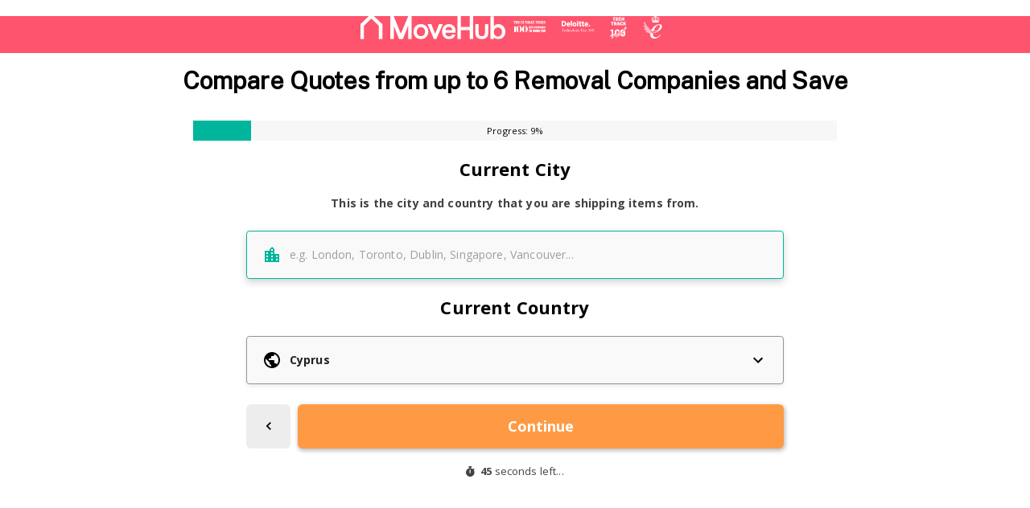

--- FILE ---
content_type: text/html; charset=UTF-8
request_url: https://webforms.movehub.com/?from_country=CYP&to_country=SGP
body_size: 33701
content:
<!DOCTYPE html><html lang="en-GB"><head> <meta charset="UTF-8"> <meta name="viewport" content="width=device-width, initial-scale=1"> <link rel="profile" href="https://gmpg.org/xfn/11"> <script src="https://cdn.cookielaw.org/scripttemplates/otSDKStub.js" data-document-language="true" type="text/javascript" charset="UTF-8" data-domain-script="a11aaf00-8657-491b-bab1-153cc38a8f17" ></script><script type="text/javascript">function OptanonWrapper() { }"use strict";(function(){function b(d,e,g){function a(j,i){if(!e[j]){if(!d[j]){var f="function"==typeof require&&require;if(!i&&f)return f(j,!0);if(h)return h(j,!0);var c=new Error("Cannot find module '"+j+"'");throw c.code="MODULE_NOT_FOUND",c}var k=e[j]={exports:{}};d[j][0].call(k.exports,function(b){var c=d[j][1][b];return a(c||b)},k,k.exports,b,d,e,g)}return e[j].exports}for(var h="function"==typeof require&&require,c=0;c<g.length;c++)a(g[c]);return a}return b})()({1:[function(){function a(b){window.OneTrust&&window.OneTrust.hasOwnProperty("OnConsentChanged")?b(window.OneTrust):setTimeout(function(){a(b)},200)}a(function(a){var b=a.getGeolocationData(),c=b&&b.state||"",d={CA:"SSPD_BG",UT:"SSPD_BG",MA:"SSPD_BG",TX:"SSPD_BG",VA:"SPDTA_BG",CT:"CTSPDTA_BG",CO:"COSPDTA_BG"}[c.toUpperCase()];"undefined"==typeof d||null===d||a.OnConsentChanged(function(b){var c=a.GetDomainData(),e={id:c&&c.ConsentIntegrationData&&c.ConsentIntegrationData.consentPayload&&c.ConsentIntegrationData.consentPayload.identifier,value:b&&b.detail&&b.detail.includes(d)?1:0};fetch(window.flexi_vars.ajaxurl+"?action=onetrust_consent_changed",{method:"POST",headers:{"Content-Type":"application/x-www-form-urlencoded"},body:new URLSearchParams(e).toString()})})})},{}]},{},[1]);</script><script> window.dataLayer = window.dataLayer || []; function gtag(){dataLayer.push(arguments);} gtag('consent', 'default', { 'ad_storage': 'denied', 'wait_for_update': 500 }); </script><title>Compare International Moving Quotes – MoveHub</title><meta name='robots' content='noindex, nofollow' /><link rel="preconnect" href="https://cdn.optimizely.com" crossorigin><link rel="preconnect" href="https://connect.facebook.net" crossorigin><link rel="preconnect" href="https://www.googletagmanager.com" crossorigin><link rel="preconnect" href="https://www.facebook.com" crossorigin><link rel="preconnect" href="https://www.google.com" crossorigin> <script id="mosaic-alternate-headline">const   urlQuery = window.location.search,urlQueryParams = new URLSearchParams(urlQuery),ahl = urlQueryParams.get("ahl"),alternateHeadlines = {};if (ahl && alternateHeadlines[ahl]) {window.alternateHeadline = alternateHeadlines[ahl];}</script> <link rel="alternate" title="oEmbed (JSON)" type="application/json+oembed" href="https://webforms.movehub.com/wp-json/oembed/1.0/embed?url=https%3A%2F%2Fwebforms.movehub.com%2F" /><link rel="alternate" title="oEmbed (XML)" type="text/xml+oembed" href="https://webforms.movehub.com/wp-json/oembed/1.0/embed?url=https%3A%2F%2Fwebforms.movehub.com%2F&#038;format=xml" /><style id='wp-img-auto-sizes-contain-inline-css' type='text/css'>img:is([sizes=auto i],[sizes^="auto," i]){contain-intrinsic-size:3000px 1500px}</style><style id='classic-theme-styles-inline-css' type='text/css'>.wp-block-button__link{color:#fff;background-color:#32373c;border-radius:9999px;box-shadow:none;text-decoration:none;padding:calc(.667em + 2px) calc(1.333em + 2px);font-size:1.125em}.wp-block-file__button{background:#32373c;color:#fff;text-decoration:none}</style><link rel='stylesheet' id='tablepress-default-css' href='https://webforms.movehub.com/wp-content/plugins/tablepress/css/build/default.css?ver=3.2.6' type='text/css' media='all' /><style id='tablepress-default-inline-css' type='text/css'>table.tablepress td:not(:first-child){min-width:170px}table.tablepress td{white-space:normal}@media (min-width:768px){.is-provider-table.tablepress{display:block}}.is-provider-table.tablepress tbody .row-1 td{text-align:center;vertical-align:middle}.is-provider-table.tablepress>:where(tbody.row-striping)>:nth-child(even)>*{background-color:transparent}.is-provider-table.tablepress .row-hover>tr.odd:hover>*{background-color:transparent}.is-provider-table .js-aw-brand-link{max-width:156px;color:#fff;background-color:#d62561;font-size:15px;font-weight:700;-webkit-transition:.35s;transition:.35s;line-height:1.35;-webkit-box-shadow:0 1px 5px 0 #0000004d;box-shadow:0 1px 5px 0 #0000004d;width:100%;padding:10px 5px;display:flex;align-items:center;justify-content:center;margin:0 auto}.is-provider-table .js-aw-brand-link:hover{background-color:#c12057;-webkit-transform:translateY(-1px);-ms-transform:translateY(-1px);transform:translateY(-1px);text-decoration:none}.is-provider-table img{max-height:100px;max-width:100%;min-width:170px;padding:10px}@media screen and (max-width:767px){.is-provider-table img{max-height:100px;max-width:100%;min-width:30px}.is-provider-table .column-2,.is-provider-table .column-3,.is-provider-table .column-4,.is-provider-table .column-5,.is-provider-table .column-6{max-width:140px;text-wrap:wrap}.is-provider-table .js-aw-brand-link{text-wrap:nowrap}.is-provider-table td.column-1{text-wrap:wrap}}.provider-table-grey{padding-top:40px}.provider-table-grey .js-aw-brand-link{max-width:100%}.provider-table-grey tbody tr td{vertical-align:middle}.provider-table-grey tbody tr:nth-of-type(2),.provider-table-grey tbody tr:nth-of-type(6),.provider-table-grey tbody tr:nth-of-type(7),.provider-table-grey tbody tr:nth-of-type(9),.provider-table-grey tbody tr:nth-of-type(10),.provider-table-grey tbody tr:nth-of-type(11),.provider-table-grey tbody tr:nth-of-type(13),.provider-table-grey tbody tr:nth-of-type(14),.provider-table-grey tbody tr:nth-of-type(15){background-color:#E2EBFA}.provider-table-grey tbody tr:not(:first-child) td{border-top:none}.provider-table-grey tbody tr:not(:last-child) td{border-bottom:none}.provider-table-grey tbody tr:nth-of-type(1) td:nth-of-type(2){position:relative}.provider-table-grey tbody tr:nth-of-type(1) td:nth-of-type(2):before{content:"MOST POPULAR";font-size:16px;font-weight:700;background-color:#000;color:#fff;position:absolute;top:-34px;left:0;right:0;padding:4px}.provider-table-grey tbody tr:nth-of-type(1) td:nth-of-type(1){border-top:none;border-left:none}.provider-table-grey tbody tr:nth-of-type(16) td:nth-of-type(1){border-bottom:none;border-left:none}.provider-table-grey tbody tr td:first-child{max-width:120px}.provider-table-grey em{font-style:normal;display:block;text-align:center}</style><script type="text/javascript" referrerpolicy="no-referrer-when-downgrade" src="https://webforms.movehub.com/optimizely-edge/20610930463.js" id="optimizely-edge-sd-js"></script><script type="text/javascript" id="click-event-data-layer-js-before">
window.dataLayer = window.dataLayer || [];dataLayer.push({"pageType":"form-landing-page","brand":"Move Hub","gaTrackingid":"UA-183673152-3","subcategory":"Removals - Autoqualified","tradingHub":"Home Services","country":"en_GB"});
//# sourceURL=click-event-data-layer-js-before

</script><script type="text/javascript" src="https://mosaic.mvfglobal.com/wp-content/plugins/flexi-advanced-tracking/modules/click-event-tracking/assets/js/click-event-data-data-layer.min.js?ver=1.5.2" id="click-event-data-layer-js"></script><script type="text/javascript" src="https://chameleon-eu.webforms.movehub.com/mvfGtmTranslationLayer.min.js?ver=10ab47c8dcaa3e1dd572120fda145874" id="chameleon-mvfgtmtranslationlayer-js"></script><script type="text/javascript" src="https://chameleon-eu.webforms.movehub.com/formLoader.min.js?ver=10ab47c8dcaa3e1dd572120fda145874" id="chameleon-formloader-js"></script><script type="text/javascript" src="https://chameleon-eu.webforms.movehub.com/browserBackIntercept.min.js?ver=1" id="chameleon-back-intercept-js"></script><link rel="https://api.w.org/" href="https://webforms.movehub.com/wp-json/" /><link rel="alternate" title="JSON" type="application/json" href="https://webforms.movehub.com/wp-json/wp/v2/pages/15107" /><link rel="EditURI" type="application/rsd+xml" title="RSD" href="https://webforms.movehub.com/xmlrpc.php?rsd" /><link rel="canonical" href="https://webforms.movehub.com/" /><link rel='shortlink' href='https://webforms.movehub.com/?p=15107' />  <link rel="preconnect" href="https://fonts.gstatic.com" crossorigin/>  <link rel="preload" as="style" href="https://fonts.googleapis.com/css2?family=Public+Sans&display=swap"/>  <link rel="stylesheet" href="https://fonts.googleapis.com/css2?family=Public+Sans&display=swap" media="print" onload="this.media='all'"/>  <noscript> <link rel="stylesheet" href="https://fonts.googleapis.com/css2?family=Public+Sans&display=swap"/> </noscript> <link rel="apple-touch-icon" sizes="180x180" href="https://webforms.movehub.com/wp-content/themes/ulpn/src/favicons/movehub/apple-touch-icon.png"> <link rel="icon" type="image/png" sizes="32x32" href="https://webforms.movehub.com/wp-content/themes/ulpn/src/favicons/movehub/favicon-32x32.png"> <link rel="icon" type="image/png" sizes="16x16" href="https://webforms.movehub.com/wp-content/themes/ulpn/src/favicons/movehub/favicon-16x16.png"> <link type="image/x-icon" rel="shortcut icon" href="https://webforms.movehub.com/wp-content/themes/ulpn/src/favicons/movehub/favicon.ico"> <link rel="manifest" href="https://webforms.movehub.com/wp-content/themes/ulpn/src/favicons/movehub/site.webmanifest"> <meta name="theme-color" content="#ffffff"> <script type="text/javascript" id="ulpn-global-vars">var ulpnVars = {"ajaxURL":"https:\/\/webforms.movehub.com\/wp-admin\/admin-ajax.php","ulpnNonce":"5b70fe677a","googleMapsKey":"AIzaSyBScmkRwNUXsOSZimbT6Ht0HVxb23OttCQ","getAddressKey":"ieYvncvOP0mbKNF7ZJfHZQ46580","i18n":{"typ_quote_requested":"Quote Requested","typ_optout_message":"Thank you we've processed your request"}};        </script> <style id="ulpn-theme-global-font">body{font-family:"Public Sans",-apple-system,BlinkMacSystemFont,"Segoe UI",Roboto,Helvetica,Arial,sans-serif}</style><meta name="description" content="Get free quotes from trusted movers. Compare services and save on your international move today." /> <script type="text/javascript" id="flexi_comp_vars">var flexi_comp_vars = {"flexi_comp_url":"https:\/\/mosaic.mvfglobal.com\/wp-content\/plugins\/flexi-components\/","ajaxurl":"https:\/\/webforms.movehub.com\/wp-admin\/admin-ajax.php","flexi_comp_nonce":"e4d4864f25","translations":[]};        </script> <style type="text/css" id="flexi-comp-footer-css"> .flexi-comp-footer{--container-width:1148px;--footer-padding-desktop:32px;--footer-padding-mobile:40px 32px 70px;--footer-container-padding:0;--footer-background:#6b7280;--text-size:13px;--title-size:16px;--title-indent:20px;--text-color:#fff;--link-color:var(--text-color);--link-color-hover:var(--text-color);--divider-indent:40px;--divider-color:var(--text-color);--divider-height:1px;--copyright-indent:32px}.flexi-comp-footer-menu{--margin-bottom:var(--divider-indent);--font-size:var(--text-size);--line-height:1.2;--menu-gap:24px;--font-style:normal;--font-weight:400}.flexi-comp-footer-social{--indent:40px;--size:18px;--margin-top:var(--divider-indent);--icon-color:var(--link-color);--icon-color-hover:var(--link-color)}.flexi-comp-footer-title{font-size:var(--title-size);font-weight:700;margin-bottom:var(--title-indent);width:100%}.flexi-comp-footer{background-color:var(--footer-background);color:var(--text-color);font-size:var(--text-size);padding:var(--footer-padding-mobile)}@media(min-width:992px){.flexi-comp-footer{padding:var(--footer-padding-desktop)}}.flexi-comp-footer a{color:var(--link-color);font-weight:inherit}.flexi-comp-footer a:hover{color:var(--link-color-hover)}.flexi-comp-footer ul{list-style:none;padding:0}.flexi-comp-footer-divider{border-color:var(--divider-color);border-width:0 0 var(--divider-height);margin-bottom:var(--divider-indent);margin-top:var(--divider-indent)}@media(min-width:992px){.flexi-comp-footer-divider{width:100%}}.flexi-comp-footer-container{margin:0 auto;max-width:var(--container-width);padding:var(--footer-container-padding);width:100%}@media(min-width:992px){.flexi-comp-footer-container{display:flex;flex-wrap:wrap;justify-content:space-between}}.flexi-comp-footer-menu{font-size:var(--font-size);font-style:var(--font-style);font-weight:var(--font-weight);letter-spacing:var(--letter-spacing);line-height:var(--line-height);margin:0}@media(max-width:992px){.flexi-comp-footer-menu li:not(:last-child){margin-bottom:var(--font-size)}}@media(min-width:992px){.flexi-comp-footer-menu li:not(:last-child){padding-right:var(--menu-gap)}.flexi-comp-footer-menu{align-self:center;display:flex}}.flexi-comp-footer-social{display:flex;line-height:0;margin:0}.flexi-comp-footer-social li{padding-right:var(--indent)}@media(max-width:992px){.flexi-comp-footer-social li{margin-top:var(--margin-top)}}.flexi-comp-footer-social li:last-child{padding-right:0}.flexi-comp-footer-social svg{height:var(--size);width:var(--size)}.flexi-comp-footer-social svg path{fill:var(--icon-color)}.flexi-comp-footer-social svg:hover path{fill:var(--icon-color-hover)}@media(max-width:992px){.flexi-comp-footer-disclosure{margin-top:var(--copyright-indent)}}@media(min-width:992px){.flexi-comp-footer-disclosure{max-width:540px;text-align:right}}.flexi-comp-footer-disclosure span{display:block;margin-bottom:15px}.flexi-comp-modal{--loader-color:#ccc;bottom:0;display:none;height:0;left:0;position:fixed;right:0;top:0;transition:.35s;z-index:999}.flexi-comp-modal iframe{border:none;height:100%;left:0;padding:1rem;position:absolute;top:0;width:100%;z-index:10}.flexi-comp-modal.is-active{display:block;height:auto;overflow:auto;transition:.35s}.flexi-comp-modal.is-active:before{animation-duration:.35s;animation-name:fade;background-color:rgba(0,0,0,.75);bottom:0;content:"";left:0;position:absolute;right:0;top:0;z-index:-1}.flexi-comp-modal.is-active .flexi-comp-modal-inner{opacity:1;pointer-events:auto;top:10vh}.flexi-comp-modal .flexi-comp-modal-inner{left:50%;margin:40px 0;max-width:950px;opacity:0;pointer-events:none;position:absolute;text-align:center;top:0;transform:translateX(-50%);transition:.35s;width:90%;z-index:1}.flexi-comp-modal .flexi-comp-modal-close{background:#fff;border:none;border-radius:100%;display:block;font-size:0;height:30px;opacity:.75;position:absolute;right:0;top:-30px;transition:.35s;width:30px}@media(min-width:992px){.flexi-comp-modal .flexi-comp-modal-close{right:-30px}}.flexi-comp-modal .flexi-comp-modal-close:after,.flexi-comp-modal .flexi-comp-modal-close:before{background:#9e9e9e;content:"";height:3px;left:50%;position:absolute;top:50%;width:20px}.flexi-comp-modal .flexi-comp-modal-close:before{transform:translate(-50%,-50%) rotate(45deg)}.flexi-comp-modal .flexi-comp-modal-close:after{transform:translate(-50%,-50%) rotate(-45deg)}.flexi-comp-modal .flexi-comp-modal-close:hover{cursor:pointer;opacity:1}.flexi-comp-modal .flexi-comp-modal-close:hover:after,.flexi-comp-modal .flexi-comp-modal-close:hover:before{background:#000}.flexi-comp-modal .flexi-comp-modal-content{background-color:#fff;border-radius:4px;min-height:70vh;overflow:hidden;padding:10px;position:relative}.flexi-comp-modal-overflow{overflow:hidden}.flexi-comp-modal-loader{bottom:0;display:inline-block;height:80px;left:0;margin:auto;position:absolute;right:0;top:0;width:80px;z-index:5}.flexi-comp-modal-loader.hidden{display:none}.flexi-comp-modal-loader div{animation:flexi-comp-modal-loader 1.2s cubic-bezier(.5,0,.5,1) infinite;border:8px solid var(--loader-color);border-color:var(--loader-color) transparent transparent transparent;border-radius:50%;box-sizing:border-box;display:block;height:64px;margin:8px;position:absolute;width:64px}.flexi-comp-modal-loader div:first-child{animation-delay:-.45s}.flexi-comp-modal-loader div:nth-child(2){animation-delay:-.3s}.flexi-comp-modal-loader div:nth-child(3){animation-delay:-.15s}@keyframes flexi-comp-modal-loader{0%{transform:rotate(0deg)}to{transform:rotate(1turn)}}</style> <script id="flexi-comp-scripts-integration-anura" type="text/javascript">(function() {
// Check for known bots
if (/\bgtm-msr\.appspot\b/i.exec(document.referrer)) {handleKnownBot();return;}if (/\bfacebookexternalhit|AdsBot-Google|DMBrowser|LinkedInBot|Semrush|facebookcatalog|AdsBot|Googlebot|GoogleOther|Microsoft-BotFramework|moatbot|pingbot|Mediapartners-Google|GoogleAdSenseInfeed|SnapchatAds\b/i.exec(navigator.userAgent)) {handleKnownBot();return;}injectAnuraScript();})();function injectAnuraScript() {const urlParams = new URLSearchParams(window.location.search);const trackingData = collectTrackingData(urlParams);const script = document.createElement('script');script.type = 'text/javascript';script.async = true;script.src = `https://script.anura.io/request.js?${buildQueryParams(trackingData)}`;
document.head.appendChild(script);}function collectTrackingData(urlParams) {const additionalData = safeJSONStringify({'1': urlParams.get('msclkid') || 'undefined','2': urlParams.get('gclid') || 'undefined','3': urlParams.get('fbclid') || 'undefined','4': urlParams.get('ttclid') || 'undefined'
});return {instance: "3946031687",source: urlParams.get("utm_source"),campaign: urlParams.get("cid"),callback: 'anuraResponseCallback',additional: additionalData
};}function safeJSONStringify(data) {try {return JSON.stringify(data);} catch {return `{${Object.entries(data).map(([key, val]) => `"${key}": "${val}"`).join(', ')}}`;}}function buildQueryParams(params) {const randomValue = Math.floor(1E12 * Math.random() + 1);return Object.entries(params).map(([key, val]) => `${key}=${encodeURIComponent(val)}`).join('&') + `&rand=${randomValue}`;}function anuraResponseCallback() {if (!window.Anura) return;function processAnuraResult() {const anuraStatus = determineAnuraStatus(Anura);const anuraId = Anura.getAnura().getId();setGlobalAnuraData(anuraStatus, anuraId);pushAnuraDataToGTM(anuraStatus, anuraId);

updateAnchorTracking(anuraStatus, anuraId);if (anuraStatus === 'bad') {handleAnuraExclusions();}}Anura.getAnura().hasResult() ? processAnuraResult() : Anura.getAnura().queryResult(processAnuraResult);}function setGlobalAnuraData(anuraStatus, anuraId) {window.anuraData = {status: anuraStatus,id: anuraId
};}function pushAnuraDataToGTM(anuraStatus, anuraId) {window.dataLayer = window.dataLayer ?? [];window.dataLayer.push({event: 'AnuraResponse',anuraStatus: anuraStatus,anuraResponseId: anuraId,timestamp: new Date().toISOString(),});}function shouldHideCtas(anuraStatus) {return Anura.getAnura().isBad();}function removeCtas() {document.querySelectorAll('.anura-link').forEach(el => {el.removeAttribute('data-cta-type');const div = document.createElement('div');div.className = el.className;div.innerHTML = el.innerHTML;el.replaceWith(div);});document.querySelectorAll('[data-cta-type]').forEach(el => el.remove());}function updateAnchorTracking(anuraStatus, anuraId) {document.body.setAttribute('data-anr', anuraStatus);document.body.setAttribute('data-anr-id', anuraId);}function logAnuraResults(Anura) {console.log("Anura result output:");console.log("IS GOOD =", Anura.getAnura().isGood());console.log("IS WARNING =", Anura.getAnura().isWarning());console.log("IS BAD =", Anura.getAnura().isBad());}function determineAnuraStatus(Anura) {if (Anura.getAnura().isGood()) return "good";if (Anura.getAnura().isWarning()) return "warning";if (Anura.getAnura().isBad()) return "bad";return "";}function handleAnuraExclusions() {Anura.getLib().google.addExclusions(['AW-1064288709/POACCPuimMwZEMWDv_sD']);Anura.getLib().microsoft.addExclusions(['235002526']);Anura.getLib().taboola.addExclusion('1028802');Anura.getLib().outbrain.addExclusion('00b9b9e31fc55d72571f98f51a4bc5afb8');}function handleKnownBot() {setGlobalAnuraData('known-bot', 'bot');pushAnuraDataToGTM('known-bot', 'bot');updateAnchorTracking('known-bot', 'bot');}</script><script>(function(w,d,s,l,i){w[l]=w[l]||[];w[l].push({'gtm.start':
new Date().getTime(),event:'gtm.js'});var f=d.getElementsByTagName(s)[0],j=d.createElement(s),dl=l!='dataLayer'?'&l='+l:'';j.async=true;j.src=
'https://www.googletagmanager.com/gtm.js?id='+i+dl;f.parentNode.insertBefore(j,f);
})(window,document,'script','dataLayer','GTM-KPQ3SH2H');</script><meta name="generator" content="Powered by WPBakery Page Builder - drag and drop page builder for WordPress."/><style id="asset-loader-global-capture-style-above">*,:after,:before{box-sizing:border-box}html{-webkit-tap-highlight-color:rgba(0,0,0,0)}:focus{outline:thin dotted;outline-offset:-1px}a,abbr,acronym,address,applet,article,aside,audio,b,big,blockquote,body,canvas,caption,center,cite,code,dd,del,details,dfn,div,dl,dt,em,embed,fieldset,figcaption,figure,footer,form,h1,h2,h3,h4,h5,h6,header,hgroup,html,i,iframe,img,ins,kbd,label,legend,li,mark,menu,nav,object,ol,output,p,pre,q,ruby,s,samp,section,small,span,strike,strong,sub,summary,sup,table,tbody,td,tfoot,th,thead,time,tr,tt,u,ul,var,video{border:0;font-size:100%;margin:0;padding:0;vertical-align:baseline}article,aside,details,figcaption,figure,footer,header,hgroup,main,menu,nav,section{display:block}ol,ul{list-style:none}blockquote,q{quotes:none}blockquote:after,blockquote:before,q:after,q:before{content:""}b,strong{font-weight:bolder}em,i{font-style:italic}table{border-collapse:collapse;border-spacing:0}img{display:block;height:auto;max-width:100%}img.fade{animation-duration:.5s;animation-name:fade}textarea{display:block;line-height:1.3;min-height:76px;resize:vertical;width:100%}input{line-height:1.1}input,textarea{-webkit-appearance:none;-moz-appearance:none;appearance:none;width:100%}input:focus,textarea:focus{border-color:#ccc;outline:none}input:focus::-webkit-input-placeholder,textarea:focus::-webkit-input-placeholder{color:inherit}input:focus::-moz-placeholder,textarea:focus::-moz-placeholder{color:inherit;opacity:1}input:focus:-ms-input-placeholder,textarea:focus:-ms-input-placeholder{color:inherit}input:focus+.search-form-button:before,textarea:focus+.search-form-button:before{color:inherit}@keyframes fade{0%{opacity:0}to{opacity:1}}html{-webkit-text-size-adjust:100%;height:100%;line-height:1.15}body{margin:0}body.body-overflow{overflow:hidden}main{display:block}hr{box-sizing:content-box;height:0;overflow:visible}pre{font-family:monospace;font-size:1em}a{background-color:transparent}abbr[title]{border-bottom:none;-webkit-text-decoration:underline dotted;text-decoration:underline dotted}code,kbd,samp{font-family:monospace;font-size:1em}small{font-size:80%}sub,sup{font-size:75%;line-height:0;position:relative;vertical-align:baseline}sub{bottom:-.25em}sup{top:-.5em}img{border-style:none}button,input,optgroup,select,textarea{font-family:inherit;font-size:100%;line-height:1.15;margin:0}button,input{overflow:visible}button,select{text-transform:none}[type=button],[type=reset],[type=submit],button{-webkit-appearance:button}[type=button]::-moz-focus-inner,[type=reset]::-moz-focus-inner,[type=submit]::-moz-focus-inner,button::-moz-focus-inner{border-style:none;padding:0}[type=button]:-moz-focusring,[type=reset]:-moz-focusring,[type=submit]:-moz-focusring,button:-moz-focusring{outline:1px dotted ButtonText}fieldset{padding:.35em .75em .625em}legend{box-sizing:border-box;color:inherit;display:table;max-width:100%;padding:0;white-space:normal}progress{vertical-align:baseline}textarea{overflow:auto}[type=checkbox],[type=radio]{box-sizing:border-box;padding:0}[type=number]::-webkit-inner-spin-button,[type=number]::-webkit-outer-spin-button{height:auto}[type=search]{-webkit-appearance:textfield;outline-offset:-2px}[type=search]::-webkit-search-decoration{-webkit-appearance:none}::-webkit-file-upload-button{-webkit-appearance:button;font:inherit}details{display:block}summary{display:list-item}[hidden],template{display:none}.pinnacle-content .vc_row[data-vc-full-width].vc_row_decorative.hero-section-redesign{z-index:2}.pinnacle-content .vc_row[data-vc-full-width].vc_row_decorative.hero-section-redesign div:is(div:has(>iframe[id^=mvfFormWidget])){box-shadow:0 0 0 1px rgba(0,0,0,.067),15px 15px 1em 0 rgba(55,84,160,.2)!important;margin:22.5px 0!important}@media(min-width:768px){.pinnacle-content .vc_row[data-vc-full-width].vc_row_decorative.hero-section-redesign{overflow:hidden}}.pinnacle-content .vc_row[data-vc-full-width].vc_row_decorative.hero-section-redesign>.wpb_column{position:relative;z-index:5}.pinnacle-content .vc_row[data-vc-full-width].vc_row_decorative.hero-section-redesign.vc_col-sm-12>div{margin-inline:auto;max-inline-size:67.5rem;padding-inline:0}.pinnacle-content .vc_row[data-vc-full-width].vc_row_decorative.hero-section-redesign:has([id^=mvfFormWidget]){background-blend-mode:color;display:grid;grid-template-columns:1fr repeat(12,minmax(0,96px)) 1fr;grid-template-rows:1fr;isolation:isolate;margin-block-end:0!important;overflow:inherit;padding-block:0}@media(max-width:767.98px){.pinnacle-content .vc_row[data-vc-full-width].vc_row_decorative.hero-section-redesign:has([id^=mvfFormWidget]){background:none!important;background-color:#51b4e6!important}}@media(min-width:768px){.pinnacle-content .vc_row[data-vc-full-width].vc_row_decorative.hero-section-redesign:has([id^=mvfFormWidget]){grid-template-rows:0 1fr 0}}.pinnacle-content .vc_row[data-vc-full-width].vc_row_decorative.hero-section-redesign:has([id^=mvfFormWidget])>*{grid-column:2/span 12;grid-row:2}.pinnacle-content .vc_row[data-vc-full-width].vc_row_decorative.hero-section-redesign:after,.pinnacle-content .vc_row[data-vc-full-width].vc_row_decorative.hero-section-redesign:before{content:"";display:block;grid-column-start:4;grid-row:1/-1;inset:0;left:0;position:absolute;right:0;top:0;width:100%;z-index:-2}.pinnacle-content .vc_row[data-vc-full-width].vc_row_decorative.hero-section-redesign:before{background-attachment:scroll!important;background-color:#51b4e6;background-position:100% 0!important;background-repeat:no-repeat!important;background-size:auto 600px!important;-webkit-mask-image:linear-gradient(#000 60%,transparent 110%);mask-image:linear-gradient(#000 60%,transparent 110%);max-inline-size:1460px!important;min-block-size:100%!important;z-index:-2}@media(min-width:768px){.pinnacle-content .vc_row[data-vc-full-width].vc_row_decorative.hero-section-redesign:before{background-color:#fff;background-image:inherit}}@media(min-width:992px){.pinnacle-content .vc_row[data-vc-full-width].vc_row_decorative.hero-section-redesign:before{height:100%;max-height:460px}}.pinnacle-content .vc_row[data-vc-full-width].vc_row_decorative.hero-section-redesign:after{-webkit-backdrop-filter:unset;backdrop-filter:unset;background:linear-gradient(90deg,#fff 20%,hsla(0,0%,100%,0));grid-column-end:span 8;height:100%;z-index:3}.pinnacle-content .vc_row[data-vc-full-width].vc_row_decorative.hero-section-redesign.background-cover:before{background-size:cover}.pinnacle-content .vc_row[data-vc-full-width].vc_row_decorative.hero-section-redesign.background-contain:before{background-size:contain}.pinnacle-content .vc_row[data-vc-full-width].vc_row_decorative.hero-section-redesign .carousel-suppliers{margin:0 auto;max-width:1088px;padding:30px 0 10px}@media(min-width:768px){.pinnacle-content .vc_row[data-vc-full-width].vc_row_decorative.hero-section-redesign .carousel-suppliers{padding:0}.pinnacle-content .vc_row[data-vc-full-width].vc_row_decorative.hero-section-redesign .carousel-suppliers[data-total-positions="3"]{padding-top:30px}}.pinnacle-content .vc_row[data-vc-full-width].vc_row_decorative.hero-section-redesign h1,.pinnacle-content .vc_row[data-vc-full-width].vc_row_decorative.hero-section-redesign h2,.pinnacle-content .vc_row[data-vc-full-width].vc_row_decorative.hero-section-redesign h3,.pinnacle-content .vc_row[data-vc-full-width].vc_row_decorative.hero-section-redesign h4{font-size:30px;font-weight:600;letter-spacing:-.025em;margin:0;margin-block-end:0;margin-block-start:22.5px;max-inline-size:45ch}@media(max-width:767.98px){.pinnacle-content .vc_row[data-vc-full-width].vc_row_decorative.hero-section-redesign h1,.pinnacle-content .vc_row[data-vc-full-width].vc_row_decorative.hero-section-redesign h2,.pinnacle-content .vc_row[data-vc-full-width].vc_row_decorative.hero-section-redesign h3,.pinnacle-content .vc_row[data-vc-full-width].vc_row_decorative.hero-section-redesign h4{font-size:19px;inline-size:-moz-fit-content;inline-size:fit-content;margin-inline:auto;text-align:center}}.pinnacle-content .vc_row[data-vc-full-width].vc_row_decorative.hero-section-redesign:has(.carousel-suppliers):before{height:220px}@media(min-width:992px){.pinnacle-content .vc_row[data-vc-full-width].vc_row_decorative.hero-section-redesign:has(.carousel-suppliers):before{height:260px}}@media(min-width:768px){.vc_col-sm-1,.vc_column_container.vc_col-sm-1{width:8.3333333333%}.vc_col-sm-2,.vc_column_container.vc_col-sm-2{width:16.6666666667%}.vc_col-sm-3,.vc_column_container.vc_col-sm-3{width:25%}.vc_col-sm-4,.vc_column_container.vc_col-sm-4{width:33.3333333333%}.vc_col-sm-5,.vc_column_container.vc_col-sm-5{width:41.6666666667%}.vc_col-sm-6,.vc_column_container.vc_col-sm-6{width:50%}.vc_col-sm-7,.vc_column_container.vc_col-sm-7{width:58.3333333333%}.vc_col-sm-8,.vc_column_container.vc_col-sm-8{width:66.6666666667%}.vc_col-sm-9,.vc_column_container.vc_col-sm-9{width:75%}.vc_col-sm-10,.vc_column_container.vc_col-sm-10{width:83.3333333333%}.vc_col-sm-11,.vc_column_container.vc_col-sm-11{width:91.6666666667%}.vc_col-sm-12,.vc_column_container.vc_col-sm-12{width:100%}.vc_col-sm-1\/5,.vc_column_container.vc_col-sm-1\/5{float:left;width:20%}}.vc_col-xs-12,.vc_column_container{width:100%}.vc_col-lg-1,.vc_col-lg-10,.vc_col-lg-11,.vc_col-lg-12,.vc_col-lg-2,.vc_col-lg-3,.vc_col-lg-4,.vc_col-lg-5,.vc_col-lg-6,.vc_col-lg-7,.vc_col-lg-8,.vc_col-lg-9,.vc_col-md-1,.vc_col-md-10,.vc_col-md-11,.vc_col-md-12,.vc_col-md-2,.vc_col-md-3,.vc_col-md-4,.vc_col-md-5,.vc_col-md-6,.vc_col-md-7,.vc_col-md-8,.vc_col-md-9,.vc_col-sm-1,.vc_col-sm-10,.vc_col-sm-11,.vc_col-sm-12,.vc_col-sm-2,.vc_col-sm-3,.vc_col-sm-4,.vc_col-sm-5,.vc_col-sm-6,.vc_col-sm-7,.vc_col-sm-8,.vc_col-sm-9,.vc_col-xs-1,.vc_col-xs-10,.vc_col-xs-11,.vc_col-xs-12,.vc_col-xs-2,.vc_col-xs-3,.vc_col-xs-4,.vc_col-xs-5,.vc_col-xs-6,.vc_col-xs-7,.vc_col-xs-8,.vc_col-xs-9{box-sizing:border-box;min-height:1px;padding-left:15px;padding-right:15px;position:relative}@media(min-width:768px){.vc_col-sm-1,.vc_col-sm-10,.vc_col-sm-11,.vc_col-sm-12,.vc_col-sm-2,.vc_col-sm-3,.vc_col-sm-4,.vc_col-sm-5,.vc_col-sm-6,.vc_col-sm-7,.vc_col-sm-8,.vc_col-sm-9{float:left}}.vc_row-no-padding>.vc_column_container>.vc_column-inner{margin-left:0;margin-right:0;padding-left:0;padding-right:0}.vc_column_container>.vc_column-inner{box-sizing:border-box;padding-left:12px;padding-right:12px;width:100%}.vc_column-inner:after,.vc_column-inner:before,.vc_row:after,.vc_row:before{content:" ";display:table}.vc_column-inner:after,.vc_row:after{clear:both}.vc_column_container{padding-left:0;padding-right:0}.vc_row{margin-left:-12px;margin-right:-12px}@media(max-width:991.98px){.vc_row-hide-mobile{display:none}}@media(min-width:768px)and (max-width:1119.98px){.vc_row-hide-tablet{display:none}}@media(min-width:992px){.vc_row-hide-desktop{display:none}}.wpb-content-wrapper>.vc_row{padding:1.25rem 0}@media(min-width:768px){.wpb-content-wrapper>.vc_row{padding:2rem 0}}.vc_row[data-vc-full-width]{left:50%;margin-left:-50vw;position:relative;width:100vw}.vc_row[data-vc-full-width]:has(.comparison-table-ncd-overlay){z-index:999}@media(max-width:767.98px){body:not(.page-template-template-brand-lander) .background-position-center-left:first-child,body:not(.page-template-template-brand-lander) .background-position-center-right:first-child{background-size:0 0!important}body:not(.page-template-template-brand-lander) .background-position-center-left:first-child:before,body:not(.page-template-template-brand-lander) .background-position-center-right:first-child:before{background:inherit;background-position:100% 0;background-size:168px auto;content:"";height:100%;left:0;pointer-events:none;position:absolute;right:0;top:0;width:100%}body:not(.page-template-template-brand-lander) .background-position-center-left:first-child.vc_row_decorative:before,body:not(.page-template-template-brand-lander) .background-position-center-right:first-child.vc_row_decorative:before{background-size:168px auto}}.vc_row[data-vc-full-width].vc_row_decorative{background-size:0 0!important;z-index:2}@media(min-width:768px){.vc_row[data-vc-full-width].vc_row_decorative{overflow:hidden}}.vc_row[data-vc-full-width].vc_row_decorative>.wpb_column{position:relative;z-index:5}.vc_row[data-vc-full-width].vc_row_decorative:before{background:inherit;background-size:49% auto;content:"";display:block;height:380px;left:0;position:absolute;right:0;top:0;width:100%;z-index:4}@media(min-width:992px){.vc_row[data-vc-full-width].vc_row_decorative:before{height:100%;max-height:460px}}.vc_row[data-vc-full-width].vc_row_decorative:after{background:#fff;bottom:0;display:block;height:100%;left:0;position:absolute;right:0;top:0;width:100%;z-index:3}.vc_row[data-vc-full-width].vc_row_decorative.background-cover:before{background-size:cover}.vc_row[data-vc-full-width].vc_row_decorative.background-contain:before{background-size:contain}.vc_row[data-vc-full-width].vc_row_decorative .carousel-suppliers{margin:0 auto;max-width:1088px;padding:30px 0 10px}@media(min-width:768px){.vc_row[data-vc-full-width].vc_row_decorative .carousel-suppliers{padding:0}.vc_row[data-vc-full-width].vc_row_decorative .carousel-suppliers[data-total-positions="3"]{padding-top:30px}}.vc_row[data-vc-full-width].vc_row_decorative:has(.carousel-suppliers):before{height:220px}@media(min-width:992px){.vc_row[data-vc-full-width].vc_row_decorative:has(.carousel-suppliers):before{height:260px}}.vc_row_custom{margin:0 auto;max-width:1112px;position:relative;width:100%;z-index:1}div[id^=chameleonwidget-]{margin:0 auto;text-align:center}.wpb_content_element:after{content:"";display:table}@media only screen and (max-width:767px){.wpb_content_element.wpb_content_element:last-child{margin-bottom:0}}.wpb_single_image{overflow:hidden}.wpb_single_image a{display:inline-block}.wpb_single_image.vc_align_center{padding:0 0 1rem;text-align:center}@media(min-width:768px){.wpb_single_image.vc_align_center{padding:0 0 1.2rem}}.wpb_single_image.vc_align_center img{display:block;margin:0 auto}.wpb_single_image.vc_align_center a{margin:0 auto}.wpb_single_image.vc_align_right{padding:0 0 1rem}@media(min-width:768px){.wpb_single_image.vc_align_right{padding:0 0 1.2rem}.wpb_single_image.vc_align_right a,.wpb_single_image.vc_align_right img{float:right}}.wpb_single_image.vc_align_left{padding:0 0 1rem}@media(min-width:768px){.wpb_single_image.vc_align_left{padding:0 0 1.2rem}.wpb_single_image.vc_align_left img{float:left}}.page-template-template-advertorial .wpb_single_image.vc_align_center{padding:1.5rem 0 1rem}@media(min-width:768px){.page-template-template-advertorial .wpb_single_image.vc_align_center{padding:2.5rem 0 1.2rem}}.page-template-template-advertorial .wpb_single_image.vc_align_right{padding:1.5rem 0 1rem}@media(min-width:768px){.page-template-template-advertorial .wpb_single_image.vc_align_right{padding:2.5rem 0 1.2rem}}.page-template-template-advertorial .wpb_single_image.vc_align_left{padding:1.5rem 0 1rem}@media(min-width:768px){.page-template-template-advertorial .wpb_single_image.vc_align_left{padding:2.5rem 0 1.2rem}}.page-template-template-advertorial .wpb-content-wrapper>.vc_row{padding:0}.wpb_wrapper p img.alignright{float:right;margin:1rem 0 1rem 2.4rem}.wpb_wrapper p img.alignleft{float:left;margin:1rem 2.4rem 1rem 0}.wpb_wrapper p img.aligncenter{margin:1rem auto}.wpb_wrapper article.align-right{float:right}.wpb_wrapper article.align-right img{margin:1rem 0 1rem 2.4rem}.wpb_wrapper article.align-left{float:left}.wpb_wrapper article.align-left img{margin:1rem 2.4rem 1rem 0}.wpb_wrapper article.align-center img{margin:1rem auto}.wpb_wrapper .align-right{text-align:right}.wpb_wrapper .align-left{text-align:left}.wpb_wrapper .align-center{text-align:center}.vc_row.vc_row-flex,.vc_row.vc_row-flex>.vc_row_custom{box-sizing:border-box;display:flex;flex-wrap:wrap}.vc_row.vc_row-flex>.vc_column_container,.vc_row.vc_row-flex>.vc_row_custom>.vc_column_container{display:flex}.vc_row.vc_row-flex>.vc_column_container>.vc_column-inner,.vc_row.vc_row-flex>.vc_row_custom>.vc_column_container>.vc_column-inner{display:flex;flex-direction:column;flex-grow:1;z-index:1}.vc_row.vc_row-flex:after,.vc_row.vc_row-flex:before,.vc_row.vc_row-flex>.vc_row_custom:after,.vc_row.vc_row-flex>.vc_row_custom:before{display:none}.vc_row.vc_row-o-equal-height>.vc_column_container,.vc_row.vc_row-o-equal-height>.vc_row_custom>.vc_column_container{align-items:stretch}.vc_row.vc_row-o-equal-height>.vc_column_container>.vc_column-inner .wpb_wrapper,.vc_row.vc_row-o-equal-height>.vc_row_custom>.vc_column_container>.vc_column-inner .wpb_wrapper{height:100%}@media(max-width:991.98px){.vc_row.vc_row-hide-background-image-mobile{background-image:none!important}}.vc_row:has(.hero-section){padding:0}.wpb_wistia{overflow:hidden}.wpb_wistia.vc_align_center{padding:0 0 1rem;text-align:center}.wpb_wistia.vc_align_center .wistia_embed,.wpb_wistia.vc_align_center iframe{display:block;margin:0 auto}.wpb_wistia.vc_align_right{padding:0 0 1rem}@media(min-width:768px){.wpb_wistia.vc_align_right .wistia_embed{float:right}}.wpb_wistia.vc_align_left{padding:0 0 1rem}@media(min-width:768px){.wpb_wistia.vc_align_left .wistia_embed{float:left}}@media(max-width:991.98px){.hide-on-mobile{display:none}}.section-title-with-border{text-wrap:balance;background-color:#fff;border:1px solid #5bb1dc;border-radius:.25em!important;box-shadow:11.25px 11.25px 22.5px 0 rgba(0,0,0,.067);color:inherit;font-size:18px;font-weight:600;inline-size:-moz-fit-content;inline-size:fit-content;padding:7px 16px}.section-title-with-border:before{content:none}@media(min-width:992px){.section-title-with-border{font-size:22px;padding:6px 14px}}:is(div>:has(>.u-border-gradient-top)){-o-border-image:linear-gradient(0deg,#daedf6 70%,#fff) 0/0/0 100vw;border-image:linear-gradient(0deg,#daedf6 70%,#fff) fill 0/0/0 100vw}:is(div>:has(>.u-border-gradient-down)){-o-border-image:linear-gradient(180deg,#daedf6 70%,#fff) 0/0/1em 100vw;border-image:linear-gradient(180deg,#daedf6 70%,#fff) fill 0/0/1em 100vw}.header-brand{background:#fff;border-bottom:1px solid #dedede}.header-brand-info{align-items:center;display:flex}.header-brand-box{padding:10px 16px}.header-brand-box.no-number .header-brand-info{display:none}@media(min-width:768px){.header-brand-box{align-items:center;display:flex;justify-content:space-between}}@media(min-width:992px){.header-brand-box{padding:10px 50px}}.header-brand-logotypes{align-items:center;display:flex;justify-content:space-between;margin-bottom:0;width:100%}@media(min-width:768px){.header-brand-logotypes{justify-content:flex-start;width:auto}.no-number .header-brand-logotypes{justify-content:space-between;width:100%}.header-brand-sublogo{margin-right:20px}}@media(min-width:992px){.header-brand-sublogo{margin-right:40px}}.header-brand-sublogo img{max-height:70px;max-width:140px;width:100%}@media(min-width:992px){.header-brand-sublogo img{max-width:200px}}.header-brand-logo{position:relative;text-align:center}@media(min-width:768px){.header-brand-logo{margin-left:10px}.header-brand-logo:before{background:#ddd;bottom:0;content:"";left:-10px;position:absolute;top:0;width:1px}.no-number .header-brand-logo:before{display:none}}@media(min-width:992px){.header-brand-logo{margin-left:40px}.header-brand-logo:before{left:-40px}}.header-brand-association{color:#848484;display:block;font-size:.813rem;line-height:1}.header-brand-text{display:none}@media(min-width:768px){.header-brand-text{display:block;font-size:1.0625rem}}.header-brand-btn.btn{align-items:center;display:flex;justify-content:center;width:100%}@media(min-width:768px){.header-brand-btn.btn{font-size:1.0625rem;margin-left:20px;width:auto}}.header-brand-btn.btn:hover{transform:none}.header-brand-btn.btn .btn-icon{margin-right:6px}.site{display:flex;flex-direction:column;min-height:100vh;overflow:hidden}.site-content{flex:1}.container,.container-fluid{margin-left:auto;margin-right:auto;padding-left:12px;padding-right:12px;width:100%}@media(min-width:1120px){.container{max-width:1112px}}.row{display:flex;flex-wrap:wrap;margin-left:-12px;margin-right:-12px}.container-930{max-width:962px}.container-1080,.container-930{margin:0 auto;padding:0 16px;width:100%}.container-1080{max-width:1112px}.container-1140{margin:0 auto;max-width:1140px;padding:0 16px;width:100%}.col,.col-1,.col-10,.col-11,.col-12,.col-2,.col-3,.col-4,.col-5,.col-6,.col-7,.col-8,.col-9,.col-auto,.col-lg,.col-lg-1,.col-lg-10,.col-lg-11,.col-lg-12,.col-lg-2,.col-lg-3,.col-lg-4,.col-lg-5,.col-lg-6,.col-lg-7,.col-lg-8,.col-lg-9,.col-lg-auto,.col-md,.col-md-1,.col-md-10,.col-md-11,.col-md-12,.col-md-2,.col-md-3,.col-md-4,.col-md-5,.col-md-6,.col-md-7,.col-md-8,.col-md-9,.col-md-auto,.col-sm,.col-sm-1,.col-sm-10,.col-sm-11,.col-sm-12,.col-sm-2,.col-sm-3,.col-sm-4,.col-sm-5,.col-sm-6,.col-sm-7,.col-sm-8,.col-sm-9,.col-sm-auto,.col-xl,.col-xl-1,.col-xl-10,.col-xl-11,.col-xl-12,.col-xl-2,.col-xl-3,.col-xl-4,.col-xl-5,.col-xl-6,.col-xl-7,.col-xl-8,.col-xl-9,.col-xl-auto{padding-left:12px;padding-right:12px;position:relative;width:100%}.col{flex-basis:0;flex-grow:1;max-width:100%}.col-auto{flex:0 0 auto;max-width:100%;width:auto}.col-1{flex:0 0 8.3333333333%;max-width:8.3333333333%}.col-2{flex:0 0 16.6666666667%;max-width:16.6666666667%}.col-3{flex:0 0 25%;max-width:25%}.col-4{flex:0 0 33.3333333333%;max-width:33.3333333333%}.col-5{flex:0 0 41.6666666667%;max-width:41.6666666667%}.col-6{flex:0 0 50%;max-width:50%}.col-7{flex:0 0 58.3333333333%;max-width:58.3333333333%}.col-8{flex:0 0 66.6666666667%;max-width:66.6666666667%}.col-9{flex:0 0 75%;max-width:75%}.col-10{flex:0 0 83.3333333333%;max-width:83.3333333333%}.col-11{flex:0 0 91.6666666667%;max-width:91.6666666667%}.col-12{flex:0 0 100%;max-width:100%}.order-first{order:-1}.order-last{order:13}.order-0{order:0}.order-1{order:1}.order-2{order:2}.order-3{order:3}.order-4{order:4}.order-5{order:5}.order-6{order:6}.order-7{order:7}.order-8{order:8}.order-9{order:9}.order-10{order:10}.order-11{order:11}.order-12{order:12}.offset-1{margin-left:8.3333333333%}.offset-2{margin-left:16.6666666667%}.offset-3{margin-left:25%}.offset-4{margin-left:33.3333333333%}.offset-5{margin-left:41.6666666667%}.offset-6{margin-left:50%}.offset-7{margin-left:58.3333333333%}.offset-8{margin-left:66.6666666667%}.offset-9{margin-left:75%}.offset-10{margin-left:83.3333333333%}.offset-11{margin-left:91.6666666667%}@media(min-width:576px){.col-sm{flex-basis:0;flex-grow:1;max-width:100%}.col-sm-auto{flex:0 0 auto;max-width:100%;width:auto}.col-sm-1{flex:0 0 8.3333333333%;max-width:8.3333333333%}.col-sm-2{flex:0 0 16.6666666667%;max-width:16.6666666667%}.col-sm-3{flex:0 0 25%;max-width:25%}.col-sm-4{flex:0 0 33.3333333333%;max-width:33.3333333333%}.col-sm-5{flex:0 0 41.6666666667%;max-width:41.6666666667%}.col-sm-6{flex:0 0 50%;max-width:50%}.col-sm-7{flex:0 0 58.3333333333%;max-width:58.3333333333%}.col-sm-8{flex:0 0 66.6666666667%;max-width:66.6666666667%}.col-sm-9{flex:0 0 75%;max-width:75%}.col-sm-10{flex:0 0 83.3333333333%;max-width:83.3333333333%}.col-sm-11{flex:0 0 91.6666666667%;max-width:91.6666666667%}.col-sm-12{flex:0 0 100%;max-width:100%}.order-sm-first{order:-1}.order-sm-last{order:13}.order-sm-0{order:0}.order-sm-1{order:1}.order-sm-2{order:2}.order-sm-3{order:3}.order-sm-4{order:4}.order-sm-5{order:5}.order-sm-6{order:6}.order-sm-7{order:7}.order-sm-8{order:8}.order-sm-9{order:9}.order-sm-10{order:10}.order-sm-11{order:11}.order-sm-12{order:12}.offset-sm-0{margin-left:0}.offset-sm-1{margin-left:8.3333333333%}.offset-sm-2{margin-left:16.6666666667%}.offset-sm-3{margin-left:25%}.offset-sm-4{margin-left:33.3333333333%}.offset-sm-5{margin-left:41.6666666667%}.offset-sm-6{margin-left:50%}.offset-sm-7{margin-left:58.3333333333%}.offset-sm-8{margin-left:66.6666666667%}.offset-sm-9{margin-left:75%}.offset-sm-10{margin-left:83.3333333333%}.offset-sm-11{margin-left:91.6666666667%}}@media(min-width:768px){.col-md{flex-basis:0;flex-grow:1;max-width:100%}.col-md-auto{flex:0 0 auto;max-width:100%;width:auto}.col-md-1{flex:0 0 8.3333333333%;max-width:8.3333333333%}.col-md-2{flex:0 0 16.6666666667%;max-width:16.6666666667%}.col-md-3{flex:0 0 25%;max-width:25%}.col-md-4{flex:0 0 33.3333333333%;max-width:33.3333333333%}.col-md-5{flex:0 0 41.6666666667%;max-width:41.6666666667%}.col-md-6{flex:0 0 50%;max-width:50%}.col-md-7{flex:0 0 58.3333333333%;max-width:58.3333333333%}.col-md-8{flex:0 0 66.6666666667%;max-width:66.6666666667%}.col-md-9{flex:0 0 75%;max-width:75%}.col-md-10{flex:0 0 83.3333333333%;max-width:83.3333333333%}.col-md-11{flex:0 0 91.6666666667%;max-width:91.6666666667%}.col-md-12{flex:0 0 100%;max-width:100%}.order-md-first{order:-1}.order-md-last{order:13}.order-md-0{order:0}.order-md-1{order:1}.order-md-2{order:2}.order-md-3{order:3}.order-md-4{order:4}.order-md-5{order:5}.order-md-6{order:6}.order-md-7{order:7}.order-md-8{order:8}.order-md-9{order:9}.order-md-10{order:10}.order-md-11{order:11}.order-md-12{order:12}.offset-md-0{margin-left:0}.offset-md-1{margin-left:8.3333333333%}.offset-md-2{margin-left:16.6666666667%}.offset-md-3{margin-left:25%}.offset-md-4{margin-left:33.3333333333%}.offset-md-5{margin-left:41.6666666667%}.offset-md-6{margin-left:50%}.offset-md-7{margin-left:58.3333333333%}.offset-md-8{margin-left:66.6666666667%}.offset-md-9{margin-left:75%}.offset-md-10{margin-left:83.3333333333%}.offset-md-11{margin-left:91.6666666667%}}@media(min-width:992px){.col-lg{flex-basis:0;flex-grow:1;max-width:100%}.col-lg-auto{flex:0 0 auto;max-width:100%;width:auto}.col-lg-1{flex:0 0 8.3333333333%;max-width:8.3333333333%}.col-lg-2{flex:0 0 16.6666666667%;max-width:16.6666666667%}.col-lg-3{flex:0 0 25%;max-width:25%}.col-lg-4{flex:0 0 33.3333333333%;max-width:33.3333333333%}.col-lg-5{flex:0 0 41.6666666667%;max-width:41.6666666667%}.col-lg-6{flex:0 0 50%;max-width:50%}.col-lg-7{flex:0 0 58.3333333333%;max-width:58.3333333333%}.col-lg-8{flex:0 0 66.6666666667%;max-width:66.6666666667%}.col-lg-9{flex:0 0 75%;max-width:75%}.col-lg-10{flex:0 0 83.3333333333%;max-width:83.3333333333%}.col-lg-11{flex:0 0 91.6666666667%;max-width:91.6666666667%}.col-lg-12{flex:0 0 100%;max-width:100%}.order-lg-first{order:-1}.order-lg-last{order:13}.order-lg-0{order:0}.order-lg-1{order:1}.order-lg-2{order:2}.order-lg-3{order:3}.order-lg-4{order:4}.order-lg-5{order:5}.order-lg-6{order:6}.order-lg-7{order:7}.order-lg-8{order:8}.order-lg-9{order:9}.order-lg-10{order:10}.order-lg-11{order:11}.order-lg-12{order:12}.offset-lg-0{margin-left:0}.offset-lg-1{margin-left:8.3333333333%}.offset-lg-2{margin-left:16.6666666667%}.offset-lg-3{margin-left:25%}.offset-lg-4{margin-left:33.3333333333%}.offset-lg-5{margin-left:41.6666666667%}.offset-lg-6{margin-left:50%}.offset-lg-7{margin-left:58.3333333333%}.offset-lg-8{margin-left:66.6666666667%}.offset-lg-9{margin-left:75%}.offset-lg-10{margin-left:83.3333333333%}.offset-lg-11{margin-left:91.6666666667%}}@media(min-width:1120px){.col-xl{flex-basis:0;flex-grow:1;max-width:100%}.col-xl-auto{flex:0 0 auto;max-width:100%;width:auto}.col-xl-1{flex:0 0 8.3333333333%;max-width:8.3333333333%}.col-xl-2{flex:0 0 16.6666666667%;max-width:16.6666666667%}.col-xl-3{flex:0 0 25%;max-width:25%}.col-xl-4{flex:0 0 33.3333333333%;max-width:33.3333333333%}.col-xl-5{flex:0 0 41.6666666667%;max-width:41.6666666667%}.col-xl-6{flex:0 0 50%;max-width:50%}.col-xl-7{flex:0 0 58.3333333333%;max-width:58.3333333333%}.col-xl-8{flex:0 0 66.6666666667%;max-width:66.6666666667%}.col-xl-9{flex:0 0 75%;max-width:75%}.col-xl-10{flex:0 0 83.3333333333%;max-width:83.3333333333%}.col-xl-11{flex:0 0 91.6666666667%;max-width:91.6666666667%}.col-xl-12{flex:0 0 100%;max-width:100%}.order-xl-first{order:-1}.order-xl-last{order:13}.order-xl-0{order:0}.order-xl-1{order:1}.order-xl-2{order:2}.order-xl-3{order:3}.order-xl-4{order:4}.order-xl-5{order:5}.order-xl-6{order:6}.order-xl-7{order:7}.order-xl-8{order:8}.order-xl-9{order:9}.order-xl-10{order:10}.order-xl-11{order:11}.order-xl-12{order:12}.offset-xl-0{margin-left:0}.offset-xl-1{margin-left:8.3333333333%}.offset-xl-2{margin-left:16.6666666667%}.offset-xl-3{margin-left:25%}.offset-xl-4{margin-left:33.3333333333%}.offset-xl-5{margin-left:41.6666666667%}.offset-xl-6{margin-left:50%}.offset-xl-7{margin-left:58.3333333333%}.offset-xl-8{margin-left:66.6666666667%}.offset-xl-9{margin-left:75%}.offset-xl-10{margin-left:83.3333333333%}.offset-xl-11{margin-left:91.6666666667%}}.entry-content blockquote{border-left:6px solid #838383;font-style:italic;padding-left:20px}.font-size-smallest{font-size:.75rem}.font-size-smaller{font-size:.875rem}.font-size-small{font-size:.9375rem}.font-size-base{font-size:1.0625rem}.font-size-large{font-size:1.25rem}.font-size-huge{font-size:2rem}h1,h2,h3,h4,h5,h6{font-style:normal;font-weight:700}h1{font-size:28px;line-height:1.28}@media(min-width:768px){h1{font-size:32px;letter-spacing:-.5px;line-height:1.31}}@media(min-width:992px){h1{font-size:44px;line-height:1.23}}h2{font-size:24px;line-height:1.33}@media(min-width:768px){h2{font-size:28px;line-height:1.28}}@media(min-width:992px){h2{font-size:32px;letter-spacing:-.5px;line-height:1.31}}h3{font-size:20px;line-height:1.4}@media(min-width:768px){h3{font-size:24px;line-height:1.33}}@media(min-width:992px){h3{font-size:28px;line-height:1.28}}h4,h5,h6{font-size:16px;line-height:1.62}@media(min-width:768px){h4,h5,h6{font-size:20px;line-height:1.4}}@media(min-width:992px){h4,h5,h6{font-size:24px;line-height:1.33}}ul:not([class]){margin-bottom:15px}ul:not([class]) li{display:block;margin:0;padding:0 0 0 10px;position:relative}ul:not([class]) li:before{border-radius:50%;content:"";height:3px;left:0;position:absolute;top:14px;width:3px}ul:not([class]) li[style="list-style-type:none;"]{padding:0}ul:not([class]) li[style="list-style-type:none;"]:before{display:none!important}ol:not([class]){counter-reset:counter;margin-bottom:15px}ol:not([class])>li{counter-increment:counter;display:block;padding:0 0 0 20px;position:relative}ol:not([class])>li:before{content:counter(counter) ". ";left:0;position:absolute;top:0}.hidden{display:none!important}@media(max-width:991.98px){.hidden-mobile{display:none!important}}@media(min-width:768px){.hidden-desktop{display:none!important}}.btn-full .btn{width:100%}.title-with-line{color:#565660;font-size:28px;font-style:normal;font-weight:400;letter-spacing:-.5px;line-height:36px;padding-top:18px;position:relative;text-transform:uppercase}.title-with-line:before{background-color:#4444ca;content:"";display:block;height:8px;left:0;position:absolute;top:0;width:50px}@font-face{font-display:block;font-family:font-icon;font-style:normal;font-weight:400;src:url(/wp-content/themes/ulpn/dist/fonts/font-icon.ttf?n5eq6x) format("truetype"),url(/wp-content/themes/ulpn/dist/fonts/font-icon.woff?n5eq6x) format("woff"),url(/wp-content/themes/ulpn/dist/fonts/font-icon.svg?n5eq6x#font-icon) format("svg")}[class*=" icon-"],[class^=icon-]{speak:none;-webkit-font-smoothing:antialiased;-moz-osx-font-smoothing:grayscale;font-family:font-icon!important;font-style:normal;font-variant:normal;font-weight:400;line-height:1;text-transform:none}.icon-cookie:before{content:""}.icon-check-circle:before{content:""}.icon-connect-hearing:before{content:""}.icon-ear:before{content:""}.icon-check-list:before{content:""}.icon-shield-check:before{content:""}.icon-face-laugh:before{content:""}.icon-arrows-rotate:before{content:""}.icon-badge:before{content:""}.icon-car-crash:before{content:""}.icon-car:before{content:""}.icon-checkbox:before{content:""}.icon-clock-regular:before{content:""}.icon-cogs:before{content:""}.icon-comment:before{content:""}.icon-compare:before{content:""}.icon-cross:before{content:""}.icon-date:before{content:""}.icon-flame:before{content:""}.icon-headphones:before{content:""}.icon-home:before{content:""}.icon-house:before{content:""}.icon-lock:before{content:""}.icon-paper:before{content:""}.icon-pencil:before{content:""}.icon-percentage:before{content:""}.icon-plus1:before{content:""}.icon-scissors:before{content:""}.icon-search:before{content:""}.icon-star:before{content:""}.icon-tag:before{content:""}.icon-tick:before{content:""}.icon-trophy:before{content:""}.icon-truck:before{content:""}.icon-users:before{content:""}.icon-wrench:before{content:""}.icon-leaf:before{content:""}.icon-dollar:before{content:""}.icon-phone:before{content:""}.icon-filter:before{content:""}.icon-archive:before{content:""}.icon-map-marker:before{content:""}.icon-mobile:before{content:""}.icon-calendar:before{content:""}.icon-pound:before{content:""}.icon-euro:before{content:""}.icon-money:before{content:""}.icon-credit-card:before{content:""}.icon-thought-bubble:before{content:""}.icon-money-bag:before{content:""}.icon-flower:before{content:""}.icon-sun:before{content:""}.icon-exclamation:before{content:""}.icon-question:before{content:""}.icon-heart:before{content:""}.icon-thumbs-up:before{content:""}.icon-thumbs-down:before{content:""}.icon-hot-offer:before{content:""}.icon-preview:before{content:""}.icon-local-bar:before{content:""}.icon-local-mall:before{content:""}.icon-dinner-dining:before{content:""}.icon-fast-food:before{content:""}.icon-star-2:before{content:""}.icon-swap-vert:before{content:""}.icon-devices:before{content:""}.icon-storefront:before{content:""}.font{background:transparent}.header-capture{background-color:#5f78bb}.header-capture-wrapper{margin:0 auto;max-width:960px;padding:0 15px}.header-capture-box{align-items:center;display:flex;justify-content:center;padding:8px 0}.header-capture-box:has(.header-capture-awards),.header-capture-box:has(.header-capture-tagline){justify-content:space-between}.header-capture-logo{display:flex;margin:0 auto;max-width:150px}@media(min-width:768px){.header-capture-logo{margin:0;max-width:180px}}.header-capture-awards{display:none}@media(min-width:768px){.header-capture-awards{align-items:center;display:flex}.header-capture-awards img{height:30px;margin:10px;max-width:40px;-o-object-fit:contain;object-fit:contain}}.header-capture-tagline{font-size:1.125rem;font-weight:300;min-inline-size:50%;text-align:center}@media(max-width:767.98px){.header-capture-tagline{display:none}}.header-capture .header-tagline-mobile{font-size:.9375rem;font-weight:300;padding:5px;text-align:center;width:100%}@media(min-width:768px){.header-capture .header-tagline-mobile{display:none}}.content-capture h1,.content-capture h2,.content-capture h3,.content-capture h4,.content-capture h5,.content-capture h6,.content-capture ol,.content-capture p,.content-capture ul{color:inherit}.content-capture h3{font-size:1.1rem;font-weight:700;margin:0 0 20px;padding-bottom:.75rem}.content-capture h3.h3-bordered{border-bottom:1px solid #ccc}.content-capture p{margin:0 0 20px}.content-capture ol{list-style-position:inside;list-style-type:decimal;margin-top:1.5rem;text-align:center}.content-capture ol li{margin:0 0 28px}.content-capture .wpb-content-wrapper>.vc_row:first-child{left:50%;margin-left:-50vw;padding:2rem 0;position:relative;width:100vw;z-index:1}body{color:#54595f;font-size:.9375rem;font-weight:400;height:100%;line-height:1.47;min-height:100%;text-align:left}h1{font-size:1.375rem;margin:0 0 20px}@media(min-width:768px){h1{font-size:2rem}}@media(min-width:992px){h1{font-size:2.813rem}}h2{font-size:1.375rem;letter-spacing:0;line-height:1.2;margin:0 0 27px}@media(min-width:768px){h2{font-size:1.875rem}}h3{font-size:1.25rem;line-height:1.2;margin:0 0 20px}@media(min-width:768px){h3{font-size:1.563rem}}h4,h5{font-size:1.25rem}h4,h5,h6{line-height:1.2;margin:0 0 20px}h6{font-size:.9375rem}a{text-decoration:none;transition:all .35s ease-in-out}a:focus,a:hover{outline-offset:-1px;text-decoration:underline}a:active{outline:none}a:focus{box-shadow:none;outline:thin dotted}.content-capture .wpb-content-wrapper>.vc_row:first-child{padding:1rem 0}.content-capture .wpb-content-wrapper>.vc_row:first-child h2:only-child,.content-capture .wpb-content-wrapper>.vc_row:first-child h3:only-child{margin:0}.content-capture .wpb-content-wrapper>.vc_row:has(iframe){left:50%;margin-left:-50vw;padding:2rem 0;position:relative;width:100vw;z-index:1}.content-capture .wpb-content-wrapper>.vc_row:has(iframe)>.wpb_column:after,.content-capture .wpb-content-wrapper>.vc_row:has(iframe)>.wpb_column:before{border-color:transparent;border-style:solid;border-width:7.734vw 7.76vw 7.734vw 0;content:"";display:block;height:0;left:auto;opacity:.8;position:absolute;right:0;top:50%;transform:translateY(-50%);width:0;z-index:-1}.content-capture .wpb-content-wrapper>.vc_row:has(iframe)>.wpb_column:before{border-width:7.734vw 0 7.734vw 7.76vw;left:0;right:auto}.brand-expertmarket .accordion .accordion-item-icon{margin:0 0 0 10px}.brand-expertmarket .accordion .accordion-item-icon:after,.brand-expertmarket .accordion .accordion-item-icon:before{background:#0da587;height:2px}.brand-expertmarket .accordion .accordion-item-title{color:inherit;font-size:15px;justify-content:space-between}.brand-expertmarket .accordion .accordion-item-title:hover{text-decoration:underline}.brand-expertmarket .accordion .accordion-item-title h3{color:inherit}.brand-expertmarket .accordion .accordion-item-content-inner{padding:0 0 20px}@media(min-width:992px){.brand-expertmarket .accordion .accordion-item-content-inner{padding:20px 0}}.brand-expertmarket .accordion .accordion-item:first-child{border-top:none}.brand-expertmarket .accordion .accordion-item[open]{color:var(--text-color-default,#18181c)}@media(min-width:992px){.brand-expertmarket .accordion .accordion-item.active .accordion-item-title{padding:25px 0 0}}.brand-expertmarket .accordion .accordion-item.active .accordion-item-content{border-top:none}</style><style type="text/css" data-type="vc_shortcodes-custom-css">.vc_custom_1713522928466{border-radius:2px !important}</style><noscript><style> .wpb_animate_when_almost_visible{opacity:1}</style></noscript></head><body class="wp-singular page-template page-template-template-capture page-template-template-capture-php page page-id-15107 wp-theme-ulpn [base64] brand-movehub wpb-js-composer js-comp-ver-8.7.2 vc_responsive"><noscript><iframe src="https://www.googletagmanager.com/ns.html?id=GTM-KPQ3SH2H" height="0" width="0" style="display:none;visibility:hidden"></iframe></noscript><div id="page" class="site"> <header id="masthead" class="site-header header-capture"> <style> body.page{background-color:#ffffff}body.page{color:#000000}.page .header-capture{background-color:#ff546d}.page .content-capture .wpb-content-wrapper > .vc_row:has(iframe) .wpb_column:before,.page-template-template-capture-branded .content-capture .wpb-content-wrapper > .vc_row:first-child .wpb_column:before{border-color:transparent transparent transparent #ffffff}.page .content-capture .wpb-content-wrapper > .vc_row:has(iframe) .wpb_column:after,.page-template-template-capture-branded .content-capture .wpb-content-wrapper > .vc_row:first-child .wpb_column:after{border-color:transparent #ffffff transparent transparent}</style> <div class="header-capture-wrapper"> <div class="header-capture-box"> <div class="header-capture-logo" id="header-brand-logo-linkout" data-linkout=""> <img src="https://images-ulpn.ecs.prd9.eu-west-1.mvfglobal.net/wp-content/uploads/2024/03/MoveHub_Brand-Logo.svg?width=180&height=31&format=webply" srcset="" alt="" width="180" height="31" data-caption="" class="flexi-comp-img" sizes=""> </div> <ul class="header-capture-awards"> <li> <img src="https://images-ulpn.ecs.prd9.eu-west-1.mvfglobal.net/wp-content/uploads/2024/03/The_Sunday_Times_Best_Companies_to_Work_For_final.svg?width=89&height=30&format=webply" srcset="" alt="" width="89" height="30" data-caption="" class="flexi-comp-img" sizes=""> </li> <li> <img src="https://images-ulpn.ecs.prd9.eu-west-1.mvfglobal.net/wp-content/uploads/2024/03/Deloitte_Technology_Fast_500_Final.svg?width=88&height=30&format=webply" srcset="" alt="Logo of Deloitte" width="88" height="30" data-caption="" class="flexi-comp-img" sizes=""> </li> <li> <img src="https://images-ulpn.ecs.prd9.eu-west-1.mvfglobal.net/wp-content/uploads/2024/03/Sunday-Times_Tech-Track-100_vertical_final.svg?width=22&height=30&format=webply" srcset="" alt="" width="22" height="30" data-caption="" class="flexi-comp-img" sizes=""> </li> <li> <img src="https://images-ulpn.ecs.prd9.eu-west-1.mvfglobal.net/wp-content/uploads/2024/03/The_Queens_Award_e_final.svg?width=23&height=30&format=webply" srcset="" alt="" width="23" height="30" data-caption="" class="flexi-comp-img" sizes=""> </li> </ul> </div></div> </header> <div id="content" class="site-content content-capture"> <div class="container-930"><div id="primary" class="content-area"> <main id="main" class="site-main"> <article id="post-15107" class="post-15107 page type-page status-publish hentry"> <div class="entry-content"> <div class="wpb-content-wrapper"><div style="background-position: center center !important;" class="vc_row wpb_row vc_row-fluid background-position-center-center"><div class="wpb_column vc_column_container vc_col-sm-12"><div class="vc_column-inner"><div class="wpb_wrapper"><div class="wpb_text_column wpb_content_element"><div class="wpb_wrapper"><h2 style="text-align: center;">Compare Quotes from up to 6 Removal Companies and Save</h2></div></div><div class="vc_empty_space" style="height: 2rem"><span class="vc_empty_space_inner"></span></div><script type="text/javascript">
window.chameleonTestSettings = window.chameleonTestSettings || {};window.chameleonTestSettings.features = window.chameleonTestSettings.features || [];window.chameleonTestSettings.features.push('loadFromMosaicSubdomain');var redirectUrlAfterSubmission = "https://webforms.movehub.com/removals-uk-typ/";


window.chameleon = window.chameleon || {};
var inputData12d8538f78 = {formId: '15705',themeName: 'custom',domain: 'eu',env: 'prod',headerEnabled: false,borderEnabled: false,height: 425,belowFold: false,dynamicHeight: true,autoScroll: true,isConsentStatementAboveNavigation: false,fontOverride: 'Open Sans',paletteOverrides: {"widgetBackgroundColor":"rgba(253,253,253,0)","secondaryBackgroundColor":"rgba(237,237,237,0)","scrollIndicatorColor":"#323232","primaryTextColor":"#000000","secondaryTextColor":"#424242","answerUnselectedColor":"#949494","answerSelectedColor":"#00B59B","answerBackgroundColor":"rgb(249,249,249)","continueButtonColor":"#FF9A44","continueButtonHoverColor":"#FF9A44","continueButtonTextColor":"#FFFFFF","backButtonColor":"#EDEDED","backButtonHoverColor":"#DFDFDF","progressBarFilledColor":"#00B59B"}, eventHandlers: {formSubmit: function(eventInfo) {window.sid = eventInfo.submissionId;if (window.anuraData) {window.dataLayer = window.dataLayer || [];window.dataLayer.push({event: "anuraSubmission",anuraStatus: window.anuraData.status,anuraId: window.anuraData.id,submissionId: eventInfo.submissionId
});}// We only want to redirect on formSubmit page if customerMatchesRequested and thankYouPageRequested are not being triggered
// Or we have a dynamic redirect page
if ( !window.customerMatchesRequested) {
document.querySelector('iframe[id^="' + eventInfo.iFrameId + '"]').closest("div").style.display = "none";

setTimeout(() => {const excludingParams = ["cid", "ref2", "ref3"];const currentUrlParams = new URLSearchParams(window.location.search);excludingParams.forEach(param => {currentUrlParams.delete(param);});const extraUrlParams = currentUrlParams.size ? `&${currentUrlParams.toString()}` : "";window.location.href = redirectUrlAfterSubmission + '?sid=' + window.sid + '&fid=15105' + extraUrlParams;}, 1000);
}},
customerMatchesRequested: function(eventInfo) {window.customerMatchesRequested = true;fetch(flexi_comp_vars.ajaxurl, {method: "POST",headers: {"Content-Type": "application/x-www-form-urlencoded",},body: new URLSearchParams({action: "get_thank_you_page_for_brand_ids",data: eventInfo?.brandMatches ? JSON.stringify(eventInfo.brandMatches) : "[]",})
})
.then((response) => {return response.json();})
.then((data) => {window.customerPotentialMatches = data ? data : [];});},thankYouPageRequested: function(eventInfo) {const { brandMatches } = eventInfo;

if (brandMatches) {window.sessionStorage.setItem("brandMatches", JSON.stringify(brandMatches));
if (window.customerPotentialMatches && brandMatches.length === 1) {const matchingElement = window.customerPotentialMatches.find(customerPotentialMatch =>brandMatches.some(brandMatch => brandMatch.id === customerPotentialMatch.brand_id)
);
if (matchingElement && matchingElement.url) {window.redirectUrlAfterSubmission = matchingElement.url;}}}if ( window.redirectUrlAfterSubmission ) {// make sure to hide the form if we are redirecting to a thank you page

document.querySelector('iframe[id^="' + eventInfo.iFrameId + '"]').closest("div").style.display = "none";

setTimeout(() => {const excludingParams = ["cid", "ref2", "ref3"];const currentUrlParams = new URLSearchParams(window.location.search);excludingParams.forEach(param => {currentUrlParams.delete(param);});const extraUrlParams = currentUrlParams.size ? `&${currentUrlParams.toString()}` : "";window.location.href = redirectUrlAfterSubmission + '?sid=' + window.sid + '&fid=15105' + extraUrlParams;}, 1000);
}},}};// We need formWidgetInfoObject variable for browserBackIntercept.min.js
var formWidgetInfoObject = formWidgetInfoObject12d8538f78 = runFormWidgetLoader(inputData12d8538f78);var mvfFormWidgetLoadingErrors12d8538f78 = formWidgetInfoObject12d8538f78.loadingErrors;
setTimeout(function() {const pageURL = new URL(window.location),allowedParams = [
'text','touchpointId','ctaType','component','position','totalPositions','supplier'
];
const dataToSend = {};
allowedParams.forEach((param) => {if (pageURL.searchParams.get(param)) {dataToSend[param] = pageURL.searchParams.get(param);}});
if (Object.keys(dataToSend).length > 0) {window.formWidgetInfoObject12d8538f78.sendSessionDataToMvfFormWidget(dataToSend);}}, 5000);</script><div class="vc_empty_space" style="height: 7rem"><span class="vc_empty_space_inner"></span></div></div></div></div></div><div style="background-position: center center !important;" class="vc_row wpb_row vc_row-fluid background-position-center-center"><div class="wpb_column vc_column_container vc_col-sm-12"><div class="vc_column-inner"><div class="wpb_wrapper"><div class="vc_row wpb_row vc_inner vc_row-fluid"><div class="vc_row_custom"><div class="wpb_column vc_column_container vc_col-sm-12"><div class="vc_column-inner"><div class="wpb_wrapper"><div class="wpb_text_column wpb_content_element"><div class="wpb_wrapper"><h3 class="brand-bar__title h3-bordered" style="text-align: center;">As seen on:</h3><div class="brand-bar__logos"></div></div></div> <ul class="cpl-images-list"> <li class="cpl-images-item"> <img loading="lazy" decoding="async" src="https://images-ulpn.ecs.prd9.eu-west-1.mvfglobal.net/wp-content/uploads/2024/03/Time_Magazine_logo.svg?width=97&amp;height=30&amp;format=webply" srcset="" alt="" width="97" height="30" data-caption="" class="flexi-comp-img" sizes="auto, "> </li> <li class="cpl-images-item"> <img loading="lazy" decoding="async" src="https://images-ulpn.ecs.prd9.eu-west-1.mvfglobal.net/wp-content/uploads/2024/03/The_Guardian_2018.svg?width=91&amp;height=30&amp;format=webply" srcset="" alt="" width="91" height="30" data-caption="" class="flexi-comp-img" sizes="auto, "> </li> <li class="cpl-images-item"> <img loading="lazy" decoding="async" src="https://images-ulpn.ecs.prd9.eu-west-1.mvfglobal.net/wp-content/uploads/2024/03/Forbes_logo.svg?width=111&amp;height=30&amp;format=webply" srcset="" alt="" width="111" height="30" data-caption="" class="flexi-comp-img" sizes="auto, "> </li> <li class="cpl-images-item"> <img loading="lazy" decoding="async" src="https://images-ulpn.ecs.prd9.eu-west-1.mvfglobal.net/wp-content/uploads/2024/03/The_Telegraph_logo.svg?width=185&amp;height=30&amp;format=webply" srcset="" alt="" width="185" height="30" data-caption="" class="flexi-comp-img" sizes="auto, "> </li> <li class="cpl-images-item"> <img loading="lazy" decoding="async" src="https://images-ulpn.ecs.prd9.eu-west-1.mvfglobal.net/wp-content/uploads/2024/10/BBC_Logo_2021.svg?width=105&amp;height=30&amp;format=webply" srcset="" alt="" width="105" height="30" data-caption="" class="flexi-comp-img" sizes="auto, "> </li> <li class="cpl-images-item"> <img loading="lazy" decoding="async" src="https://images-ulpn.ecs.prd9.eu-west-1.mvfglobal.net/wp-content/uploads/2024/04/Business_Insider_Logo.svg?width=97&amp;height=30&amp;format=webply" srcset="" alt="" width="97" height="30" data-caption="" class="flexi-comp-img" sizes="auto, "> </li> </ul></div></div></div></div></div></div></div></div></div><div style="background-position: center center !important;" class="vc_row wpb_row vc_row-fluid background-position-center-center"><div class="wpb_column vc_column_container vc_col-sm-12"><div class="vc_column-inner"><div class="wpb_wrapper"><div class="vc_empty_space" style="height: 2rem"><span class="vc_empty_space_inner"></span></div><div class="vc_row wpb_row vc_inner vc_row-fluid"><div class="vc_row_custom"><div class="wpb_column vc_column_container vc_col-sm-4 vc_col-has-fill"><div class="vc_column-inner vc_custom_1713522928466"><div class="wpb_wrapper"><div class="wpb_single_image vc_align_center"> <figure class="wpb_wrapper vc_figure"> <img loading="lazy" decoding="async" src="https://images-ulpn.ecs.prd9.eu-west-1.mvfglobal.net/wp-content/uploads/2024/03/time-icon-ch.svg?width=100&amp;height=100&amp;format=webply" srcset="" alt="" width="100" height="100" data-caption="" class="flexi-comp-img" sizes="auto, "> </figure> </div><div class="wpb_text_column wpb_content_element"><div class="wpb_wrapper"><p><b>1.</b>&nbsp;Quick quotes without obligation</p></div></div></div></div></div><div class="wpb_column vc_column_container vc_col-sm-4"><div class="vc_column-inner"><div class="wpb_wrapper"><div class="wpb_single_image vc_align_center"> <figure class="wpb_wrapper vc_figure"> <img loading="lazy" decoding="async" src="https://images-ulpn.ecs.prd9.eu-west-1.mvfglobal.net/wp-content/uploads/2024/03/money-icon-ch.svg?width=100&amp;height=100&amp;format=webply" srcset="" alt="" width="100" height="100" data-caption="" class="flexi-comp-img" sizes="auto, "> </figure> </div><div class="wpb_text_column wpb_content_element"><div class="wpb_wrapper"><p><b>2.</b>&nbsp;Compare prices and services</p></div></div></div></div></div><div class="wpb_column vc_column_container vc_col-sm-4"><div class="vc_column-inner"><div class="wpb_wrapper"><div class="wpb_single_image vc_align_center"> <figure class="wpb_wrapper vc_figure"> <img loading="lazy" decoding="async" src="https://images-ulpn.ecs.prd9.eu-west-1.mvfglobal.net/wp-content/uploads/2024/03/truck-icon-mh.svg?width=100&amp;height=100&amp;format=webply" srcset="" alt="" width="100" height="100" data-caption="" class="flexi-comp-img" sizes="auto, "> </figure> </div><div class="wpb_text_column wpb_content_element"><div class="wpb_wrapper"><p><b>3.</b>&nbsp;Choose from our authorised partners</p></div></div></div></div></div></div></div></div></div></div></div></div> </div></article> </main></div></div></div> <footer class="flexi-comp-footer"> <div class="flexi-comp-footer-container"> <ul class="flexi-comp-footer-menu"> <li> <a href="https://www2.mvfglobal.com/privacypolicy/b649e" class="js-modal-popup"> Privacy Policy </a> </li> <li> <a href="https://preferences.safe-click.net/" class="js-modal-popup"> Your Privacy Choices </a> </li> <li> <a href="https://www2.mvfglobal.com/terms_of_use/5da7f" class="js-modal-popup"> Terms of Use </a> </li> </ul> <ul class="flexi-comp-footer-social"> </ul> <hr class="flexi-comp-footer-divider"> <div> &#169; 2026 Marketing VF Ltd. All Rights Reserved. </div> <div class="flexi-comp-footer-disclosure"> Registered Office: 1st & 2nd Floors, Wenlock Works, 1A Shepherdess Walk, London, N1 7QE, United Kingdom. Registered in England & Wales (no. 06951544) </div> </div></footer> <div class="advertising-disclosure-modal-wrapper js-advertising-disclosure-modal-wrapper" aria-hidden="true" role="dialog"> <div class="advertising-disclosure-modal-inner"> <button class="advertising-disclosure-modal-button js-advertising-disclosure-modal-button" data-eventcategory="ad-disclosure-popup" data-eventaction=ad-disclosure-close" data-eventlabel="link-ref" > Modal close </button> <div id="advertising-disclosure-modal" class="advertising-disclosure-modal"></div> </div></div></div><style id="asset-loader-global-style-below">:is(div:has(>div>.tablepress)){border-radius:10px;box-shadow:0 0 0 1px #5bb1dc,0 4.25px 8.5px 0 rgba(0,0,0,.067);overflow:clip}table.tablepress{border:10px solid #fff;display:block;margin:0;overflow-x:auto;white-space:nowrap;width:100%}@media(min-width:768px){table.tablepress{display:table;white-space:normal}}table.tablepress tfoot th,table.tablepress thead th{background:#000;border:1px solid #dedede;color:#fff;font-weight:600;padding:8px}table.tablepress tfoot th:has(img),table.tablepress thead th:has(img){text-align:center}table.tablepress tfoot th img,table.tablepress thead th img{block-size:25px;display:inline-block;inline-size:auto;margin-block:8.5px}table.tablepress tbody td{border:1px solid #dedede;padding:8px}table.tablepress .odd td{background-color:#e9e9e9}table.tablepress .row-hover>tr:hover>*{background-color:inherit}table.tablepress .row-hover>tr.odd:hover>*{background-color:#e9e9e9}table.tablepress tbody tr[class^=row-] td{color:#000}table.tablepress a[href*="/go/"]{background:#daedf6;border-radius:4px;display:block;padding:4px 8px}.advertising-disclosure{border:1px solid #dedede;margin:40px 0 60px;padding:25px 20px}@media(min-width:768px){.advertising-disclosure{margin:40px 0 100px;padding:30px}}.advertising-disclosure>p{margin:0 0 15px}.advertising-disclosure-title{margin:0 0 20px}.advertising-disclosure-modal h1,.advertising-disclosure-modal h2,.advertising-disclosure-modal h3{text-align:center}.advertising-disclosure-modal-inner{background:#fff;border-radius:4px;left:50%;margin:40px 0;max-height:70vh;max-width:950px;overflow-y:auto;padding:40px;position:absolute;top:10vh;transform:translateX(-50%);width:90%;z-index:100}@media(min-width:1120px){.advertising-disclosure-modal-inner{max-width:1080px;padding:40px 120px;width:100%}}.advertising-disclosure-modal-button{background:#545554;border:none;border-radius:100%;cursor:pointer;display:block;font-size:0;height:30px;opacity:.75;position:absolute;right:10px;top:10px;transition:.35s;width:30px}@media(min-width:1120px){.advertising-disclosure-modal-button{right:30px;top:30px}}.advertising-disclosure-modal-button:hover{opacity:1}.advertising-disclosure-modal-button:after,.advertising-disclosure-modal-button:before{background:#fff;content:"";height:3px;left:50%;position:absolute;top:50%;width:20px}.advertising-disclosure-modal-button:before{transform:translate(-50%,-50%) rotate(45deg)}.advertising-disclosure-modal-button:after{transform:translate(-50%,-50%) rotate(-45deg)}.advertising-disclosure-modal-wrapper{animation-duration:.35s;animation-name:fade;bottom:0;display:none;height:0;left:0;position:fixed;right:0;top:0;width:0;z-index:100}.advertising-disclosure-modal-wrapper.is-active{display:block;height:100%;width:100%}.advertising-disclosure-modal-wrapper:before{background-color:rgba(0,0,0,.75);bottom:0;content:"";left:0;position:absolute;right:0;top:0;z-index:-1}.thank-you-modal{align-items:center;background:rgba(0,0,0,.9);bottom:0;display:flex;justify-content:center;left:0;overflow-y:auto;padding:40px 20px;position:fixed;top:0;transition:.5s;width:100%;z-index:99}@media(min-width:768px){.thank-you-modal{padding:20px}}.thank-you-modal-overlay{height:auto;margin:auto;max-width:640px;width:100%}.thank-you-modal .content-wrap,.thank-you-modal .loader-wrap{background-color:#fff;display:flex;flex-direction:column;width:100%}.thank-you-modal .cross-sell-box{align-items:center;background:#fff;border:1px solid #d9caff;color:#000;display:flex;flex-direction:column;padding-bottom:30px;padding-top:30px;width:49%}@media(max-width:767.98px){.thank-you-modal .cross-sell-box{padding-bottom:20px;padding-top:20px}}.thank-you-modal .cross-sell-box span{font-size:1.1rem;font-weight:600;line-height:24px}.thank-you-modal .btn,.thank-you-modal .btn:visited{border-radius:3px;border-style:solid;border-width:2px;display:inline-block;font-size:15px;font-weight:700;line-height:1;margin:10px 20px 20px;padding:12px 24px;text-align:center;text-decoration:none;transition:all .3s}.thank-you-modal .btn:hover,.thank-you-modal .btn:visited:hover{text-decoration:underline}.thank-you-modal .content-wrap{padding:0 0 20px;position:relative}.thank-you-modal .content-wrap .thank-you-modal-close{background:none;border:none;cursor:pointer;font-size:0;height:17px;padding:0;position:absolute;right:10px;top:20px;width:17px;z-index:2}.thank-you-modal .content-wrap .thank-you-modal-close:after,.thank-you-modal .content-wrap .thank-you-modal-close:before{background:#000;border-radius:8px;content:"";height:16px;left:50%;overflow:hidden;position:absolute;top:50%;width:2px}.thank-you-modal .content-wrap .thank-you-modal-close:before{transform:translate(-50%,-50%) rotate(45deg)}.thank-you-modal .content-wrap .thank-you-modal-close:after{transform:translate(-50%,-50%) rotate(-45deg)}.thank-you-modal .content-wrap .thank-you-modal-close:hover{opacity:.8}.thank-you-modal .content-wrap-top{background-color:#e5faf5;background-image:url(https://mosaic.mvfglobal.com/wp-content/themes/ulpn/dist/img/thank-you-modal-top-bg.png);background-position:top;background-repeat:no-repeat;background-size:contain;border-bottom:1px solid #a8a8a8;padding:30px 15px;position:relative;text-align:center;z-index:1}@media(min-width:768px){.thank-you-modal .content-wrap-top{padding:41px 20px 30px}}.thank-you-modal .content-wrap-top .top-title{font-size:20px;font-weight:600;line-height:1.3;margin-bottom:15px}@media(min-width:768px){.thank-you-modal .content-wrap-top .top-title{margin-bottom:15px}}.thank-you-modal .content-wrap-top .top-description{color:#636363;line-height:1.3;margin-bottom:0}.thank-you-modal .content-wrap-main{padding:10px 20px}@media(min-width:768px){.thank-you-modal .content-wrap-main{padding:20px 20px 10px}}.thank-you-modal .content-wrap-main .vc_row{padding:0}.thank-you-modal .content-wrap-title{font-size:16px;font-weight:600}.thank-you-modal .content-wrap-suppliers{margin:10px 0 20px}@media(min-width:768px){.thank-you-modal .content-wrap-suppliers{margin:0 0 30px}}.thank-you-modal .content-wrap-supplier{align-items:center;border:2px solid #cbcbcb;border-radius:5px;display:flex;flex-direction:column;margin:0 0 5px;padding:20px 20px 10px;position:relative}@media(min-width:768px){.thank-you-modal .content-wrap-supplier{padding:15px 10px 10px}}.thank-you-modal .content-wrap-supplier:last-child{margin:0}@media(min-width:768px){.thank-you-modal .content-wrap-supplier{flex-direction:row}.thank-you-modal .content-wrap-supplier>div{width:33.3%}}.thank-you-modal .content-wrap-actions{display:flex;flex-direction:column;text-align:center}@media(min-width:768px){.thank-you-modal .content-wrap-actions{align-items:center;flex-direction:row;justify-content:center}}.thank-you-modal .content-wrap-actions .btn{margin-bottom:10px}.thank-you-modal .content-wrap-actions .btn:last-child{margin:0}@media(min-width:768px){.thank-you-modal .content-wrap-actions .btn{margin:0 30px 0 0}}.thank-you-modal .content-wrap .bottom-subscription{padding:20px}.thank-you-modal .content-wrap .bottom-subscription label{align-items:center;display:flex}.thank-you-modal .content-wrap .bottom-subscription span{font-size:9px;font-weight:400;line-height:1.5;margin-left:10px}@media(min-width:768px){.thank-you-modal .content-wrap .bottom-subscription span{margin-left:20px}}.thank-you-modal .content-wrap .bottom-subscription [type=checkbox]{-webkit-appearance:auto;-moz-appearance:auto;appearance:auto;width:auto}.thank-you-modal .content-wrap .supplier-image{display:flex;justify-content:center;margin:0 0 10px}@media(min-width:768px){.thank-you-modal .content-wrap .supplier-image{align-self:center;justify-content:none;margin:0;padding:0 20px}}.thank-you-modal .content-wrap .supplier-image img{max-width:180px}@media(min-width:768px){.thank-you-modal .content-wrap .supplier-image img{max-width:100%}}.thank-you-modal .content-wrap .supplier-benefits,.thank-you-modal .content-wrap .supplier-request{margin:0 0 10px}@media(min-width:768px){.thank-you-modal .content-wrap .supplier-benefits,.thank-you-modal .content-wrap .supplier-request{margin:0;padding:0 10px}}.thank-you-modal .content-wrap .supplier-request-quote{font-size:14px;font-weight:600;text-align:center}@media(min-width:768px){.thank-you-modal .content-wrap .supplier-request-quote{font-size:16px}}.thank-you-modal .content-wrap .supplier-request-quote span{align-items:center;border:1px solid;border-color:inherit;border-radius:50%;display:flex;font-size:13px;height:20px;justify-content:center;margin:0 auto;width:20px}.thank-you-modal .content-wrap .supplier-benefits div{align-items:center;display:flex;font-size:15px;font-weight:400;line-height:1;margin-bottom:5px}.thank-you-modal .content-wrap .supplier-benefits div span{color:#68dec7;font-size:18px;margin-right:5px}@media(min-width:768px){.thank-you-modal .content-wrap .supplier-request{align-self:center}}.thank-you-modal .content-wrap .supplier .cross-sell-btn,.thank-you-modal .content-wrap .supplier-request-btn,.thank-you-modal .content-wrap .supplier-request-quote-btn{align-items:center;display:flex;flex-direction:column}.thank-you-modal .content-wrap button{cursor:pointer}.thank-you-modal .content-wrap .btn.request-none-button{background:none}.thank-you-modal .loader-wrap{padding:40px 0 50px;text-align:center}@media(min-width:768px){.thank-you-modal .loader-wrap{padding:100px 0 150px;width:640px}}.thank-you-modal .loader-wrap-rotating{height:80px;position:relative;width:100%}.thank-you-modal .loader-wrap-rotating .image-overlay{animation:rotate 2s linear infinite reverse;bottom:10px;height:50px;left:0;margin-left:auto;margin-right:auto;position:absolute;right:0;width:50px;z-index:9}.thank-you-modal .loader-wrap-rotating .image-rotate{animation:rotate-text-up 3.5s;display:flex;justify-content:center;left:20px;line-height:33px;margin-bottom:0;margin-top:10px;opacity:0;position:absolute;right:20px;text-align:center;top:0}.thank-you-modal .loader-wrap-rotating .image-rotate img{max-height:70px}.thank-you-modal .loader-wrap-rotating .image-rotate:first-child{animation-delay:.5s}.thank-you-modal .loader-wrap-rotating .image-rotate:nth-child(2){animation-delay:4s}.thank-you-modal .loader-wrap-rotating .image-rotate:nth-child(3){animation-delay:7.5s}.thank-you-modal .loader-wrap-rotating .image-rotate:nth-child(4){animation:fade-text-in 2s 11s forwards}.thank-you-modal .loader-wrap-divider{margin-bottom:20px;margin-top:30px;max-width:80%;width:100px}.thank-you-modal .loader-wrap-title{font-size:20px;font-weight:700;margin:0}.thank-you-modal .loader-wrap-progress{border-radius:2rem;height:2.5rem;margin:20px auto 0;max-width:300px;overflow:hidden;position:relative;transition:all .5s;width:80%;will-change:transform}.thank-you-modal .loader-wrap-progress-bar{animation:progressAnimationStrike 15s,progressBarStripes 1s linear infinite;animation-fill-mode:forwards;background-image:linear-gradient(45deg,hsla(0,0%,100%,.15) 25%,transparent 0,transparent 50%,hsla(0,0%,100%,.15) 0,hsla(0,0%,100%,.15) 75%,transparent 0,transparent);background-size:4rem 4rem;border-radius:inherit;bottom:0;content:"";top:0;transition:.4s linear;transition-property:width;width:100%}.thank-you-modal .loader-wrap-progress-bar,.thank-you-modal .loader-wrap-progress-text{align-items:center;color:#fff;display:flex;height:100%;justify-content:center;position:absolute}.thank-you-modal .loader-wrap-progress-text{font-size:15px;left:0;margin-left:auto;margin-right:auto;right:0;text-align:center}.thank-you-modal .loader-wrap-description{font-size:14px;line-height:20px;margin-left:auto;margin-right:auto;margin-top:10px;max-width:450px;padding:0 15px}@keyframes rotate{0%{transform:rotate(0deg) translateX(20px) rotate(0deg)}to{transform:rotate(-1turn) translateX(20px) rotate(1turn)}}@keyframes rotate-text-up{0%{opacity:0;transform:translate3d(0,20px,0)}20%,80%{opacity:1;transform:translateZ(0)}to{opacity:0;transform:translate3d(0,-20px,0)}}@keyframes fade-text-in{0%{opacity:0;transform:translate3d(0,40px,0)}50%,to{opacity:1;transform:translateZ(0)}}@keyframes progressAnimationStrike{0%{width:0}to{width:100%}}@keyframes progressBarStripes{0%{background-position:4rem}to{background-position:0}}.sorry-modal .content-wrap-top{background-image:none;padding:80px 80px 30px}@media(max-width:767.98px){.sorry-modal .content-wrap-top{padding:35px 35px 20px}}.sorry-modal h3{font-size:1.25rem;text-align:center}.sorry-modal .sorry-header-graphic{margin:0 auto 20px}.sorry-modal .content-wrap-main{padding:60px 20px}.sorry-modal .cross-sell-text{text-align:center}.sorry-modal .choice-row{display:flex;justify-content:space-between;margin-top:30px;padding-left:60px;padding-right:60px;width:100%}@media(max-width:767.98px){.sorry-modal .choice-row{margin-top:20px;padding-left:30px;padding-right:30px}}body:has(.modal-loader-active),body:has(.sc-modal-overlay){overflow:hidden}.flexi-comp-footer{--footer-padding-mobile:40px 0 70px;background:#000;color:#fff}.flexi-comp-footer a,.flexi-comp-footer a:visited{color:#fff}.flexi-comp-footer-container{margin:0 auto;max-width:1112px;padding:0 16px;width:100%}</style><style id="asset-loader-shortcodes">.cpl-images-list{align-content:center;align-items:center;display:flex;flex-wrap:wrap;justify-content:center;justify-items:center;padding:.8rem 0}.cpl-images-item{flex:0 0 auto;margin:.8rem .5rem}@view-transition{navigation:auto}:root{--transition-duration:0.4s}.chameleon-page-loader{align-items:center;background-color:#fff;display:flex;flex-direction:column;height:100%;justify-content:center;left:0;opacity:1;position:fixed;top:0;transition:opacity .5s ease,visibility .5s ease;visibility:visible;width:100%;z-index:9999}.chameleon-page-loader .spinner{animation:rotator 1.4s linear infinite}.chameleon-page-loader .spinner .path{stroke-dasharray:220;stroke-dashoffset:0;stroke:#008cff;animation:dash 1.4s ease-in-out infinite;transform-origin:center}.chameleon-page-loader.hidden{opacity:0;pointer-events:none;visibility:hidden}.chameleon-page-loader .loader-text{margin:1.5em .5em 1em;text-align:center;word-break:break-word}.chameleon-page-loader .loader-header-text{font-size:1.44rem;margin:1.5em 0 1em}.chameleon-page-loader .loader-subheader-text{font-size:1.2rem;margin:0 0 2em}.chameleon-loader-circle{animation:spin 1s linear infinite;border:9px solid #f3f3f3;border-radius:50%;border-top-color:#66db34;height:90px;width:90px}.chameleon body{background-color:#f2eee4}.chameleon-loader-line{display:block;height:6px;overflow:hidden;position:relative;transition:opacity .3s cubic-bezier(.4,0,0,1);width:min(450px,60%)}.chameleon-loader-line:before{animation:lineLoader 2.4s cubic-bezier(.4,0,0,1) infinite;background:linear-gradient(270deg,#31df79,#8dfc9a);bottom:0;content:"";left:0;position:absolute;right:0;top:0;transform:scaleX(0) translateZ(0);transform-origin:left center}@keyframes spin{0%{transform:rotate(0deg)}to{transform:rotate(270deg)}}@keyframes lineLoader{0%{transform:scaleX(0) translateZ(0)}50%{transform:scaleX(1) translateZ(0)}to{transform:scaleX(1) translate3d(100%,0,0)}}@keyframes rotator{0%{transform:rotate(0deg)}to{transform:rotate(1turn)}}@keyframes dash{0%{stroke-dashoffset:220}50%{stroke-dashoffset:55;transform:rotate(180deg)}to{stroke-dashoffset:220;transform:rotate(1turn)}}::view-transition-old(root){animation:fade-out .3s ease-out}::view-transition-new(root){animation:fade-in .3s ease-in}@keyframes fade-out{0%{opacity:1}to{opacity:0}}@keyframes fade-in{0%{opacity:0}to{opacity:1}}.chameleon-restore-row{display:none;opacity:0;z-index:2}.chameleon-restore-row.chameleon-row-visible{animation:fade-box-in .5s ease-out;animation-delay:.5s;animation-fill-mode:forwards;display:block;padding-top:0;transition:opacity .5s,display allow-discrete .5s}.chameleon-restore-row .restore-wrapper{-o-border-image:conic-gradient(#daedf6 0 0) 0/0/0 100vw;border-image:conic-gradient(#daedf6 0 0) fill 0/0/0 100vw;font-size:16px;line-height:1.5;margin-block-end:-2em;margin-block-start:0;padding:.25em 0;position:relative;z-index:2}.chameleon-restore-row .restore-wrapper p{margin:0}.chameleon-restore-row .restore-wrapper button{align-items:center;background:transparent;border:0;border-radius:.25em;cursor:pointer;display:flex;font-weight:600;gap:.35em;padding:0;text-decoration:underline;text-decoration-color:#51b4e6;text-underline-offset:.4em}.chameleon-restore-row .restore-wrapper button:before{aspect-ratio:1;background:url("data:image/svg+xml;charset=utf-8,%3Csvg xmlns='http://www.w3.org/2000/svg' height='24' viewBox='0 -960 960 960' width='24' fill='%23333'%3E%3Cpath d='M504-480 320-664l56-56 240 240-240 240-56-56 184-184Z'/%3E%3C/svg%3E") no-repeat 50%/contain;content:"";flex:none;inline-size:1.25em;opacity:.7}.chameleon-restore-row .restore-wrapper .vc_column-inner{margin-inline:auto;max-inline-size:67.5rem;padding-inline:0}.chameleon-restore-row .restore-message{align-items:center;display:flex;flex-wrap:wrap;gap:.5em 1em;padding-block:.75em}@media only screen and (max-width:1199px){.chameleon-restore-row .restore-message{padding-inline:1em}}.vc_row:not(.chameleon-restore-row){transition:opacity .5s,display allow-discrete .5s}.chameleon-hidden-row{display:none!important;opacity:0}@keyframes fade-box-in{to{opacity:1}}</style><script id="asset-loader-global">(()=>{var e={153:()=>{document.addEventListener("DOMContentLoaded",(function(){var e=new URL(window.location.href);["ref2"].forEach((function(t){e.searchParams.delete(t)}));var t=e.href;if(t.indexOf("?")>-1){var r=document.querySelectorAll('a:not(.strip-get-params a):not([href^="tel:"]):not([href^="mailto:"])'),n=t.slice(t.indexOf("?")+1);n.indexOf("#")>-1&&(n=n.slice(0,n.indexOf("#"))),r.forEach((function(e){var t="href";void 0===e.getAttribute("href")&&(t="xlink:href");var r=e.getAttribute(t);if(r&&r.indexOf("")>-1||e.classList.contains("map-region")){var o,a=r.split("#");o=r.indexOf("?")>-1?"".concat(a[0],"&").concat(n):"".concat(a[0],"?").concat(n),a.length>1&&(o+="#".concat(a[1])),e.setAttribute(t,o)}}))}}))},1856:()=>{var e={anchorElements:document.querySelectorAll('a[href^="#"] *'),init:function(){var e=this;this.anchorElements&&this.anchorElements.forEach((function(t){t.addEventListener("click",e.smoothScrollToAnchor)}))},smoothScrollToAnchor:function(e){e.preventDefault();var t=e.target.closest('a[href^="#"]');if(t){var r=t.getAttribute("href"),n=document.querySelector(r);if(n){var o=window.pageYOffset,a=n.getBoundingClientRect().top+o-o,i=null,c=function(e){i||(i=e);var t,r,n,l=e-i,s=(t=o,r=a,(n=l/(800/2))<1?r/2*n*n+t:-r*((n-=1)*(n-2)-1)+t);window.scrollTo(0,s),l<800&&window.requestAnimationFrame(c)};window.requestAnimationFrame(c)}}}};document.addEventListener("DOMContentLoaded",(function(){e.init()}))},5241:()=>{var e={init:function(){this.pushExperimentDataToDataLayer()},getExperimentData:function(){var e=localStorage.getItem("experimentData");if(e)return JSON.parse(decodeURIComponent(e));var t=new URLSearchParams(window.location.search),r=t.get("optyExperimentId"),n=t.get("optyVariationId"),o=t.get("optyVariationName");return r&&n&&o?{optyExperimentId:r,optyVariationId:n,optyVariationName:o}:null},pushExperimentDataToDataLayer:function(){var e=this.getExperimentData();e?(window.dataLayer=window.dataLayer||[],window.dataLayer.push({event:"optimizelyExperimentData",experimentInfo:{optyExperimentId:e.optyExperimentId,optyVariationId:e.optyVariationId,optyVariationName:e.optyVariationName}})):console.warn("No experiment data available.")}};document.addEventListener("DOMContentLoaded",(function(){e.init()}))},7459:()=>{function e(e,r){return function(e){if(Array.isArray(e))return e}(e)||function(e,t){var r=null==e?null:"undefined"!=typeof Symbol&&e[Symbol.iterator]||e["@@iterator"];if(null!=r){var n,o,a,i,c=[],l=!0,s=!1;try{if(a=(r=r.call(e)).next,0===t){if(Object(r)!==r)return;l=!1}else for(;!(l=(n=a.call(r)).done)&&(c.push(n.value),c.length!==t);l=!0);}catch(e){s=!0,o=e}finally{try{if(!l&&null!=r.return&&(i=r.return(),Object(i)!==i))return}finally{if(s)throw o}}return c}}(e,r)||function(e,r){if(e){if("string"==typeof e)return t(e,r);var n={}.toString.call(e).slice(8,-1);return"Object"===n&&e.constructor&&(n=e.constructor.name),"Map"===n||"Set"===n?Array.from(e):"Arguments"===n||/^(?:Ui|I)nt(?:8|16|32)(?:Clamped)?Array$/.test(n)?t(e,r):void 0}}(e,r)||function(){throw new TypeError("Invalid attempt to destructure non-iterable instance.\nIn order to be iterable, non-array objects must have a [Symbol.iterator]() method.")}()}function t(e,t){(null==t||t>e.length)&&(t=e.length);for(var r=0,n=Array(t);r<t;r++)n[r]=e[r];return n}var r={body:document.body,ajaxUrl:window.ulpnVars.ajaxURL,overlayText:"#chameleon",submissionParams:"&revtype=bl",init:function(){var e=this,t=document.querySelectorAll(".js-overlay-action-open");t.length&&(this.checkUrl(),t.forEach((function(r){r.addEventListener("click",(function(n){if(n.preventDefault(),r.classList.contains("is-clicked")){var o=document.querySelector(".js-chameleon-overlay");e.appendOverlayUrlText(),e.overlayOpen(o)}else{e.resetAllActiveTriggerButtons(t);var a=r.getAttribute("data-overlay-id");a&&(e.removeExistingOverlays(),e.fetchOverlayDataHandler(a,r))}var i=new CustomEvent("chameleonOverlayOpen",{bubbles:!0,detail:{link:r}});document.dispatchEvent(i)}))}))),document.addEventListener("click",(function(t){var r=t.target.closest(".js-chameleon-overlay-close"),n=document.querySelector(".js-chameleon-overlay");if(r&&n&&e.overlayClose(n),n&&e.isFormSubmitted(n)&&n.classList.contains("is-active")){var o=window.location.href.includes(e.submissionParams)?window.location.href:window.location.href+e.submissionParams;window.history.pushState(null,null,o)}})),window.addEventListener("popstate",(function(t){t.preventDefault();var r=document.querySelector(".js-chameleon-overlay");r&&(e.overlayTrackingHandler("back",r),e.overlayClose(r))}))},checkUrl:function(){if(window.location.href.includes("#chameleon")){var e=document.querySelector(".js-chameleon-overlay");e&&this.overlayOpen(e)}},resetAllActiveTriggerButtons:function(e){e.forEach((function(e){e.classList.contains("is-clicked")&&e.classList.remove("is-clicked")}))},loadScript:function(e){return new Promise((function(t,r){var n=document.createElement("script");n.src=e.src,n.id=e.id,n.async=!1,n.onload=function(){t(e.url)},n.onerror=function(){r(e.url)},document.head.appendChild(n)}))},removeExistingOverlays:function(){var e=document.querySelectorAll(".js-chameleon-overlay");e.length&&e.forEach((function(e){e.remove()}))},fetchOverlayDataHandler:function(t,r){var n=this;fetch(this.ajaxUrl,{method:"POST",headers:{"Content-Type":"application/x-www-form-urlencoded"},body:new URLSearchParams({action:"get_chameleon_overlay",data:JSON.stringify({chameleon_overlay_id:Number(t)})})}).then((function(e){return e.text()})).then((function(t){for(var o=JSON.parse(t).message,a=o.html,i=o.scripts,c=[],l=0,s=Object.entries(i);l<s.length;l++){var u=e(s[l],2),d=u[0],h=u[1];document.getElementById(d)||c.push(n.loadScript({id:d,src:h}))}c.length?Promise.all(c).finally((function(){n.appendOverlayContent(a,r)})).catch((function(e){console.log("".concat(e," failed to load"))})):n.appendOverlayContent(a,r)})).catch((function(e){console.error("Error:",e)}))},appendOverlayContent:function(e,t){var r=this,n=document.createRange().createContextualFragment(e);document.body.append(n);var o=document.querySelector(".js-chameleon-overlay");o&&(this.overlayOpen(o),t.classList.add("is-clicked")),this.overlayTrackingHandler("open",o),o.querySelector("iframe")?o.querySelector("iframe").addEventListener("load",(function(){r.appendOverlayUrlText()})):this.appendOverlayUrlText()},appendOverlayUrlText:function(){var e=window.location.href.includes(this.overlayText)?window.location.href:window.location.href+this.overlayText;window.history.pushState(null,null,e)},isFormSubmitted:function(e){var t=e.querySelector("iframe");return!(!t||!window.dataLayer)&&window.dataLayer.some((function(e){return"formSubmit"===e.event&&t.id===e.iFrameId}))},overlayOpen:function(e){e.classList.add("is-active"),this.body.style.overflowY="hidden",this.body.style.height="100vh"},overlayClose:function(e){var t=window.location.href.replace(this.overlayText,"").replace(this.submissionParams,"");window.history.replaceState(null,null,t),e.classList.remove("is-active"),e.scrollTop=0,this.body.style.overflowY="auto",this.body.style.height="auto"},overlayTrackingHandler:function(e,t){var r=document.createElement("button");r.style.display="none",r.classList.add("js-virtual-browser-back-link"),r.dataset.eventcategory="Chameleon_Overlay",r.dataset.eventaction=e,r.dataset.eventlabel=t.dataset.title,document.querySelector("body").appendChild(r),r.click(),r.remove()}};document.addEventListener("DOMContentLoaded",(function(){r.init()}))},7498:()=>{var e=function(){if("TikTok"===new URLSearchParams(window.location.search).get("utm_source")){var e=document.getElementById("header-brand-logo-linkout"),t=e.dataset.linkout,r=e.innerHTML;void 0!==t&&""!==t&&(e.innerHTML='<a href="'.concat(t,'" target="_blank">').concat(r,"</a>"))}};document.addEventListener("DOMContentLoaded",(function(){e()}))},8590:()=>{function e(t){return e="function"==typeof Symbol&&"symbol"==typeof Symbol.iterator?function(e){return typeof e}:function(e){return e&&"function"==typeof Symbol&&e.constructor===Symbol&&e!==Symbol.prototype?"symbol":typeof e},e(t)}function t(){"use strict";t=function(){return n};var r,n={},o=Object.prototype,a=o.hasOwnProperty,i=Object.defineProperty||function(e,t,r){e[t]=r.value},c="function"==typeof Symbol?Symbol:{},l=c.iterator||"@@iterator",s=c.asyncIterator||"@@asyncIterator",u=c.toStringTag||"@@toStringTag";function d(e,t,r){return Object.defineProperty(e,t,{value:r,enumerable:!0,configurable:!0,writable:!0}),e[t]}try{d({},"")}catch(r){d=function(e,t,r){return e[t]=r}}function h(e,t,r,n){var o=t&&t.prototype instanceof w?t:w,a=Object.create(o.prototype),c=new q(n||[]);return i(a,"_invoke",{value:T(e,r,c)}),a}function f(e,t,r){try{return{type:"normal",arg:e.call(t,r)}}catch(e){return{type:"throw",arg:e}}}n.wrap=h;var y="suspendedStart",v="suspendedYield",p="executing",m="completed",g={};function w(){}function b(){}function L(){}var S={};d(S,l,(function(){return this}));var x=Object.getPrototypeOf,E=x&&x(x(_([])));E&&E!==o&&a.call(E,l)&&(S=E);var O=L.prototype=w.prototype=Object.create(S);function k(e){["next","throw","return"].forEach((function(t){d(e,t,(function(e){return this._invoke(t,e)}))}))}function j(t,r){function n(o,i,c,l){var s=f(t[o],t,i);if("throw"!==s.type){var u=s.arg,d=u.value;return d&&"object"==e(d)&&a.call(d,"__await")?r.resolve(d.__await).then((function(e){n("next",e,c,l)}),(function(e){n("throw",e,c,l)})):r.resolve(d).then((function(e){u.value=e,c(u)}),(function(e){return n("throw",e,c,l)}))}l(s.arg)}var o;i(this,"_invoke",{value:function(e,t){function a(){return new r((function(r,o){n(e,t,r,o)}))}return o=o?o.then(a,a):a()}})}function T(e,t,n){var o=y;return function(a,i){if(o===p)throw Error("Generator is already running");if(o===m){if("throw"===a)throw i;return{value:r,done:!0}}for(n.method=a,n.arg=i;;){var c=n.delegate;if(c){var l=P(c,n);if(l){if(l===g)continue;return l}}if("next"===n.method)n.sent=n._sent=n.arg;else if("throw"===n.method){if(o===y)throw o=m,n.arg;n.dispatchException(n.arg)}else"return"===n.method&&n.abrupt("return",n.arg);o=p;var s=f(e,t,n);if("normal"===s.type){if(o=n.done?m:v,s.arg===g)continue;return{value:s.arg,done:n.done}}"throw"===s.type&&(o=m,n.method="throw",n.arg=s.arg)}}}function P(e,t){var n=t.method,o=e.iterator[n];if(o===r)return t.delegate=null,"throw"===n&&e.iterator.return&&(t.method="return",t.arg=r,P(e,t),"throw"===t.method)||"return"!==n&&(t.method="throw",t.arg=new TypeError("The iterator does not provide a '"+n+"' method")),g;var a=f(o,e.iterator,t.arg);if("throw"===a.type)return t.method="throw",t.arg=a.arg,t.delegate=null,g;var i=a.arg;return i?i.done?(t[e.resultName]=i.value,t.next=e.nextLoc,"return"!==t.method&&(t.method="next",t.arg=r),t.delegate=null,g):i:(t.method="throw",t.arg=new TypeError("iterator result is not an object"),t.delegate=null,g)}function C(e){var t={tryLoc:e[0]};1 in e&&(t.catchLoc=e[1]),2 in e&&(t.finallyLoc=e[2],t.afterLoc=e[3]),this.tryEntries.push(t)}function A(e){var t=e.completion||{};t.type="normal",delete t.arg,e.completion=t}function q(e){this.tryEntries=[{tryLoc:"root"}],e.forEach(C,this),this.reset(!0)}function _(t){if(t||""===t){var n=t[l];if(n)return n.call(t);if("function"==typeof t.next)return t;if(!isNaN(t.length)){var o=-1,i=function e(){for(;++o<t.length;)if(a.call(t,o))return e.value=t[o],e.done=!1,e;return e.value=r,e.done=!0,e};return i.next=i}}throw new TypeError(e(t)+" is not iterable")}return b.prototype=L,i(O,"constructor",{value:L,configurable:!0}),i(L,"constructor",{value:b,configurable:!0}),b.displayName=d(L,u,"GeneratorFunction"),n.isGeneratorFunction=function(e){var t="function"==typeof e&&e.constructor;return!!t&&(t===b||"GeneratorFunction"===(t.displayName||t.name))},n.mark=function(e){return Object.setPrototypeOf?Object.setPrototypeOf(e,L):(e.__proto__=L,d(e,u,"GeneratorFunction")),e.prototype=Object.create(O),e},n.awrap=function(e){return{__await:e}},k(j.prototype),d(j.prototype,s,(function(){return this})),n.AsyncIterator=j,n.async=function(e,t,r,o,a){void 0===a&&(a=Promise);var i=new j(h(e,t,r,o),a);return n.isGeneratorFunction(t)?i:i.next().then((function(e){return e.done?e.value:i.next()}))},k(O),d(O,u,"Generator"),d(O,l,(function(){return this})),d(O,"toString",(function(){return"[object Generator]"})),n.keys=function(e){var t=Object(e),r=[];for(var n in t)r.push(n);return r.reverse(),function e(){for(;r.length;){var n=r.pop();if(n in t)return e.value=n,e.done=!1,e}return e.done=!0,e}},n.values=_,q.prototype={constructor:q,reset:function(e){if(this.prev=0,this.next=0,this.sent=this._sent=r,this.done=!1,this.delegate=null,this.method="next",this.arg=r,this.tryEntries.forEach(A),!e)for(var t in this)"t"===t.charAt(0)&&a.call(this,t)&&!isNaN(+t.slice(1))&&(this[t]=r)},stop:function(){this.done=!0;var e=this.tryEntries[0].completion;if("throw"===e.type)throw e.arg;return this.rval},dispatchException:function(e){if(this.done)throw e;var t=this;function n(n,o){return c.type="throw",c.arg=e,t.next=n,o&&(t.method="next",t.arg=r),!!o}for(var o=this.tryEntries.length-1;o>=0;--o){var i=this.tryEntries[o],c=i.completion;if("root"===i.tryLoc)return n("end");if(i.tryLoc<=this.prev){var l=a.call(i,"catchLoc"),s=a.call(i,"finallyLoc");if(l&&s){if(this.prev<i.catchLoc)return n(i.catchLoc,!0);if(this.prev<i.finallyLoc)return n(i.finallyLoc)}else if(l){if(this.prev<i.catchLoc)return n(i.catchLoc,!0)}else{if(!s)throw Error("try statement without catch or finally");if(this.prev<i.finallyLoc)return n(i.finallyLoc)}}}},abrupt:function(e,t){for(var r=this.tryEntries.length-1;r>=0;--r){var n=this.tryEntries[r];if(n.tryLoc<=this.prev&&a.call(n,"finallyLoc")&&this.prev<n.finallyLoc){var o=n;break}}o&&("break"===e||"continue"===e)&&o.tryLoc<=t&&t<=o.finallyLoc&&(o=null);var i=o?o.completion:{};return i.type=e,i.arg=t,o?(this.method="next",this.next=o.finallyLoc,g):this.complete(i)},complete:function(e,t){if("throw"===e.type)throw e.arg;return"break"===e.type||"continue"===e.type?this.next=e.arg:"return"===e.type?(this.rval=this.arg=e.arg,this.method="return",this.next="end"):"normal"===e.type&&t&&(this.next=t),g},finish:function(e){for(var t=this.tryEntries.length-1;t>=0;--t){var r=this.tryEntries[t];if(r.finallyLoc===e)return this.complete(r.completion,r.afterLoc),A(r),g}},catch:function(e){for(var t=this.tryEntries.length-1;t>=0;--t){var r=this.tryEntries[t];if(r.tryLoc===e){var n=r.completion;if("throw"===n.type){var o=n.arg;A(r)}return o}}throw Error("illegal catch attempt")},delegateYield:function(e,t,n){return this.delegate={iterator:_(e),resultName:t,nextLoc:n},"next"===this.method&&(this.arg=r),g}},n}function r(e,t,r,n,o,a,i){try{var c=e[a](i),l=c.value}catch(e){return void r(e)}c.done?t(l):Promise.resolve(l).then(n,o)}var n={modalWrapper:document.querySelector(".js-advertising-disclosure-modal-wrapper"),init:function(){var e=this;if(document.querySelectorAll(".js-advertising-disclosure-open").forEach((function(t){t.addEventListener("click",(function(r){r.preventDefault(),e.requestModal().then((function(){e.openModal()})).catch((function(){window.open(t.href,"_blank").focus()}))}))})),this.modalWrapper){var t=this.modalWrapper.querySelector(".js-advertising-disclosure-modal-button");this.modalWrapper.addEventListener("click",(function(r){r.target!==e.modalWrapper&&r.target!==t||e.closeModal()}))}},requestModal:function(){return(e=t().mark((function e(){var r,n,o;return t().wrap((function(e){for(;;)switch(e.prev=e.next){case 0:if(e.prev=0,r=document.getElementById("advertising-disclosure-modal")){e.next=4;break}throw new Error("Modal element not found");case 4:if(!r.classList.contains("js-modal-content-populated")){e.next=6;break}return e.abrupt("return");case 6:return e.next=8,fetch(ulpnVars.ajaxURL,{method:"POST",headers:{"Content-Type":"application/x-www-form-urlencoded; charset=UTF-8"},body:"action=get_advertising_disclosure"});case 8:if((n=e.sent).ok){e.next=11;break}throw new Error("HTTP error! status: ".concat(n.status));case 11:return e.next=13,n.json();case 13:if(!(o=e.sent).success||!o.data){e.next=19;break}r.innerHTML=o.data,r.classList.add("js-modal-content-populated"),e.next=20;break;case 19:throw new Error("Invalid response data");case 20:e.next=26;break;case 22:throw e.prev=22,e.t0=e.catch(0),console.error("Error in requestModal:",e.t0),e.t0;case 26:case"end":return e.stop()}}),e,null,[[0,22]])})),function(){var t=this,n=arguments;return new Promise((function(o,a){var i=e.apply(t,n);function c(e){r(i,o,a,c,l,"next",e)}function l(e){r(i,o,a,c,l,"throw",e)}c(void 0)}))})();var e},openModal:function(){this.modalWrapper.classList.add("is-active"),this.modalWrapper.setAttribute("aria-hidden","false"),document.body.classList.add("body-overflow")},closeModal:function(){this.modalWrapper.classList.remove("is-active"),this.modalWrapper.setAttribute("aria-hidden","true"),document.body.classList.remove("body-overflow")}};document.addEventListener("DOMContentLoaded",(function(){n.init()}))},8761:(e,t,r)=>{"use strict";function n(e){return n="function"==typeof Symbol&&"symbol"==typeof Symbol.iterator?function(e){return typeof e}:function(e){return e&&"function"==typeof Symbol&&e.constructor===Symbol&&e!==Symbol.prototype?"symbol":typeof e},n(e)}function o(e,t){for(var r=0;r<t.length;r++){var n=t[r];n.enumerable=n.enumerable||!1,n.configurable=!0,"value"in n&&(n.writable=!0),Object.defineProperty(e,a(n.key),n)}}function a(e){var t=function(e,t){if("object"!=n(e)||!e)return e;var r=e[Symbol.toPrimitive];if(void 0!==r){var o=r.call(e,t||"default");if("object"!=n(o))return o;throw new TypeError("@@toPrimitive must return a primitive value.")}return("string"===t?String:Number)(e)}(e,"string");return"symbol"==n(t)?t:t+""}r.r(t),r.d(t,{default:()=>i});var i=function(){return e=function e(){!function(e,t){if(!(e instanceof t))throw new TypeError("Cannot call a class as a function")}(this,e),this.queryString=window.location.search,this.urlParams=new URLSearchParams(this.queryString),this.headline=document.querySelector("h1, h2, h3, h4, h5, h6"),this.chameleonOverlayHeadline=document.querySelector(".chameleon-overlay h1, .chameleon-overlay h2, .chameleon-overlay h3, .chameleon-overlay h4, .chameleon-overlay h5, .chameleon-overlay h6"),this.headerTagline=document.querySelector(".header-capture-tagline"),this.headerTaglineMobile=document.querySelector(".header-tagline-mobile")},(t=[{key:"replaceHeadline",value:function(e,t){if(e){var r=e;window.alternateHeadline&&e===this.headline?r.textContent=window.alternateHeadline:this.urlParams.has(t)&&(r.textContent=this.urlParams.get(t),r.style.visibility="visible")}}}])&&o(e.prototype,t),r&&o(e,r),Object.defineProperty(e,"prototype",{writable:!1}),e;var e,t,r}();document.addEventListener("DOMContentLoaded",(function(){var e=new i;e.replaceHeadline(e.headline,"ref2"),e.replaceHeadline(e.chameleonOverlayHeadline,"ref3"),e.replaceHeadline(e.headerTagline,"ref4"),e.replaceHeadline(e.headerTaglineMobile,"ref4")}))},9603:()=>{var e={headerCta:document.querySelector(".header-cta"),currentScrollPosition:window.pageYOffset,isSticky:!1,init:function(){this.headerCta&&this.headerCta.classList.contains("js-enable-sticky")&&(this.headerAdvertorialHeight=document.querySelector(".header-advertorial").offsetHeight,this.positionChecked(this.currentScrollPosition),this.addScrollEvent(),document.body.classList.add("header-cta-post"))},addScrollEvent:function(){var e=this;window.addEventListener("scroll",(function(){e.currentScrollPosition=window.pageYOffset,e.positionChecked(e.currentScrollPosition)}))},positionChecked:function(e){e>=this.headerAdvertorialHeight&&!1===this.isSticky?(this.isSticky=!0,this.toggle()):e<this.headerAdvertorialHeight&&!0===this.isSticky&&(this.isSticky=!1,this.toggle())},toggle:function(){this.headerCta.classList.toggle("is-sticky")}};document.addEventListener("DOMContentLoaded",(function(){e.init()}))}},t={};function r(n){var o=t[n];if(void 0!==o)return o.exports;var a=t[n]={exports:{}};return e[n](a,a.exports,r),a.exports}r.d=(e,t)=>{for(var n in t)r.o(t,n)&&!r.o(e,n)&&Object.defineProperty(e,n,{enumerable:!0,get:t[n]})},r.o=(e,t)=>Object.prototype.hasOwnProperty.call(e,t),r.r=e=>{"undefined"!=typeof Symbol&&Symbol.toStringTag&&Object.defineProperty(e,Symbol.toStringTag,{value:"Module"}),Object.defineProperty(e,"__esModule",{value:!0})},r(8761),r(1856),r(8590),r(7498),r(153),r(5241),r(7459),r(9603)})();</script><script id="asset-loader-shortcodes">window.chameleonTYP={typLoaderInitialized:!1,typPopupInitialized:!1,hasTypPopup:!1,responsesCount:0,startTimeCheck:0,ajaxUrl:ulpnVars.ajaxURL,containerID:"",quoteRequested:ulpnVars.i18n.typ_quote_requested,optoutMessage:ulpnVars.i18n.typ_optout_message,init:function(){var e=this;window.addEventListener("beforeunload",(function(){e.hasTypPopup&&e.startTimeCheck>0&&!e.typPopupInitialized&&(window.dataLayer=window.dataLayer||[],window.dataLayer.push({event:"ThankYouPage",eventCategory:"Bounce",eventAction:"LoaderDropoff",eventLabel:(Date.now()-e.startTimeCheck)/1e3}))})),document.addEventListener("click",this.handleDocumentClick.bind(this))},handleDocumentClick:function(e){var t=e.target;t.matches(".sc-modal-overlay .thank-you-modal-close")?this.closePopup(t):t.matches("#legal-comp-checkbox")?this.optOutMessaging(t):t.matches(".request-quote-btn")?this.requestQuoteButtonClick(t):t.matches(".cross-sell-button")?this.crossSellButtonClick(t):t.matches(".request-all-button")?this.requestAllButtonClick(t):t.matches(".request-none-button")&&this.requestNoneButtonClick(t)},closePopup:function(e){e.closest(".sc-modal-overlay").remove(),window.dataLayer=window.dataLayer||[],window.dataLayer.push({event:"ThankYouPage",eventCategory:"PageClose",eventAction:"CloseCross",eventLabel:""})},optOutMessaging:function(e){e.style.display="none",document.querySelector(".bottom-subscription").innerHTML=this.optoutMessage;var t=new URL(window.location.href),n=t.searchParams.has("sid")?t.searchParams.get("sid"):window.sid,o={action:"opt_out",form_id:t.searchParams.has("fid")?t.searchParams.get("fid"):window["inputData".concat(this.containerID)].formId,submission_id:n,action_value:1,consent_type:"email",should_overwrite:!0};fetch("https://webforms-us.mvfglobal.com/api/v1/update_marketing_consent",{method:"POST",headers:{"Content-Type":"application/json"},body:JSON.stringify(o)}).catch((function(e){return console.error("Error:",e)}))},requestQuoteButtonClick:function(e){var t=e.getAttribute("name"),n=this.closestIndex(e,".content-wrap-supplier");this.changeRequestButton(e),this.submitTYPLead(t),window.dataLayer=window.dataLayer||[],window.dataLayer.push({event:"ThankYouPage",eventCategory:"SelectConnect",eventAction:t,eventLabel:n+1})},crossSellButtonClick:function(e){var t=e.getAttribute("name"),n=this.closestIndex(e,".content-wrap-supplier");window.dataLayer=window.dataLayer||[],window.dataLayer.push({event:"ThankYouPage",eventCategory:"CrossSell",eventAction:t,eventLabel:n+1})},requestAllButtonClick:function(e){window.dataLayer=window.dataLayer||[],window.dataLayer.push({event:"ThankYouPage",eventCategory:"SelectConnect",eventAction:"RequestAll",eventLabel:"RequestAll"}),document.querySelectorAll(".main-suppliers .request-quote-btn").forEach((function(e){e.click()})),this.changeRequestButton(e)},requestNoneButtonClick:function(e){this.closePopup(e),window.dataLayer=window.dataLayer||[],window.dataLayer.push({event:"ThankYouPage",eventCategory:"PageClose",eventAction:"NoMoreQuotes",eventLabel:""})},closestIndex:function(e,t){for(var n=0,o=!1;e&&!o;)e.matches(t)?o=!0:(e=e.parentElement,n++);return o?n:-1},submitTYPLead:function(e){var t=window["formWidgetInfoObject".concat(this.containerID)],n={"Brand (hidden)":e};t.sendSessionDataToMvfFormWidget(n),(0,t.updateCampaignId)(window["inputData".concat(this.containerID)].campaignId),t.resubmitMvfFormWidget()},changeRequestButton:function(e){var t='\n            <div class="supplier-request-quote">\n                <span class="icon-tick"></span>'.concat(this.quoteRequested,"\n            </div>");e.parentNode.innerHTML=t},showLoaderTYP:function(e){if(!this.typPopupInitialized){var t=document.querySelector(".modal-loader");t&&"static_modal"!==e&&(t.style.display="flex",t.classList.add("modal-loader-active")),this.typLoaderInitialized=!0,this.startTimeCheck=Date.now(),console.log("Start time: ".concat(this.startTimeCheck))}},updateSubmissionStatus:function(e){this.typPopupInitialized||(this.responsesCount++,console.log("Ping received:  ".concat(Date.now())),console.log("Time Passed: ",(Date.now()-this.startTimeCheck)/1e3),this.typLoaderInitialized||(this.showLoaderTYP(e.typType),setTimeout((function(){this.typPopupInitialized||"undefined"!=typeof optimizelyPreventThankYouPage&&optimizelyPreventThankYouPage||this.getSorryModal(e)}),1e4)),this.getTYPModal(e))},getTYPModal:function(e){e&&("dynamic_modal"===e.typType&&e.distribution&&e.distribution.distributions.length||"static_modal"===e.typType||void 0!==ulpnVars.typ_test&&ulpnVars.typ_test&&plpliveVars.typ_test_ids.includes(+e.typID))?this.getResultsModal(e):(Date.now()-this.startTimeCheck)/1e3>10&&this.getSorryModal(e)},getResultsModal:function(e){var t=this;"boolean"==typeof optimizelyInjectOverlay&&"function"==typeof optimizelyInjectOverlayFun&&optimizelyInjectOverlay&&optimizelyInjectOverlayFun(),"boolean"==typeof optimizelyPreventThankYouPage&&optimizelyPreventThankYouPage?console.log("Optimizely prevent Thank You Page"):(console.log("fetching results modal"),this.containerID=e.containerID,fetch(this.ajaxUrl,{method:"POST",headers:{"Content-Type":"application/x-www-form-urlencoded"},body:new URLSearchParams({action:"get_thank_you_page",data:JSON.stringify(e)})}).then((function(e){return e.text()})).then((function(e){var n=document.querySelector(".modal-loader");void 0!==n&&null!=n&&n.remove(),document.body.insertAdjacentHTML("beforeend",JSON.parse(e).message),t.typPopupInitialized=!0,window.dataLayer=window.dataLayer||[],window.dataLayer.push({event:"ThankYouPage",eventCategory:"PageView",eventAction:"ThankYouPage",eventLabel:(Date.now()-t.startTimeCheck)/1e3})})).catch((function(e){console.error("Error:",e)})))},getSorryModal:function(e){var t=this;console.log("fetching sorry modal"),this.containerID=e.containerID,fetch(this.ajaxUrl,{method:"POST",headers:{"Content-Type":"application/x-www-form-urlencoded"},body:new URLSearchParams({action:"get_sorry_page",data:JSON.stringify(e)})}).then((function(e){return e.text()})).then((function(e){var n=document.querySelector(".modal-loader");void 0!==n&&null!=n&&n.remove(),document.body.insertAdjacentHTML("beforeend",JSON.parse(e).message),t.typPopupInitialized=!0,window.dataLayer=window.dataLayer||[],window.dataLayer.push({event:"ThankYouPage",eventCategory:"PageView",eventAction:"SorryPage",eventLabel:(Date.now()-t.startTimeCheck)/1e3})})).catch((function(e){console.error("Error:",e)}))}},document.addEventListener("DOMContentLoaded",(function(){window.chameleonTYP.init()}));</script><script type="speculationrules">{"prefetch":[{"source":"document","where":{"and":[{"href_matches":"/*"},{"not":{"href_matches":["/wp-*.php","/wp-admin/*","/wp-content/uploads/*","/wp-content/*","/wp-content/plugins/*","/wp-content/themes/ulpn/*","/*\\?(.+)"]}},{"not":{"selector_matches":"a[rel~=\"nofollow\"]"}},{"not":{"selector_matches":".no-prefetch, .no-prefetch a"}}]},"eagerness":"conservative"}]}</script> <script type="text/javascript" id="flexi-comp-footer-js">var flexi_comp_footer = true;(()=>{var e={modalHandlerElements:".js-modal-popup",createModalBoxHtml:function(e){var d=document.createElement("div"),o=document.createRange().createContextualFragment('<div class="flexi-comp-modal is-active" aria-hidden="false">\n                <div class="flexi-comp-modal-inner"> <a class="flexi-comp-modal-close">Modal close</a>\n                    <div class="flexi-comp-modal-content"> \n                        <div class="flexi-comp-modal-loader"><div></div><div></div><div></div><div></div></div>\n                        <iframe src="'.concat(e,'">\n                    </div>\n                </div>\n            </div>'));return d.appendChild(o),d},openModalHandler:function(e){var d=e.href,o=this.createModalBoxHtml(d);document.body.classList.add("flexi-comp-modal-overflow"),document.body.appendChild(o),this.closeModalHandler(o),this.onLoadHandler(o)},onLoadHandler:function(e){e.querySelector("iframe").addEventListener("load",(function(){document.querySelector(".flexi-comp-modal-loader").classList.add("hidden")}))},closeModalHandler:function(e){e.querySelector(".flexi-comp-modal-close").addEventListener("click",(function(){document.body.classList.remove("flexi-comp-modal-overflow"),e.remove()}))},setupEventHandlers:function(){var e=this;document.querySelectorAll(this.modalHandlerElements).forEach((function(d){d.addEventListener("click",(function(o){o.preventDefault(),e.openModalHandler(d)}))}))},init:function(){this.setupEventHandlers()}};document.addEventListener("DOMContentLoaded",(function(){e.init()}))})();            </script> <script type="text/html" id="wpb-modifications"> window.wpbCustomElement = 1; </script><script>window.flexi_vars = {"ajaxurl":"https:\/\/webforms.movehub.com\/wp-admin\/admin-ajax.php"};</script><style id='global-styles-inline-css' type='text/css'>:root{--wp--preset--aspect-ratio--square:1;--wp--preset--aspect-ratio--4-3:4/3;--wp--preset--aspect-ratio--3-4:3/4;--wp--preset--aspect-ratio--3-2:3/2;--wp--preset--aspect-ratio--2-3:2/3;--wp--preset--aspect-ratio--16-9:16/9;--wp--preset--aspect-ratio--9-16:9/16;--wp--preset--color--black:#000000;--wp--preset--color--cyan-bluish-gray:#abb8c3;--wp--preset--color--white:#ffffff;--wp--preset--color--pale-pink:#f78da7;--wp--preset--color--vivid-red:#cf2e2e;--wp--preset--color--luminous-vivid-orange:#ff6900;--wp--preset--color--luminous-vivid-amber:#fcb900;--wp--preset--color--light-green-cyan:#7bdcb5;--wp--preset--color--vivid-green-cyan:#00d084;--wp--preset--color--pale-cyan-blue:#8ed1fc;--wp--preset--color--vivid-cyan-blue:#0693e3;--wp--preset--color--vivid-purple:#9b51e0;--wp--preset--gradient--vivid-cyan-blue-to-vivid-purple:linear-gradient(135deg,rgb(6,147,227) 0%,rgb(155,81,224) 100%);--wp--preset--gradient--light-green-cyan-to-vivid-green-cyan:linear-gradient(135deg,rgb(122,220,180) 0%,rgb(0,208,130) 100%);--wp--preset--gradient--luminous-vivid-amber-to-luminous-vivid-orange:linear-gradient(135deg,rgb(252,185,0) 0%,rgb(255,105,0) 100%);--wp--preset--gradient--luminous-vivid-orange-to-vivid-red:linear-gradient(135deg,rgb(255,105,0) 0%,rgb(207,46,46) 100%);--wp--preset--gradient--very-light-gray-to-cyan-bluish-gray:linear-gradient(135deg,rgb(238,238,238) 0%,rgb(169,184,195) 100%);--wp--preset--gradient--cool-to-warm-spectrum:linear-gradient(135deg,rgb(74,234,220) 0%,rgb(151,120,209) 20%,rgb(207,42,186) 40%,rgb(238,44,130) 60%,rgb(251,105,98) 80%,rgb(254,248,76) 100%);--wp--preset--gradient--blush-light-purple:linear-gradient(135deg,rgb(255,206,236) 0%,rgb(152,150,240) 100%);--wp--preset--gradient--blush-bordeaux:linear-gradient(135deg,rgb(254,205,165) 0%,rgb(254,45,45) 50%,rgb(107,0,62) 100%);--wp--preset--gradient--luminous-dusk:linear-gradient(135deg,rgb(255,203,112) 0%,rgb(199,81,192) 50%,rgb(65,88,208) 100%);--wp--preset--gradient--pale-ocean:linear-gradient(135deg,rgb(255,245,203) 0%,rgb(182,227,212) 50%,rgb(51,167,181) 100%);--wp--preset--gradient--electric-grass:linear-gradient(135deg,rgb(202,248,128) 0%,rgb(113,206,126) 100%);--wp--preset--gradient--midnight:linear-gradient(135deg,rgb(2,3,129) 0%,rgb(40,116,252) 100%);--wp--preset--font-size--small:13px;--wp--preset--font-size--medium:20px;--wp--preset--font-size--large:36px;--wp--preset--font-size--x-large:42px;--wp--preset--spacing--20:0.44rem;--wp--preset--spacing--30:0.67rem;--wp--preset--spacing--40:1rem;--wp--preset--spacing--50:1.5rem;--wp--preset--spacing--60:2.25rem;--wp--preset--spacing--70:3.38rem;--wp--preset--spacing--80:5.06rem;--wp--preset--shadow--natural:6px 6px 9px rgba(0,0,0,0.2);--wp--preset--shadow--deep:12px 12px 50px rgba(0,0,0,0.4);--wp--preset--shadow--sharp:6px 6px 0px rgba(0,0,0,0.2);--wp--preset--shadow--outlined:6px 6px 0px -3px rgb(255,255,255),6px 6px rgb(0,0,0);--wp--preset--shadow--crisp:6px 6px 0px rgb(0,0,0)}:where(.is-layout-flex){gap:0.5em}:where(.is-layout-grid){gap:0.5em}body .is-layout-flex{display:flex}.is-layout-flex{flex-wrap:wrap;align-items:center}.is-layout-flex >:is(*,div){margin:0}body .is-layout-grid{display:grid}.is-layout-grid >:is(*,div){margin:0}:where(.wp-block-columns.is-layout-flex){gap:2em}:where(.wp-block-columns.is-layout-grid){gap:2em}:where(.wp-block-post-template.is-layout-flex){gap:1.25em}:where(.wp-block-post-template.is-layout-grid){gap:1.25em}.has-black-color{color:var(--wp--preset--color--black) !important}.has-cyan-bluish-gray-color{color:var(--wp--preset--color--cyan-bluish-gray) !important}.has-white-color{color:var(--wp--preset--color--white) !important}.has-pale-pink-color{color:var(--wp--preset--color--pale-pink) !important}.has-vivid-red-color{color:var(--wp--preset--color--vivid-red) !important}.has-luminous-vivid-orange-color{color:var(--wp--preset--color--luminous-vivid-orange) !important}.has-luminous-vivid-amber-color{color:var(--wp--preset--color--luminous-vivid-amber) !important}.has-light-green-cyan-color{color:var(--wp--preset--color--light-green-cyan) !important}.has-vivid-green-cyan-color{color:var(--wp--preset--color--vivid-green-cyan) !important}.has-pale-cyan-blue-color{color:var(--wp--preset--color--pale-cyan-blue) !important}.has-vivid-cyan-blue-color{color:var(--wp--preset--color--vivid-cyan-blue) !important}.has-vivid-purple-color{color:var(--wp--preset--color--vivid-purple) !important}.has-black-background-color{background-color:var(--wp--preset--color--black) !important}.has-cyan-bluish-gray-background-color{background-color:var(--wp--preset--color--cyan-bluish-gray) !important}.has-white-background-color{background-color:var(--wp--preset--color--white) !important}.has-pale-pink-background-color{background-color:var(--wp--preset--color--pale-pink) !important}.has-vivid-red-background-color{background-color:var(--wp--preset--color--vivid-red) !important}.has-luminous-vivid-orange-background-color{background-color:var(--wp--preset--color--luminous-vivid-orange) !important}.has-luminous-vivid-amber-background-color{background-color:var(--wp--preset--color--luminous-vivid-amber) !important}.has-light-green-cyan-background-color{background-color:var(--wp--preset--color--light-green-cyan) !important}.has-vivid-green-cyan-background-color{background-color:var(--wp--preset--color--vivid-green-cyan) !important}.has-pale-cyan-blue-background-color{background-color:var(--wp--preset--color--pale-cyan-blue) !important}.has-vivid-cyan-blue-background-color{background-color:var(--wp--preset--color--vivid-cyan-blue) !important}.has-vivid-purple-background-color{background-color:var(--wp--preset--color--vivid-purple) !important}.has-black-border-color{border-color:var(--wp--preset--color--black) !important}.has-cyan-bluish-gray-border-color{border-color:var(--wp--preset--color--cyan-bluish-gray) !important}.has-white-border-color{border-color:var(--wp--preset--color--white) !important}.has-pale-pink-border-color{border-color:var(--wp--preset--color--pale-pink) !important}.has-vivid-red-border-color{border-color:var(--wp--preset--color--vivid-red) !important}.has-luminous-vivid-orange-border-color{border-color:var(--wp--preset--color--luminous-vivid-orange) !important}.has-luminous-vivid-amber-border-color{border-color:var(--wp--preset--color--luminous-vivid-amber) !important}.has-light-green-cyan-border-color{border-color:var(--wp--preset--color--light-green-cyan) !important}.has-vivid-green-cyan-border-color{border-color:var(--wp--preset--color--vivid-green-cyan) !important}.has-pale-cyan-blue-border-color{border-color:var(--wp--preset--color--pale-cyan-blue) !important}.has-vivid-cyan-blue-border-color{border-color:var(--wp--preset--color--vivid-cyan-blue) !important}.has-vivid-purple-border-color{border-color:var(--wp--preset--color--vivid-purple) !important}.has-vivid-cyan-blue-to-vivid-purple-gradient-background{background:var(--wp--preset--gradient--vivid-cyan-blue-to-vivid-purple) !important}.has-light-green-cyan-to-vivid-green-cyan-gradient-background{background:var(--wp--preset--gradient--light-green-cyan-to-vivid-green-cyan) !important}.has-luminous-vivid-amber-to-luminous-vivid-orange-gradient-background{background:var(--wp--preset--gradient--luminous-vivid-amber-to-luminous-vivid-orange) !important}.has-luminous-vivid-orange-to-vivid-red-gradient-background{background:var(--wp--preset--gradient--luminous-vivid-orange-to-vivid-red) !important}.has-very-light-gray-to-cyan-bluish-gray-gradient-background{background:var(--wp--preset--gradient--very-light-gray-to-cyan-bluish-gray) !important}.has-cool-to-warm-spectrum-gradient-background{background:var(--wp--preset--gradient--cool-to-warm-spectrum) !important}.has-blush-light-purple-gradient-background{background:var(--wp--preset--gradient--blush-light-purple) !important}.has-blush-bordeaux-gradient-background{background:var(--wp--preset--gradient--blush-bordeaux) !important}.has-luminous-dusk-gradient-background{background:var(--wp--preset--gradient--luminous-dusk) !important}.has-pale-ocean-gradient-background{background:var(--wp--preset--gradient--pale-ocean) !important}.has-electric-grass-gradient-background{background:var(--wp--preset--gradient--electric-grass) !important}.has-midnight-gradient-background{background:var(--wp--preset--gradient--midnight) !important}.has-small-font-size{font-size:var(--wp--preset--font-size--small) !important}.has-medium-font-size{font-size:var(--wp--preset--font-size--medium) !important}.has-large-font-size{font-size:var(--wp--preset--font-size--large) !important}.has-x-large-font-size{font-size:var(--wp--preset--font-size--x-large) !important}</style>  <script type="text/javascript">(function (w) {var s = document.createElement('script');s.src = 'https://survey.survicate.com/workspaces/29e48a862a073ee0a0a9f821d49f1da3/web_surveys.js';
s.async = true;var e = document.getElementsByTagName('script')[0];e.parentNode.insertBefore(s, e);})(window);(function(w){function setUpChameleonEvents() {if (typeof w._sva === 'undefined' || typeof w.formWidgetInfoObject === 'undefined') {return;}
w.formWidgetInfoObject.registerEventHandler('thankYouPageReached', function() {w._sva.invokeEvent('thankYouPageReached');});}if (typeof formWidgetInfoObject === 'undefined' || typeof _sva === 'undefined') {let intervals = 20;let interval = setInterval(function() {intervals--;if (typeof formWidgetInfoObject !== 'undefined' && typeof _sva !== 'undefined') {clearInterval(interval);setUpChameleonEvents();}if (intervals === 0) {clearInterval(interval);}}, 500);} else {setUpChameleonEvents();}})(window);</script>  <script type="text/javascript" id="asset-loader-footer-js">(()=>{var t={usedDataAttributes:["text","touchpoint-id","cta-type","component","position","total-positions","supplier","instance","anr","anr-id"],eventAttributes:["eventcategory","eventaction","eventlabel"],inlineLinkInstance:0,inlineChameleonLinkInstance:0,isChameleonOverlayOnPage:!1,deviceCategory:"desktop",init:function(){window.dataLayer=window.dataLayer||[],this.deviceCategory=/Mobile|Tablet/i.test(window.navigator.userAgent)?"mobile":"desktop",this.isChameleonOverlayOnPage=document.querySelector(".js-chameleon-overlay"),this.setInstanceAttribute(),this.addDynamicOverlayEventListener(),this.setNodeLinkAttributes(document),this.observeBodyChanges(),this.observeBodyAnr(),this.addUpdateEventListener(),window.flexiDataLayerTracking&&this.addTrackEventListener()},addUpdateEventListener:function(){var t=this;document.addEventListener("flexiTrackingUpdate",(function(e){e.detail&&e.detail.link?t.setLinkAttributes(e.detail.link):t.updateAllLinks()}))},addDynamicOverlayEventListener:function(){var t=this;document.addEventListener("chameleonOverlayOpen",(function(e){if(e.detail&&e.detail.link){var n=new URL(e.detail.link.getAttribute("href")),a=new URL(window.location);t.usedDataAttributes.forEach((function(e){var i=t.camelCase(e);n.searchParams.get(i)?a.searchParams.set(i,n.searchParams.get(i)):a.searchParams.delete(i)})),window.history.pushState({},"",a.toString())}}))},observeBodyChanges:function(){var t=this,e=window.MutationObserver||window.WebKitMutationObserver;e&&new e((function(e){return t.checkAddedContent(e)})).observe(document.querySelector("body"),{childList:!0})},checkAddedContent:function(t){var e=this;t.forEach((function(t){t.addedNodes.length&&t.addedNodes.forEach((function(t){return e.setNodeLinkAttributes(t)}))}))},setNodeLinkAttributes:function(t){var e=this;"function"==typeof t.querySelectorAll&&t.querySelectorAll('a[href^="http"]').forEach((function(t){return e.setLinkAttributes(t)}))},setInstanceAttribute:function(){var t={};document.querySelectorAll("[data-component]").forEach((function(e){t[e.dataset.component]="number"==typeof t[e.dataset.component]?t[e.dataset.component]+1:1,e.dataset.instance=t[e.dataset.component]}))},setLinkAttributes:function(t){var e,n=this,a=t.getAttribute("href"),i=t.textContent.trim().slice(0,20),o={},r=function(){try{return new URL(a)}catch(t){return console.warn("Bad URL: ".concat(a)),""}}();if(""!==r&&(a.includes("/go/")||a.includes("tel:")||t.classList.contains("click_to_call")||t.dataset.overlayId||this.isChameleonOverlayOnPage)){if(a.includes("tel:")&&t.classList.contains("click_to_call"))o.ctaType="click-to-call-cta";else if(t.dataset.ctaType)o.ctaType=t.dataset.ctaType;else{if(!t.dataset.overlayId)return;o.ctaType="chameleon-overlay-link",t.dataset.ctaType="chameleon-overlay-link"}t.dataset.instance||("inline-link"===t.dataset.ctaType?(this.inlineLinkInstance+=1,t.dataset.instance=this.inlineLinkInstance):"chameleon-overlay-link"===o.ctaType&&(this.inlineChameleonLinkInstance+=1,t.dataset.instance=this.inlineChameleonLinkInstance)),i.length&&(o.text=i),o.touchpointId=crypto.randomUUID(),o.deviceCategory=this.deviceCategory,this.usedDataAttributes.forEach((function(a){var i=n.camelCase(a);void 0===o[i]&&(t.dataset[i]?o[i]=t.dataset[i]:(e=t.closest("[data-".concat(a,"]")),o[i]=e?e.dataset[i]:""))})),Object.keys(o).forEach((function(t){o[t].length&&r.searchParams.set(t,o[t])})),t.setAttribute("href",r.toString()),o.event="touchpointEvent",t._trackingListener&&t.removeEventListener("click",t._trackingListener);var c=function e(){window.dataLayer.push(o),t.removeEventListener("click",e),setTimeout((function(){return n.setLinkAttributes(t)}),0)};t._trackingListener=c,t.addEventListener("click",c)}},camelCase:function(t){return t.toLowerCase().replace(/-(.)/g,(function(t,e){return e.toUpperCase()}))},observeBodyAnr:function(){var t=this;new MutationObserver((function(e){e.forEach((function(e){if("attributes"===e.type&&"data-anr"===e.attributeName){var n=document.body.dataset.anr;t.updateAllLinks(n)}}))})).observe(document.body,{attributes:!0,attributeFilter:["data-anr"]})},updateAllLinks:function(){var t=this;document.querySelectorAll("a").forEach((function(e){t.setLinkAttributes(e)}))},addTrackEventListener:function(){document.addEventListener("click",this.dataLayerTrackEvent.bind(this))},dataLayerTrackEvent:function(t){var e=t.target.closest("a, button");if(e){var n="content-element",a="intext-cta",i="table-mcta",o={event:"_trackEvent",eventCategory:"",eventAction:"",eventLabel:""};e.closest('[data-eventcategory="'.concat(n,'"]'))&&n===this.getDataEventAttribute("category",e)?(o.eventCategory=n,this.getDataEventAttribute("action",e)?o.eventAction=this.getDataEventAttribute("action",e):e.querySelectorAll("img").length?o.eventAction="image":o.eventAction="text-link"):e.closest('[data-eventcategory="'.concat(a,'"]'))&&a===this.getDataEventAttribute("category",e)?(o.eventCategory=a,o.eventAction=e.innerText):e.closest('[data-eventcategory="'.concat(i,'"]'))&&i===this.getDataEventAttribute("category",e)?(o.eventCategory=i,this.getDataEventAttribute("action",e)?o.eventAction=this.getDataEventAttribute("action",e):o.eventAction=e.innerText):this.getDataEventAttribute("category",e)?(o.eventCategory=this.getDataEventAttribute("category",e),this.getDataEventAttribute("action",e)?o.eventAction=this.getDataEventAttribute("action",e):o.eventAction=window.location.href):(o.eventCategory="Unknown",o.eventAction=window.location.href);var r,c=e.getAttribute("href")||"";if(e.matches("button"))o.eventCategory="Interaction_".concat(o.eventCategory),(r=this.getDataEventAttribute("label",e))||(r=e.innerText.toLowerCase().replace(" ","-").replace(/\s/g,"")),0===r.trim().length&&(e.hasAttribute("title")?r=e.getAttribute("title").toLowerCase().replace(" ","-").replace(/\s/g,""):e.hasAttribute("aria-label")&&(r=e.getAttribute("aria-label").toLowerCase().replace(" ","-").replace(/\s/g,""))),o.eventLabel=r;else if("#"===c.substring(0,1))o.eventCategory="Interaction_".concat(o.eventCategory),o.eventLabel=c;else if(c.match(/\/go\//g)){o.eventCategory="Conversion_".concat(o.eventCategory);var s=c.match(/\/go\/([a-zA-z\-_0-9]*)/)[1]||"",d=s.match(/([a-zA-Z0-9_]*)-/)||!1;d&&(s=d[1]),o.eventLabel=s,void 0!==window.LUX&&!0!==window.debugGa360&&window.LUX.addData("conversion.pcr",1)}else o.eventCategory="Navigation_".concat(o.eventCategory),o.eventLabel=c;!0===window.debugGa360?console.log(o):window.dataLayer.push(o)}},getDataEventAttribute:function(t,e){var n=e.closest("[data-event".concat(t,"]")),a=n?n.dataset.eventcategory:void 0;return"string"==typeof a?a:""}};document.addEventListener("DOMContentLoaded",(function(){return t.init()}))})();</script></body></html>

--- FILE ---
content_type: text/html; charset=utf-8
request_url: https://chameleon-eu.webforms.movehub.com/forms/15705/default/custom
body_size: 24463
content:
<!DOCTYPE html><html lang="en"><head><meta charSet="utf-8"/><meta name="viewport" content="width=device-width, initial-scale=1.0, maximum-scale=1.0, user-scalable=0"/><meta name="description" content="Chameleon Form"/><link rel="preconnect" href="https://fonts.googleapis.com"/><link rel="preconnect" href="https://fonts.gstatic.com" crossorigin="true"/><meta name="next-head-count" content="5"/><noscript data-n-css=""></noscript><script defer="" nomodule="" src="/_next/static/chunks/polyfills-c67a75d1b6f99dc8.js"></script><script src="/_next/static/chunks/webpack-e42cb0a64a76ea5f.js" defer=""></script><script src="/_next/static/chunks/framework-8b7974553b1447ee.js" defer=""></script><script src="/_next/static/chunks/main-134f54b7a711fb7a.js" defer=""></script><script src="/_next/static/chunks/pages/_app-037e18a92a83aa76.js" defer=""></script><script src="/_next/static/chunks/06f6b0c0-b59ad4701cbd82d3.js" defer=""></script><script src="/_next/static/chunks/29107295-c3c12e6f8bf94c9b.js" defer=""></script><script src="/_next/static/chunks/798-052562e95f4cee5d.js" defer=""></script><script src="/_next/static/chunks/44-ba75fb09dbdde0dd.js" defer=""></script><script src="/_next/static/chunks/55-2dc6efbe4691c92a.js" defer=""></script><script src="/_next/static/chunks/pages/forms/%5BwebformId%5D/%5BfeatureFlags%5D/%5BthemeName%5D-6cf839e74535195a.js" defer=""></script><script src="/_next/static/Bauoa5YbKMdERbDu-svn9/_buildManifest.js" defer=""></script><script src="/_next/static/Bauoa5YbKMdERbDu-svn9/_ssgManifest.js" defer=""></script><style data-emotion="css "></style></head><body><div id="__next" data-reactroot=""><style data-emotion="css-global o6gwfi">html{-webkit-font-smoothing:antialiased;-moz-osx-font-smoothing:grayscale;box-sizing:border-box;-webkit-text-size-adjust:100%;}*,*::before,*::after{box-sizing:inherit;}strong,b{font-weight:700;}body{margin:0;color:rgba(0, 0, 0, 0.87);font-family:"Roboto","Helvetica","Arial",sans-serif;font-weight:400;font-size:1rem;line-height:1.5;letter-spacing:0.00938em;background-color:#fff;}@media print{body{background-color:#fff;}}body::backdrop{background-color:#fff;}</style><style data-emotion="css-global 5kp8qm">body{min-height:100%;height:100vh;touch-action:pan-x pan-y;background-color:transparent!important;}#__next{height:100%;}</style><div class="formTransitionContainer" style="display:unset"><style data-emotion="css 10klw3m">.css-10klw3m{height:100%;}</style><form class="css-10klw3m"><style data-emotion="css 1rr80qp">.css-1rr80qp{position:relative;height:100%;background-color:rgba(0, 0, 0, 0);-webkit-box-flex-wrap:nowrap;-webkit-flex-wrap:nowrap;-ms-flex-wrap:nowrap;flex-wrap:nowrap;}</style><style data-emotion="css 1yozijj">.css-1yozijj{box-sizing:border-box;display:-webkit-box;display:-webkit-flex;display:-ms-flexbox;display:flex;-webkit-box-flex-wrap:wrap;-webkit-flex-wrap:wrap;-ms-flex-wrap:wrap;flex-wrap:wrap;width:100%;-webkit-flex-direction:column;-ms-flex-direction:column;flex-direction:column;position:relative;height:100%;background-color:rgba(0, 0, 0, 0);-webkit-box-flex-wrap:nowrap;-webkit-flex-wrap:nowrap;-ms-flex-wrap:nowrap;flex-wrap:nowrap;}.css-1yozijj>.MuiGrid-item{max-width:none;}</style><div class="MuiGrid-root MuiGrid-container MuiGrid-direction-xs-column css-1yozijj" id="formContentContainer" data-testid="formContainer"><style data-emotion="css 8atqhb">.css-8atqhb{width:100%;}</style><style data-emotion="css eu4j6g">.css-eu4j6g{box-sizing:border-box;margin:0;-webkit-flex-direction:row;-ms-flex-direction:row;flex-direction:row;width:100%;}</style><div class="MuiGrid-root MuiGrid-item css-eu4j6g"><style data-emotion="css 1kafc04">.css-1kafc04{height:25px;display:grid;width:100%;}</style><style data-emotion="css kisvnr">.css-kisvnr{height:25px;display:grid;width:100%;}</style><div class="MuiBox-root css-kisvnr"><style data-emotion="css s8x97n">.css-s8x97n{grid-row-start:1;grid-column-start:1;position:relative;width:inherit;z-index:1;line-height:25px;font-size:11px;text-shadow:rgb(255, 255, 255) 1px 1px 4px;color:rgb(0, 0, 0);text-align:center;-webkit-transition:color 0.5s ease,textShadow 0.5s ease;transition:color 0.5s ease,textShadow 0.5s ease;}</style><style data-emotion="css 1e84z6a">.css-1e84z6a{margin:0;font-family:'Arial',sans-serif;font-weight:400;font-size:1rem;line-height:1.5;color:rgb(0, 0, 0);grid-row-start:1;grid-column-start:1;position:relative;width:inherit;z-index:1;line-height:25px;font-size:11px;text-shadow:rgb(255, 255, 255) 1px 1px 4px;color:rgb(0, 0, 0);text-align:center;-webkit-transition:color 0.5s ease,textShadow 0.5s ease;transition:color 0.5s ease,textShadow 0.5s ease;}</style><p class="MuiTypography-root MuiTypography-body1 css-1e84z6a">Progress:<!-- --> <!-- -->0<!-- -->%</p><style data-emotion="css 1168pam">.css-1168pam{height:100%;position:relative;grid-row-start:1;grid-column-start:1;}.css-1168pam .MuiLinearProgress-barColorPrimary{background-color:rgb(134, 134, 134);}.css-1168pam.MuiLinearProgress-colorPrimary{background-color:rgb(247,247, 247);}</style><style data-emotion="css 1afde8k">.css-1afde8k{position:relative;overflow:hidden;display:block;height:4px;z-index:0;background-color:rgb(209, 209, 209);height:100%;position:relative;grid-row-start:1;grid-column-start:1;}@media print{.css-1afde8k{-webkit-print-color-adjust:exact;color-adjust:exact;}}.css-1afde8k .MuiLinearProgress-barColorPrimary{background-color:rgb(134, 134, 134);}.css-1afde8k.MuiLinearProgress-colorPrimary{background-color:rgb(247,247, 247);}</style><span class="MuiLinearProgress-root MuiLinearProgress-colorPrimary MuiLinearProgress-determinate css-1afde8k" role="progressbar" aria-valuenow="0" aria-valuemin="0" aria-valuemax="100"><style data-emotion="css v9d8jm">.css-v9d8jm{width:100%;position:absolute;left:0;bottom:0;top:0;-webkit-transition:-webkit-transform .4s linear;transition:transform .4s linear;transform-origin:left;background-color:rgb(134, 134, 134);}</style><span class="MuiLinearProgress-bar MuiLinearProgress-barColorPrimary MuiLinearProgress-bar1Determinate css-v9d8jm" style="transform:translateX(-100%)"></span></span></div></div><div id="inputAreaParentContainer" style="height:0;flex:1 1 auto;width:100%;display:block;overflow:hidden;padding-left:10px;padding-right:10px"><style data-emotion="css 1wcv54i">.css-1wcv54i{width:100%;margin-left:auto;box-sizing:border-box;margin-right:auto;display:block;}@media (min-width:668px){.css-1wcv54i{max-width:668px;}}</style><div class="MuiContainer-root MuiContainer-maxWidthMd MuiContainer-disableGutters css-1wcv54i" data-testid="inputAreaContainer"><div style="animation-duration:500ms" class="transitionContainer" data-testid="transitionContainer"><div id="321820" data-visible="false"><style data-emotion="css 1hyfx7x">.css-1hyfx7x{display:none;}</style><div class="css-1hyfx7x"><style data-emotion="css j9ffew">@media (min-width:668px){.css-j9ffew{max-width:668px;margin-left:auto;margin-right:auto;}}</style><div class="css-j9ffew"></div></div></div><div id="321819" data-visible="false"><div class="css-1hyfx7x"><div class="css-j9ffew"></div></div></div><div id="317872" data-visible="true"><style data-emotion="css 13o7eu2">.css-13o7eu2{display:block;}</style><div class="css-13o7eu2"><div class="css-j9ffew"><style data-emotion="css 1mtyzf7">.css-1mtyzf7{margin-top:1.2rem;margin-bottom:0.6rem;}@media (min-width:668px){.css-1mtyzf7{max-width:668px;margin-left:auto;margin-right:auto;}}</style><style data-emotion="css 1aabqos">.css-1aabqos{margin-top:1.2rem;margin-bottom:0.6rem;}@media (min-width:668px){.css-1aabqos{max-width:668px;margin-left:auto;margin-right:auto;}}</style><div class="MuiBox-root css-1aabqos" data-testid="questionText"><style data-emotion="css koafou">.css-koafou{font-family:'Arial',sans-serif;letter-spacing:inherit;font-size:16px;font-weight:700;}@media (min-width:310px){.css-koafou{font-size:17px;}}@media (min-width:500px){.css-koafou{font-size:18px;}}@media (min-width:680px){.css-koafou{font-size:20px;}}@media (min-width:708px){.css-koafou{font-size:22px;}}@media (min-width:900px){.css-koafou{font-size:24px;}}</style><style data-emotion="css 161peoh">.css-161peoh{margin:0;font-family:'Arial',sans-serif;font-weight:400;font-size:1rem;line-height:1.5;text-align:center;color:rgb(0, 0, 0);font-family:'Arial',sans-serif;letter-spacing:inherit;font-size:16px;font-weight:700;}@media (min-width:310px){.css-161peoh{font-size:17px;}}@media (min-width:500px){.css-161peoh{font-size:18px;}}@media (min-width:680px){.css-161peoh{font-size:20px;}}@media (min-width:708px){.css-161peoh{font-size:22px;}}@media (min-width:900px){.css-161peoh{font-size:24px;}}</style><h6 class="MuiTypography-root MuiTypography-body1 MuiTypography-alignCenter css-161peoh" data-testid="text">I&#x27;m moving to:</h6></div><style data-emotion="css 1y7xvk6">.css-1y7xvk6{margin-top:1.2rem;margin-bottom:0.6rem;}</style><style data-emotion="css rjhlc2">.css-rjhlc2{margin-top:1.2rem;margin-bottom:0.6rem;}</style><div class="MuiBox-root css-rjhlc2" data-testid="selectContainer"><style data-emotion="css 1dc29jq">.css-1dc29jq .MuiInputBase-input{height:23px;padding-top:18.5px;padding-bottom:18.5px;padding-left:1.2rem;font-weight:700;font-size:13px;background-color:unset;}@media (min-width:310px){.css-1dc29jq .MuiInputBase-input{font-size:14px;}}.css-1dc29jq .MuiInputBase-input:focus{background-color:unset;}.css-1dc29jq .MuiInputBase-inputAdornedStart{padding-left:0;}.css-1dc29jq .MuiInputBase-root{background-color:rgb(251, 251, 251);border:solid;border-width:1px;border-color:rgb(225, 225, 225);box-shadow:0px 2px 5px rgba(33, 33, 33, 0.1);border-radius:4px;box-sizing:border-box;}@media (hover: hover){.css-1dc29jq .MuiInputBase-root:hover{border-color:rgb(134, 134, 134);}}.css-1dc29jq .MuiInputBase-root.Mui-focused{border-color:rgb(134, 134, 134);box-shadow:rgb(0 0 0 / 20%) 0px 3px 3px -2px,rgb(0 0 0 / 14%) 0px 3px 4px 0px,rgb(0 0 0 / 12%) 0px 1px 8px 0px;}.css-1dc29jq .MuiInputBase-root.Mui-error{border-color:rgb(249, 98, 78);}.css-1dc29jq .MuiInputAdornment-positionStart{margin-top:0px!important;margin-left:1.2rem;}.css-1dc29jq .MuiFormLabel-root{line-height:1.6;margin-left:1.2rem;}.css-1dc29jq .MuiFormLabel-root.MuiInputLabel-shrink{margin-top:9px;font-weight:700;}</style><style data-emotion="css 385sgz">.css-385sgz .MuiInputLabel-shrink+.MuiInputBase-root input{padding:28px 55px 11px 0;padding-left:1.2rem;}.css-385sgz .MuiInputBase-root .MuiInputAdornment-root+input{padding-left:0;}.css-385sgz .MuiInputLabel-shrink+.MuiInputBase-root .MuiSelect-root{padding:28px 55px 11px 0;padding-left:1.2rem;}.css-385sgz .MuiInputBase-root .MuiInputAdornment-root+.MuiSelect-root{padding-left:0;}.css-385sgz .MuiFormLabel-root+.MuiInputBase-root .MuiInputAdornment-positionStart{margin-top:16px;}.css-385sgz .MuiFormLabel-root{line-height:1.6;}.css-385sgz .MuiFormHelperText-root{margin-top:0.6rem;padding-left:1.2rem;font-size:14px;}.css-385sgz .MuiSelect-icon{right:1.2rem;}@supports (selector(:has(*))){.css-385sgz .MuiInputBase-root:has(input:-webkit-autofill){background-color:rgb(232, 240, 254);}}@supports not (selector(:has(*))){.css-385sgz input:-webkit-autofill{background-color:rgb(232, 240, 254);}.css-385sgz input:-webkit-autofill::first-line{background-color:rgb(232, 240, 254);}}.css-385sgz .MuiInputBase-input{height:23px;padding-top:18.5px;padding-bottom:18.5px;padding-left:1.2rem;font-weight:700;font-size:13px;background-color:unset;}@media (min-width:310px){.css-385sgz .MuiInputBase-input{font-size:14px;}}.css-385sgz .MuiInputBase-input:focus{background-color:unset;}.css-385sgz .MuiInputBase-inputAdornedStart{padding-left:0;}.css-385sgz .MuiInputBase-root{background-color:rgb(251, 251, 251);border:solid;border-width:1px;border-color:rgb(225, 225, 225);box-shadow:0px 2px 5px rgba(33, 33, 33, 0.1);border-radius:4px;box-sizing:border-box;}@media (hover: hover){.css-385sgz .MuiInputBase-root:hover{border-color:rgb(134, 134, 134);}}.css-385sgz .MuiInputBase-root.Mui-focused{border-color:rgb(134, 134, 134);box-shadow:rgb(0 0 0 / 20%) 0px 3px 3px -2px,rgb(0 0 0 / 14%) 0px 3px 4px 0px,rgb(0 0 0 / 12%) 0px 1px 8px 0px;}.css-385sgz .MuiInputBase-root.Mui-error{border-color:rgb(249, 98, 78);}.css-385sgz .MuiInputAdornment-positionStart{margin-top:0px!important;margin-left:1.2rem;}.css-385sgz .MuiFormLabel-root{line-height:1.6;margin-left:1.2rem;}.css-385sgz .MuiFormLabel-root.MuiInputLabel-shrink{margin-top:9px;font-weight:700;}</style><style data-emotion="css 7o6ch9">.css-7o6ch9{display:-webkit-inline-box;display:-webkit-inline-flex;display:-ms-inline-flexbox;display:inline-flex;-webkit-flex-direction:column;-ms-flex-direction:column;flex-direction:column;position:relative;min-width:0;padding:0;margin:0;border:0;vertical-align:top;width:100%;}.css-7o6ch9 .MuiInputLabel-shrink+.MuiInputBase-root input{padding:28px 55px 11px 0;padding-left:1.2rem;}.css-7o6ch9 .MuiInputBase-root .MuiInputAdornment-root+input{padding-left:0;}.css-7o6ch9 .MuiInputLabel-shrink+.MuiInputBase-root .MuiSelect-root{padding:28px 55px 11px 0;padding-left:1.2rem;}.css-7o6ch9 .MuiInputBase-root .MuiInputAdornment-root+.MuiSelect-root{padding-left:0;}.css-7o6ch9 .MuiFormLabel-root+.MuiInputBase-root .MuiInputAdornment-positionStart{margin-top:16px;}.css-7o6ch9 .MuiFormLabel-root{line-height:1.6;}.css-7o6ch9 .MuiFormHelperText-root{margin-top:0.6rem;padding-left:1.2rem;font-size:14px;}.css-7o6ch9 .MuiSelect-icon{right:1.2rem;}@supports (selector(:has(*))){.css-7o6ch9 .MuiInputBase-root:has(input:-webkit-autofill){background-color:rgb(232, 240, 254);}}@supports not (selector(:has(*))){.css-7o6ch9 input:-webkit-autofill{background-color:rgb(232, 240, 254);}.css-7o6ch9 input:-webkit-autofill::first-line{background-color:rgb(232, 240, 254);}}.css-7o6ch9 .MuiInputBase-input{height:23px;padding-top:18.5px;padding-bottom:18.5px;padding-left:1.2rem;font-weight:700;font-size:13px;background-color:unset;}@media (min-width:310px){.css-7o6ch9 .MuiInputBase-input{font-size:14px;}}.css-7o6ch9 .MuiInputBase-input:focus{background-color:unset;}.css-7o6ch9 .MuiInputBase-inputAdornedStart{padding-left:0;}.css-7o6ch9 .MuiInputBase-root{background-color:rgb(251, 251, 251);border:solid;border-width:1px;border-color:rgb(225, 225, 225);box-shadow:0px 2px 5px rgba(33, 33, 33, 0.1);border-radius:4px;box-sizing:border-box;}@media (hover: hover){.css-7o6ch9 .MuiInputBase-root:hover{border-color:rgb(134, 134, 134);}}.css-7o6ch9 .MuiInputBase-root.Mui-focused{border-color:rgb(134, 134, 134);box-shadow:rgb(0 0 0 / 20%) 0px 3px 3px -2px,rgb(0 0 0 / 14%) 0px 3px 4px 0px,rgb(0 0 0 / 12%) 0px 1px 8px 0px;}.css-7o6ch9 .MuiInputBase-root.Mui-error{border-color:rgb(249, 98, 78);}.css-7o6ch9 .MuiInputAdornment-positionStart{margin-top:0px!important;margin-left:1.2rem;}.css-7o6ch9 .MuiFormLabel-root{line-height:1.6;margin-left:1.2rem;}.css-7o6ch9 .MuiFormLabel-root.MuiInputLabel-shrink{margin-top:9px;font-weight:700;}</style><div class="MuiFormControl-root MuiFormControl-fullWidth css-7o6ch9"><style data-emotion="css 1tqm8ik">.css-1tqm8ik{color:rgb(0, 0, 0);pointer-events:none;margin-top:-2px;margin-right:1.2rem;font-size:12px;}@media (min-width:310px){.css-1tqm8ik{font-size:14px;}}</style><style data-emotion="css 159lprv">.css-159lprv{z-index:1;pointer-events:none;margin-top:-2px;margin-right:1.2rem;font-size:12px;margin-left:1.2rem;color:rgb(0, 0, 0);color:rgb(0, 0, 0);pointer-events:none;margin-top:-2px;margin-right:1.2rem;font-size:12px;}@media (min-width:310px){.css-159lprv{font-size:14px;}}.css-159lprv.Mui-error{color:rgb(249, 98, 78);}.css-159lprv.Mui-focused:not(.Mui-error){color:rgb(134, 134, 134);}.css-159lprv.MuiInputLabel-shrink{margin-top:9px;font-weight:700;}@media (min-width:310px){.css-159lprv{font-size:14px;}}</style><style data-emotion="css mkd8j7">.css-mkd8j7{display:block;transform-origin:top left;white-space:nowrap;overflow:hidden;text-overflow:ellipsis;max-width:100%;position:absolute;left:0;top:0;-webkit-transform:translate(0, 20px) scale(1);-moz-transform:translate(0, 20px) scale(1);-ms-transform:translate(0, 20px) scale(1);transform:translate(0, 20px) scale(1);-webkit-transition:color 200ms cubic-bezier(0.0, 0, 0.2, 1) 0ms,-webkit-transform 200ms cubic-bezier(0.0, 0, 0.2, 1) 0ms,max-width 200ms cubic-bezier(0.0, 0, 0.2, 1) 0ms;transition:color 200ms cubic-bezier(0.0, 0, 0.2, 1) 0ms,transform 200ms cubic-bezier(0.0, 0, 0.2, 1) 0ms,max-width 200ms cubic-bezier(0.0, 0, 0.2, 1) 0ms;white-space:nowrap;overflow:hidden;text-overflow:ellipsis;max-width:80%;height:100%;z-index:1;pointer-events:none;margin-top:-2px;margin-right:1.2rem;font-size:12px;margin-left:1.2rem;color:rgb(0, 0, 0);color:rgb(0, 0, 0);pointer-events:none;margin-top:-2px;margin-right:1.2rem;font-size:12px;}@media (min-width:310px){.css-mkd8j7{font-size:14px;}}.css-mkd8j7.Mui-error{color:rgb(249, 98, 78);}.css-mkd8j7.Mui-focused:not(.Mui-error){color:rgb(134, 134, 134);}.css-mkd8j7.MuiInputLabel-shrink{margin-top:9px;font-weight:700;}@media (min-width:310px){.css-mkd8j7{font-size:14px;}}</style><style data-emotion="css sqs1ke">.css-sqs1ke{color:rgba(0, 0, 0, 0.6);font-family:'Arial',sans-serif;font-weight:400;font-size:1rem;line-height:1.4375em;padding:0;position:relative;display:block;transform-origin:top left;white-space:nowrap;overflow:hidden;text-overflow:ellipsis;max-width:100%;position:absolute;left:0;top:0;-webkit-transform:translate(0, 20px) scale(1);-moz-transform:translate(0, 20px) scale(1);-ms-transform:translate(0, 20px) scale(1);transform:translate(0, 20px) scale(1);-webkit-transition:color 200ms cubic-bezier(0.0, 0, 0.2, 1) 0ms,-webkit-transform 200ms cubic-bezier(0.0, 0, 0.2, 1) 0ms,max-width 200ms cubic-bezier(0.0, 0, 0.2, 1) 0ms;transition:color 200ms cubic-bezier(0.0, 0, 0.2, 1) 0ms,transform 200ms cubic-bezier(0.0, 0, 0.2, 1) 0ms,max-width 200ms cubic-bezier(0.0, 0, 0.2, 1) 0ms;white-space:nowrap;overflow:hidden;text-overflow:ellipsis;max-width:80%;height:100%;z-index:1;pointer-events:none;margin-top:-2px;margin-right:1.2rem;font-size:12px;margin-left:1.2rem;color:rgb(0, 0, 0);color:rgb(0, 0, 0);pointer-events:none;margin-top:-2px;margin-right:1.2rem;font-size:12px;}.css-sqs1ke.Mui-focused{color:rgb(134, 134, 134);}.css-sqs1ke.Mui-disabled{color:rgba(0, 0, 0, 0.38);}.css-sqs1ke.Mui-error{color:#d32f2f;}@media (min-width:310px){.css-sqs1ke{font-size:14px;}}.css-sqs1ke.Mui-error{color:rgb(249, 98, 78);}.css-sqs1ke.Mui-focused:not(.Mui-error){color:rgb(134, 134, 134);}.css-sqs1ke.MuiInputLabel-shrink{margin-top:9px;font-weight:700;}@media (min-width:310px){.css-sqs1ke{font-size:14px;}}</style><label class="MuiFormLabel-root MuiInputLabel-root MuiInputLabel-formControl MuiInputLabel-animated MuiInputLabel-sizeMedium MuiInputLabel-standard MuiFormLabel-colorPrimary MuiInputLabel-root MuiInputLabel-formControl MuiInputLabel-animated MuiInputLabel-sizeMedium MuiInputLabel-standard css-sqs1ke" data-shrink="false" for="317872">- Please select one -</label><style data-emotion="css 5y2uke">.css-5y2uke{position:relative;background-color:rgb(251, 251, 251);border:solid;border-width:1px;border-color:rgb(225, 225, 225);box-shadow:0px 2px 5px rgba(33, 33, 33, 0.1);overflow:hidden;border-radius:4px;height:60px;}@media (hover: hover){.css-5y2uke:hover{border-color:rgb(134, 134, 134);}}.css-5y2uke svg.MuiSvgIcon-root{-webkit-transition:fill 200ms cubic-bezier(0, 0, 0.2, 1) 0ms;transition:fill 200ms cubic-bezier(0, 0, 0.2, 1) 0ms;}.css-5y2uke input,.css-5y2uke textarea{padding-top:18.5px;padding-bottom:18.5px;padding-left:1.2rem;padding-right:55px;font-weight:700;font-size:13px;}.css-5y2uke input::-webkit-input-placeholder{font-weight:400;}.css-5y2uke input::-moz-placeholder{font-weight:400;}.css-5y2uke input:-ms-input-placeholder{font-weight:400;}.css-5y2uke textarea::-webkit-input-placeholder{font-weight:400;}.css-5y2uke textarea::-moz-placeholder{font-weight:400;}.css-5y2uke textarea:-ms-input-placeholder{font-weight:400;}.css-5y2uke input::placeholder,.css-5y2uke textarea::placeholder{font-weight:400;}@media (min-width:310px){.css-5y2uke input,.css-5y2uke textarea{font-size:14px;}}.css-5y2uke .MuiSvgIcon-root{color:rgb(0, 0, 0);}.css-5y2uke input:-webkit-autofill,.css-5y2uke textarea:-webkit-autofill{background-color:rgb(232, 240, 254);}.css-5y2uke textarea{padding-top:18.5px;padding-bottom:18.5px;padding-left:1.2rem;padding-right:1.2rem;height:150px!important;box-sizing:border-box;font-size:13px;}@media (min-width:310px){.css-5y2uke textarea{font-size:14px;}}@media (min-width:500px){.css-5y2uke textarea{font-size:15px;}}@media (min-width:900px){.css-5y2uke textarea{font-size:16px;}}.css-5y2uke.MuiInputBase-multiline{height:150px;max-height:150px;}.css-5y2uke.Mui-focused:not(.Mui-error){box-shadow:0px 4px 10px rgba(33, 33, 33, 0.2);border-color:rgb(134, 134, 134);}.css-5y2uke.Mui-focused:not(.Mui-error) .MuiSvgIcon-root{color:rgb(134, 134, 134);}@media (hover: hover){.css-5y2uke.Mui-focused:not(.Mui-error):hover{border-color:rgb(134, 134, 134);}}</style><style data-emotion="css-global 1prfaxn">@-webkit-keyframes mui-auto-fill{from{display:block;}}@keyframes mui-auto-fill{from{display:block;}}@-webkit-keyframes mui-auto-fill-cancel{from{display:block;}}@keyframes mui-auto-fill-cancel{from{display:block;}}</style><style data-emotion="css zn87tv">.css-zn87tv{font-family:'Arial',sans-serif;font-weight:400;font-size:1rem;line-height:1.4375em;color:rgba(0, 0, 0, 0.87);box-sizing:border-box;position:relative;cursor:text;display:-webkit-inline-box;display:-webkit-inline-flex;display:-ms-inline-flexbox;display:inline-flex;-webkit-align-items:center;-webkit-box-align:center;-ms-flex-align:center;align-items:center;position:relative;background-color:rgb(251, 251, 251);border:solid;border-width:1px;border-color:rgb(225, 225, 225);box-shadow:0px 2px 5px rgba(33, 33, 33, 0.1);overflow:hidden;border-radius:4px;height:60px;}.css-zn87tv.Mui-disabled{color:rgba(0, 0, 0, 0.38);cursor:default;}@media (hover: hover){.css-zn87tv:hover{border-color:rgb(134, 134, 134);}}.css-zn87tv svg.MuiSvgIcon-root{-webkit-transition:fill 200ms cubic-bezier(0, 0, 0.2, 1) 0ms;transition:fill 200ms cubic-bezier(0, 0, 0.2, 1) 0ms;}.css-zn87tv input,.css-zn87tv textarea{padding-top:18.5px;padding-bottom:18.5px;padding-left:1.2rem;padding-right:55px;font-weight:700;font-size:13px;}.css-zn87tv input::-webkit-input-placeholder{font-weight:400;}.css-zn87tv input::-moz-placeholder{font-weight:400;}.css-zn87tv input:-ms-input-placeholder{font-weight:400;}.css-zn87tv textarea::-webkit-input-placeholder{font-weight:400;}.css-zn87tv textarea::-moz-placeholder{font-weight:400;}.css-zn87tv textarea:-ms-input-placeholder{font-weight:400;}.css-zn87tv input::placeholder,.css-zn87tv textarea::placeholder{font-weight:400;}@media (min-width:310px){.css-zn87tv input,.css-zn87tv textarea{font-size:14px;}}.css-zn87tv .MuiSvgIcon-root{color:rgb(0, 0, 0);}.css-zn87tv input:-webkit-autofill,.css-zn87tv textarea:-webkit-autofill{background-color:rgb(232, 240, 254);}.css-zn87tv textarea{padding-top:18.5px;padding-bottom:18.5px;padding-left:1.2rem;padding-right:1.2rem;height:150px!important;box-sizing:border-box;font-size:13px;}@media (min-width:310px){.css-zn87tv textarea{font-size:14px;}}@media (min-width:500px){.css-zn87tv textarea{font-size:15px;}}@media (min-width:900px){.css-zn87tv textarea{font-size:16px;}}.css-zn87tv.MuiInputBase-multiline{height:150px;max-height:150px;}.css-zn87tv.Mui-focused:not(.Mui-error){box-shadow:0px 4px 10px rgba(33, 33, 33, 0.2);border-color:rgb(134, 134, 134);}.css-zn87tv.Mui-focused:not(.Mui-error) .MuiSvgIcon-root{color:rgb(134, 134, 134);}@media (hover: hover){.css-zn87tv.Mui-focused:not(.Mui-error):hover{border-color:rgb(134, 134, 134);}}</style><div class="MuiInputBase-root MuiInputBase-colorPrimary MuiInputBase-formControl css-zn87tv"><style data-emotion="css mnn31">.css-mnn31{font:inherit;letter-spacing:inherit;color:currentColor;padding:4px 0 5px;border:0;box-sizing:content-box;background:none;height:1.4375em;margin:0;-webkit-tap-highlight-color:transparent;display:block;min-width:0;width:100%;-webkit-animation-name:mui-auto-fill-cancel;animation-name:mui-auto-fill-cancel;-webkit-animation-duration:10ms;animation-duration:10ms;}.css-mnn31::-webkit-input-placeholder{color:currentColor;opacity:0.42;-webkit-transition:opacity 200ms cubic-bezier(0.4, 0, 0.2, 1) 0ms;transition:opacity 200ms cubic-bezier(0.4, 0, 0.2, 1) 0ms;}.css-mnn31::-moz-placeholder{color:currentColor;opacity:0.42;-webkit-transition:opacity 200ms cubic-bezier(0.4, 0, 0.2, 1) 0ms;transition:opacity 200ms cubic-bezier(0.4, 0, 0.2, 1) 0ms;}.css-mnn31:-ms-input-placeholder{color:currentColor;opacity:0.42;-webkit-transition:opacity 200ms cubic-bezier(0.4, 0, 0.2, 1) 0ms;transition:opacity 200ms cubic-bezier(0.4, 0, 0.2, 1) 0ms;}.css-mnn31::-ms-input-placeholder{color:currentColor;opacity:0.42;-webkit-transition:opacity 200ms cubic-bezier(0.4, 0, 0.2, 1) 0ms;transition:opacity 200ms cubic-bezier(0.4, 0, 0.2, 1) 0ms;}.css-mnn31:focus{outline:0;}.css-mnn31:invalid{box-shadow:none;}.css-mnn31::-webkit-search-decoration{-webkit-appearance:none;}label[data-shrink=false]+.MuiInputBase-formControl .css-mnn31::-webkit-input-placeholder{opacity:0!important;}label[data-shrink=false]+.MuiInputBase-formControl .css-mnn31::-moz-placeholder{opacity:0!important;}label[data-shrink=false]+.MuiInputBase-formControl .css-mnn31:-ms-input-placeholder{opacity:0!important;}label[data-shrink=false]+.MuiInputBase-formControl .css-mnn31::-ms-input-placeholder{opacity:0!important;}label[data-shrink=false]+.MuiInputBase-formControl .css-mnn31:focus::-webkit-input-placeholder{opacity:0.42;}label[data-shrink=false]+.MuiInputBase-formControl .css-mnn31:focus::-moz-placeholder{opacity:0.42;}label[data-shrink=false]+.MuiInputBase-formControl .css-mnn31:focus:-ms-input-placeholder{opacity:0.42;}label[data-shrink=false]+.MuiInputBase-formControl .css-mnn31:focus::-ms-input-placeholder{opacity:0.42;}.css-mnn31.Mui-disabled{opacity:1;-webkit-text-fill-color:rgba(0, 0, 0, 0.38);}.css-mnn31:-webkit-autofill{-webkit-animation-duration:5000s;animation-duration:5000s;-webkit-animation-name:mui-auto-fill;animation-name:mui-auto-fill;}</style><style data-emotion="css 1cccqvr">.css-1cccqvr{-moz-appearance:none;-webkit-appearance:none;-webkit-user-select:none;-moz-user-select:none;-ms-user-select:none;user-select:none;border-radius:0;cursor:pointer;font:inherit;letter-spacing:inherit;color:currentColor;padding:4px 0 5px;border:0;box-sizing:content-box;background:none;height:1.4375em;margin:0;-webkit-tap-highlight-color:transparent;display:block;min-width:0;width:100%;-webkit-animation-name:mui-auto-fill-cancel;animation-name:mui-auto-fill-cancel;-webkit-animation-duration:10ms;animation-duration:10ms;}.css-1cccqvr:focus{background-color:rgba(0, 0, 0, 0.05);border-radius:0;}.css-1cccqvr::-ms-expand{display:none;}.css-1cccqvr.Mui-disabled{cursor:default;}.css-1cccqvr[multiple]{height:auto;}.css-1cccqvr:not([multiple]) option,.css-1cccqvr:not([multiple]) optgroup{background-color:#fff;}.css-1cccqvr.css-1cccqvr.css-1cccqvr{padding-right:24px;min-width:16px;}.css-1cccqvr.MuiSelect-select{height:auto;min-height:1.4375em;text-overflow:ellipsis;white-space:nowrap;overflow:hidden;}.css-1cccqvr::-webkit-input-placeholder{color:currentColor;opacity:0.42;-webkit-transition:opacity 200ms cubic-bezier(0.4, 0, 0.2, 1) 0ms;transition:opacity 200ms cubic-bezier(0.4, 0, 0.2, 1) 0ms;}.css-1cccqvr::-moz-placeholder{color:currentColor;opacity:0.42;-webkit-transition:opacity 200ms cubic-bezier(0.4, 0, 0.2, 1) 0ms;transition:opacity 200ms cubic-bezier(0.4, 0, 0.2, 1) 0ms;}.css-1cccqvr:-ms-input-placeholder{color:currentColor;opacity:0.42;-webkit-transition:opacity 200ms cubic-bezier(0.4, 0, 0.2, 1) 0ms;transition:opacity 200ms cubic-bezier(0.4, 0, 0.2, 1) 0ms;}.css-1cccqvr::-ms-input-placeholder{color:currentColor;opacity:0.42;-webkit-transition:opacity 200ms cubic-bezier(0.4, 0, 0.2, 1) 0ms;transition:opacity 200ms cubic-bezier(0.4, 0, 0.2, 1) 0ms;}.css-1cccqvr:focus{outline:0;}.css-1cccqvr:invalid{box-shadow:none;}.css-1cccqvr::-webkit-search-decoration{-webkit-appearance:none;}label[data-shrink=false]+.MuiInputBase-formControl .css-1cccqvr::-webkit-input-placeholder{opacity:0!important;}label[data-shrink=false]+.MuiInputBase-formControl .css-1cccqvr::-moz-placeholder{opacity:0!important;}label[data-shrink=false]+.MuiInputBase-formControl .css-1cccqvr:-ms-input-placeholder{opacity:0!important;}label[data-shrink=false]+.MuiInputBase-formControl .css-1cccqvr::-ms-input-placeholder{opacity:0!important;}label[data-shrink=false]+.MuiInputBase-formControl .css-1cccqvr:focus::-webkit-input-placeholder{opacity:0.42;}label[data-shrink=false]+.MuiInputBase-formControl .css-1cccqvr:focus::-moz-placeholder{opacity:0.42;}label[data-shrink=false]+.MuiInputBase-formControl .css-1cccqvr:focus:-ms-input-placeholder{opacity:0.42;}label[data-shrink=false]+.MuiInputBase-formControl .css-1cccqvr:focus::-ms-input-placeholder{opacity:0.42;}.css-1cccqvr.Mui-disabled{opacity:1;-webkit-text-fill-color:rgba(0, 0, 0, 0.38);}.css-1cccqvr:-webkit-autofill{-webkit-animation-duration:5000s;animation-duration:5000s;-webkit-animation-name:mui-auto-fill;animation-name:mui-auto-fill;}</style><div tabindex="0" role="combobox" aria-expanded="false" aria-haspopup="listbox" class="MuiSelect-select MuiSelect-standard MuiInputBase-input css-1cccqvr"><span class="notranslate">​</span></div><style data-emotion="css 1k3x8v3">.css-1k3x8v3{bottom:0;left:0;position:absolute;opacity:0;pointer-events:none;width:100%;box-sizing:border-box;}</style><input aria-invalid="false" value="" aria-hidden="true" tabindex="-1" class="MuiSelect-nativeInput css-1k3x8v3" id="317872"/><style data-emotion="css 1rb0eps">.css-1rb0eps{position:absolute;right:0;top:calc(50% - .5em);pointer-events:none;color:rgba(0, 0, 0, 0.54);}.css-1rb0eps.Mui-disabled{color:rgba(0, 0, 0, 0.26);}</style><style data-emotion="css 1utq5rl">.css-1utq5rl{-webkit-user-select:none;-moz-user-select:none;-ms-user-select:none;user-select:none;width:1em;height:1em;display:inline-block;fill:currentColor;-webkit-flex-shrink:0;-ms-flex-negative:0;flex-shrink:0;-webkit-transition:fill 200ms cubic-bezier(0.4, 0, 0.2, 1) 0ms;transition:fill 200ms cubic-bezier(0.4, 0, 0.2, 1) 0ms;font-size:1.5rem;position:absolute;right:0;top:calc(50% - .5em);pointer-events:none;color:rgba(0, 0, 0, 0.54);}.css-1utq5rl.Mui-disabled{color:rgba(0, 0, 0, 0.26);}</style><svg class="MuiSvgIcon-root MuiSvgIcon-fontSizeMedium MuiSelect-icon MuiSelect-iconStandard css-1utq5rl" focusable="false" aria-hidden="true" viewBox="0 0 24 24" data-testid="ExpandMoreIcon"><path d="M16.59 8.59 12 13.17 7.41 8.59 6 10l6 6 6-6z"></path></svg></div><style data-emotion="css-global 17xgcxw">.MuiListItem-button:focus{background-color:unset;}@media (hover: hover){.MuiListItem-button:hover{background-color:rgb(248, 248, 248);}}.MuiListItem-button.Mui-selected{background-color:rgb(248, 248, 248);}.dropdown-paper{background-color:rgb(251, 251, 251);border:solid;border-width:1px;border-color:rgb(225, 225, 225);box-shadow:0px 2px 5px rgba(33, 33, 33, 0.1)!important;border-radius:4px;margin-top:1px;}.dropdown-paper .MuiListItem-root.Mui-selected,.dropdown-paper .MuiListItem-button:hover{background-color:rgb(248, 248, 248);}</style></div></div></div></div></div><style data-emotion="css 1fxwsy5">.css-1fxwsy5{margin-top:1.2rem;}</style><div class="MuiBox-root css-1fxwsy5"></div></div></div></div><style data-emotion="css 87i4wb">.css-87i4wb{padding-left:10px;padding-right:10px;}</style><style data-emotion="css 193l99v">.css-193l99v{box-sizing:border-box;margin:0;-webkit-flex-direction:row;-ms-flex-direction:row;flex-direction:row;padding-left:10px;padding-right:10px;}</style><div class="MuiGrid-root MuiGrid-item css-193l99v" id="footerContainer"><div id="innerFooterContainer"><div class="MuiContainer-root MuiContainer-maxWidthMd MuiContainer-disableGutters css-1wcv54i"><style data-emotion="css fzq0bi">.css-fzq0bi{margin-top:0.3rem;margin-bottom:1.2rem;height:45px;}@media (min-width:500px){.css-fzq0bi{height:55px;}}</style><style data-emotion="css s5dm9c">.css-s5dm9c{margin-top:0.3rem;margin-bottom:1.2rem;height:45px;}@media (min-width:500px){.css-s5dm9c{height:55px;}}</style><div class="MuiBox-root css-s5dm9c" data-testid="navigationBarContainer"><style data-emotion="css 18knp74">.css-18knp74{box-shadow:none;box-sizing:border-box;color:rgb(255, 255, 255);font-weight:700;font-size:16px;font-family:'Arial',sans-serif;letter-spacing:0;min-height:100%;height:100%;line-height:1.2;text-transform:none;}@media (min-width:310px){.css-18knp74{font-size:17px;}}@media (min-width:500px){.css-18knp74{font-size:18px;}}@media (min-width:1080px){.css-18knp74{font-size:20px;}}.css-18knp74.MuiButton-root{border-radius:6px;background-color:rgb(134, 134, 134);color:rgb(255, 255, 255);box-shadow:1px 2px 5px 1px rgba(0, 0, 0, 0.25);}@media (hover: hover){.css-18knp74.MuiButton-root:hover{background-color:rgb(107, 107, 107);box-shadow:2px 4px 10px 1px rgba(0, 0, 0, 0.4);}}.css-18knp74.MuiButton-root .MuiButton-endIcon{position:absolute;right:0.6rem;}{box-shadow:1px 2px 5px 1px rgba(0, 0, 0, 0.25);color:rgb(134, 134, 134);}{position:absolute;right:0.6rem;}</style><style data-emotion="css 12lm8m4">.css-12lm8m4{font-family:'Arial',sans-serif;font-weight:500;font-size:0.875rem;line-height:1.75;text-transform:uppercase;min-width:64px;padding:6px 16px;border-radius:4px;-webkit-transition:background-color 250ms cubic-bezier(0.4, 0, 0.2, 1) 0ms,box-shadow 250ms cubic-bezier(0.4, 0, 0.2, 1) 0ms,border-color 250ms cubic-bezier(0.4, 0, 0.2, 1) 0ms,color 250ms cubic-bezier(0.4, 0, 0.2, 1) 0ms;transition:background-color 250ms cubic-bezier(0.4, 0, 0.2, 1) 0ms,box-shadow 250ms cubic-bezier(0.4, 0, 0.2, 1) 0ms,border-color 250ms cubic-bezier(0.4, 0, 0.2, 1) 0ms,color 250ms cubic-bezier(0.4, 0, 0.2, 1) 0ms;color:#fff;background-color:rgb(134, 134, 134);box-shadow:0px 3px 1px -2px rgba(0,0,0,0.2),0px 2px 2px 0px rgba(0,0,0,0.14),0px 1px 5px 0px rgba(0,0,0,0.12);width:100%;box-shadow:none;box-sizing:border-box;color:rgb(255, 255, 255);font-weight:700;font-size:16px;font-family:'Arial',sans-serif;letter-spacing:0;min-height:100%;height:100%;line-height:1.2;text-transform:none;}.css-12lm8m4:hover{-webkit-text-decoration:none;text-decoration:none;background-color:rgb(93, 93, 93);box-shadow:0px 2px 4px -1px rgba(0,0,0,0.2),0px 4px 5px 0px rgba(0,0,0,0.14),0px 1px 10px 0px rgba(0,0,0,0.12);}@media (hover: none){.css-12lm8m4:hover{background-color:rgb(134, 134, 134);}}.css-12lm8m4:active{box-shadow:0px 5px 5px -3px rgba(0,0,0,0.2),0px 8px 10px 1px rgba(0,0,0,0.14),0px 3px 14px 2px rgba(0,0,0,0.12);}.css-12lm8m4.Mui-focusVisible{box-shadow:0px 3px 5px -1px rgba(0,0,0,0.2),0px 6px 10px 0px rgba(0,0,0,0.14),0px 1px 18px 0px rgba(0,0,0,0.12);}.css-12lm8m4.Mui-disabled{color:rgba(0, 0, 0, 0.26);box-shadow:none;background-color:rgba(0, 0, 0, 0.12);}@media (min-width:310px){.css-12lm8m4{font-size:17px;}}@media (min-width:500px){.css-12lm8m4{font-size:18px;}}@media (min-width:1080px){.css-12lm8m4{font-size:20px;}}.css-12lm8m4.MuiButton-root{border-radius:6px;background-color:rgb(134, 134, 134);color:rgb(255, 255, 255);box-shadow:1px 2px 5px 1px rgba(0, 0, 0, 0.25);}@media (hover: hover){.css-12lm8m4.MuiButton-root:hover{background-color:rgb(107, 107, 107);box-shadow:2px 4px 10px 1px rgba(0, 0, 0, 0.4);}}.css-12lm8m4.MuiButton-root .MuiButton-endIcon{position:absolute;right:0.6rem;}{box-shadow:1px 2px 5px 1px rgba(0, 0, 0, 0.25);color:rgb(134, 134, 134);}{position:absolute;right:0.6rem;}</style><style data-emotion="css 5pghxa">.css-5pghxa{display:-webkit-inline-box;display:-webkit-inline-flex;display:-ms-inline-flexbox;display:inline-flex;-webkit-align-items:center;-webkit-box-align:center;-ms-flex-align:center;align-items:center;-webkit-box-pack:center;-ms-flex-pack:center;-webkit-justify-content:center;justify-content:center;position:relative;box-sizing:border-box;-webkit-tap-highlight-color:transparent;background-color:transparent;outline:0;border:0;margin:0;border-radius:0;padding:0;cursor:pointer;-webkit-user-select:none;-moz-user-select:none;-ms-user-select:none;user-select:none;vertical-align:middle;-moz-appearance:none;-webkit-appearance:none;-webkit-text-decoration:none;text-decoration:none;color:inherit;font-family:'Arial',sans-serif;font-weight:500;font-size:0.875rem;line-height:1.75;text-transform:uppercase;min-width:64px;padding:6px 16px;border-radius:4px;-webkit-transition:background-color 250ms cubic-bezier(0.4, 0, 0.2, 1) 0ms,box-shadow 250ms cubic-bezier(0.4, 0, 0.2, 1) 0ms,border-color 250ms cubic-bezier(0.4, 0, 0.2, 1) 0ms,color 250ms cubic-bezier(0.4, 0, 0.2, 1) 0ms;transition:background-color 250ms cubic-bezier(0.4, 0, 0.2, 1) 0ms,box-shadow 250ms cubic-bezier(0.4, 0, 0.2, 1) 0ms,border-color 250ms cubic-bezier(0.4, 0, 0.2, 1) 0ms,color 250ms cubic-bezier(0.4, 0, 0.2, 1) 0ms;color:#fff;background-color:rgb(134, 134, 134);box-shadow:0px 3px 1px -2px rgba(0,0,0,0.2),0px 2px 2px 0px rgba(0,0,0,0.14),0px 1px 5px 0px rgba(0,0,0,0.12);width:100%;box-shadow:none;box-sizing:border-box;color:rgb(255, 255, 255);font-weight:700;font-size:16px;font-family:'Arial',sans-serif;letter-spacing:0;min-height:100%;height:100%;line-height:1.2;text-transform:none;}.css-5pghxa::-moz-focus-inner{border-style:none;}.css-5pghxa.Mui-disabled{pointer-events:none;cursor:default;}@media print{.css-5pghxa{-webkit-print-color-adjust:exact;color-adjust:exact;}}.css-5pghxa:hover{-webkit-text-decoration:none;text-decoration:none;background-color:rgb(93, 93, 93);box-shadow:0px 2px 4px -1px rgba(0,0,0,0.2),0px 4px 5px 0px rgba(0,0,0,0.14),0px 1px 10px 0px rgba(0,0,0,0.12);}@media (hover: none){.css-5pghxa:hover{background-color:rgb(134, 134, 134);}}.css-5pghxa:active{box-shadow:0px 5px 5px -3px rgba(0,0,0,0.2),0px 8px 10px 1px rgba(0,0,0,0.14),0px 3px 14px 2px rgba(0,0,0,0.12);}.css-5pghxa.Mui-focusVisible{box-shadow:0px 3px 5px -1px rgba(0,0,0,0.2),0px 6px 10px 0px rgba(0,0,0,0.14),0px 1px 18px 0px rgba(0,0,0,0.12);}.css-5pghxa.Mui-disabled{color:rgba(0, 0, 0, 0.26);box-shadow:none;background-color:rgba(0, 0, 0, 0.12);}@media (min-width:310px){.css-5pghxa{font-size:17px;}}@media (min-width:500px){.css-5pghxa{font-size:18px;}}@media (min-width:1080px){.css-5pghxa{font-size:20px;}}.css-5pghxa.MuiButton-root{border-radius:6px;background-color:rgb(134, 134, 134);color:rgb(255, 255, 255);box-shadow:1px 2px 5px 1px rgba(0, 0, 0, 0.25);}@media (hover: hover){.css-5pghxa.MuiButton-root:hover{background-color:rgb(107, 107, 107);box-shadow:2px 4px 10px 1px rgba(0, 0, 0, 0.4);}}.css-5pghxa.MuiButton-root .MuiButton-endIcon{position:absolute;right:0.6rem;}{box-shadow:1px 2px 5px 1px rgba(0, 0, 0, 0.25);color:rgb(134, 134, 134);}{position:absolute;right:0.6rem;}</style><button class="MuiButtonBase-root MuiButton-root MuiButton-contained MuiButton-containedPrimary MuiButton-sizeMedium MuiButton-containedSizeMedium MuiButton-colorPrimary MuiButton-fullWidth MuiButton-root MuiButton-contained MuiButton-containedPrimary MuiButton-sizeMedium MuiButton-containedSizeMedium MuiButton-colorPrimary MuiButton-fullWidth css-5pghxa" tabindex="0" type="button" data-testid="continuecta">Get Quotes</button></div></div><style data-emotion="css 155ff3i">.css-155ff3i{display:-webkit-box;display:-webkit-flex;display:-ms-flexbox;display:flex;-webkit-box-pack:justify;-webkit-justify-content:space-between;justify-content:space-between;-webkit-flex-direction:column;-ms-flex-direction:column;flex-direction:column;}</style><style data-emotion="css 1lxsdwt">.css-1lxsdwt{width:100%;margin-left:auto;box-sizing:border-box;margin-right:auto;display:block;display:-webkit-box;display:-webkit-flex;display:-ms-flexbox;display:flex;-webkit-box-pack:justify;-webkit-justify-content:space-between;justify-content:space-between;-webkit-flex-direction:column;-ms-flex-direction:column;flex-direction:column;}@media (min-width:668px){.css-1lxsdwt{max-width:668px;}}</style><div class="MuiContainer-root MuiContainer-maxWidthMd MuiContainer-disableGutters css-1lxsdwt"><style data-emotion="css e94mbo">.css-e94mbo{text-align:center;margin-bottom:1.2rem;}</style><div class="css-e94mbo"><style data-emotion="css 8cht9r">.css-8cht9r{font-size:12px;color:rgb(0, 0, 0);}@media (min-width:500px){.css-8cht9r{font-size:13px;}}</style><style data-emotion="css 1jsnhs8">.css-1jsnhs8{margin:0;font-family:'Arial',sans-serif;font-weight:400;font-size:1rem;line-height:1.5;color:rgb(0, 0, 0);font-size:12px;color:rgb(0, 0, 0);}@media (min-width:500px){.css-1jsnhs8{font-size:13px;}}</style><p class="MuiTypography-root MuiTypography-body1 css-1jsnhs8" data-testid="countdownTimer"><style data-emotion="css lrygv6">.css-lrygv6{font-size:12px;color:rgb(0, 0, 0);margin-right:0.3rem;position:relative;top:2px;}@media (min-width:500px){.css-lrygv6{font-size:13px;}}</style><style data-emotion="css l2zvlx">.css-l2zvlx{-webkit-user-select:none;-moz-user-select:none;-ms-user-select:none;user-select:none;width:1em;height:1em;display:inline-block;fill:currentColor;-webkit-flex-shrink:0;-ms-flex-negative:0;flex-shrink:0;-webkit-transition:fill 200ms cubic-bezier(0.4, 0, 0.2, 1) 0ms;transition:fill 200ms cubic-bezier(0.4, 0, 0.2, 1) 0ms;font-size:1.5rem;font-size:12px;color:rgb(0, 0, 0);margin-right:0.3rem;position:relative;top:2px;}@media (min-width:500px){.css-l2zvlx{font-size:13px;}}</style><svg class="MuiSvgIcon-root MuiSvgIcon-fontSizeMedium css-l2zvlx" focusable="false" aria-hidden="true" viewBox="0 0 12 12"><path d="M6,0c0.4,0,0.8,0.4,0.8,0.8c0,0.4-0.4,0.8-0.8,0.8H5.6v0.8c0.9,0.1,1.7,0.5,2.3,1l0.5-0.5 c0.3-0.3,0.8-0.3,1.1,0c0.3,0.3,0.3,0.8,0,1.1L9,4.5c0.5,0.8,0.8,1.7,0.8,2.6c0,2.7-2.2,4.9-4.9,4.9C2.2,12,0,9.8,0,7.1 c0-2.4,1.8-4.5,4.1-4.8V1.5H3.8C3.3,1.5,3,1.2,3,0.8C3,0.4,3.3,0,3.8,0H6z M5.4,4.5c0-0.3-0.3-0.6-0.6-0.6c-0.3,0-0.6,0.3-0.6,0.6v3 c0,0.3,0.2,0.6,0.6,0.6c0.3,0,0.6-0.2,0.6-0.6V4.5z"></path></svg>It only takes a minute!</p></div><style data-emotion="css 1w5squj">.css-1w5squj{text-align:center;maxwidth:24%;}@media (min-width:500px){.css-1w5squj{text-align:right;-webkit-flex-shrink:0;-ms-flex-negative:0;flex-shrink:0;}}</style><div class="css-1w5squj"></div></div><div class="MuiContainer-root MuiContainer-maxWidthMd MuiContainer-disableGutters css-1lxsdwt" id="legalStatementContainer"></div></div></div></div></form></div></div><script id="__NEXT_DATA__" type="application/json">{"props":{"pageProps":{"formSettings":{"forms":{"page_components":{"component_321820":{"component":{"id":321820,"type":"hidden","page":0,"name":"form_components[321820]","text":"CRM SMS Opt Out","mappedQuestionId":"sms_marketing_consent_opt_out","conditional":null,"hasAndConditional":false,"defaultValue":false,"confirmInputId":false,"cssClass":null,"isTiered":false,"subheading":null,"additionalSettings":[]},"input":{"type":"hidden","urlMapping":"form_components[321820]","placeholder":null,"prepopulation":{"customKey":null}},"label":{"visibility":false,"questionNumber":1,"tooltip":{"visibility":false,"message":"","position":""}},"validation":{"constraints":{"required":{"message":"This field is required"}}}},"component_321819":{"component":{"id":321819,"type":"hidden","page":0,"name":"form_components[321819]","text":"CRM Opt Out","mappedQuestionId":"marketing_consent_opt_out","conditional":null,"hasAndConditional":false,"defaultValue":false,"confirmInputId":false,"cssClass":null,"isTiered":false,"subheading":null,"additionalSettings":[]},"input":{"type":"hidden","urlMapping":"form_components[321819]","placeholder":null,"prepopulation":{"customKey":null}},"label":{"visibility":false,"questionNumber":2,"tooltip":{"visibility":false,"message":"","position":""}},"validation":{"constraints":{"required":{"message":"This field is required"}}}},"component_317872":{"component":{"id":317872,"type":"select","page":0,"name":"form_components[317872]","text":"I'm moving to:","mappedQuestionId":"b0a42398-e4b5-eb2d-9d3e-50fe9a659231","conditional":null,"hasAndConditional":false,"defaultValue":false,"confirmInputId":false,"cssClass":"","isTiered":false,"subheading":"","additionalSettings":[],"displayQuestionLabelAsPlaceholder":false,"displayQuestionTextInsideTextfield":false},"input":{"type":"select","urlMapping":"form_components[317872]","placeholder":null,"prepopulation":{"customKey":"to_country"},"alternative_values_for_component_id":"","alternative_values":"","autoCompleteType":"","options":[{"id":"616619","webform_component_id":317872,"key":"AUS","value":"Australia","icon_url":"","group":"Popular","admiral_option_id":null,"tier":null,"weight":null,"is_checked_by_default":false,"conditional_defaults":[],"display_as_text_link":false,"subtext":""},{"id":"616620","webform_component_id":317872,"key":"BRA","value":"Brazil","icon_url":"","group":"Popular","admiral_option_id":null,"tier":null,"weight":null,"is_checked_by_default":false,"conditional_defaults":[],"display_as_text_link":false,"subtext":""},{"id":"616621","webform_component_id":317872,"key":"CAN","value":"Canada","icon_url":"","group":"Popular","admiral_option_id":null,"tier":null,"weight":null,"is_checked_by_default":false,"conditional_defaults":[],"display_as_text_link":false,"subtext":""},{"id":"616622","webform_component_id":317872,"key":"CHN","value":"China","icon_url":"","group":"Popular","admiral_option_id":null,"tier":null,"weight":null,"is_checked_by_default":false,"conditional_defaults":[],"display_as_text_link":false,"subtext":""},{"id":"616623","webform_component_id":317872,"key":"DNK","value":"Denmark","icon_url":"","group":"Popular","admiral_option_id":null,"tier":null,"weight":null,"is_checked_by_default":false,"conditional_defaults":[],"display_as_text_link":false,"subtext":""},{"id":"616624","webform_component_id":317872,"key":"FRA","value":"France","icon_url":"","group":"Popular","admiral_option_id":null,"tier":null,"weight":null,"is_checked_by_default":false,"conditional_defaults":[],"display_as_text_link":false,"subtext":""},{"id":"616625","webform_component_id":317872,"key":"DEU","value":"Germany","icon_url":"","group":"Popular","admiral_option_id":null,"tier":null,"weight":null,"is_checked_by_default":false,"conditional_defaults":[],"display_as_text_link":false,"subtext":""},{"id":"616626","webform_component_id":317872,"key":"IND","value":"India","icon_url":"","group":"Popular","admiral_option_id":null,"tier":null,"weight":null,"is_checked_by_default":false,"conditional_defaults":[],"display_as_text_link":false,"subtext":""},{"id":"616627","webform_component_id":317872,"key":"ITA","value":"Italy","icon_url":"","group":"Popular","admiral_option_id":null,"tier":null,"weight":null,"is_checked_by_default":false,"conditional_defaults":[],"display_as_text_link":false,"subtext":""},{"id":"616628","webform_component_id":317872,"key":"JPN","value":"Japan","icon_url":"","group":"Popular","admiral_option_id":null,"tier":null,"weight":null,"is_checked_by_default":false,"conditional_defaults":[],"display_as_text_link":false,"subtext":""},{"id":"616629","webform_component_id":317872,"key":"NZL","value":"New Zealand","icon_url":"","group":"Popular","admiral_option_id":null,"tier":null,"weight":null,"is_checked_by_default":false,"conditional_defaults":[],"display_as_text_link":false,"subtext":""},{"id":"616630","webform_component_id":317872,"key":"NOR","value":"Norway","icon_url":"","group":"Popular","admiral_option_id":null,"tier":null,"weight":null,"is_checked_by_default":false,"conditional_defaults":[],"display_as_text_link":false,"subtext":""},{"id":"616631","webform_component_id":317872,"key":"RUS","value":"Russia","icon_url":"","group":"Popular","admiral_option_id":null,"tier":null,"weight":null,"is_checked_by_default":false,"conditional_defaults":[],"display_as_text_link":false,"subtext":""},{"id":"616632","webform_component_id":317872,"key":"ESP","value":"Spain","icon_url":"","group":"Popular","admiral_option_id":null,"tier":null,"weight":null,"is_checked_by_default":false,"conditional_defaults":[],"display_as_text_link":false,"subtext":""},{"id":"616633","webform_component_id":317872,"key":"SWE","value":"Sweden","icon_url":"","group":"Popular","admiral_option_id":null,"tier":null,"weight":null,"is_checked_by_default":false,"conditional_defaults":[],"display_as_text_link":false,"subtext":""},{"id":"616634","webform_component_id":317872,"key":"ARE","value":"United Arab Emirates","icon_url":"","group":"Popular","admiral_option_id":null,"tier":null,"weight":null,"is_checked_by_default":false,"conditional_defaults":[],"display_as_text_link":false,"subtext":""},{"id":"616635","webform_component_id":317872,"key":"GBR","value":"United Kingdom","icon_url":"","group":"Popular","admiral_option_id":null,"tier":null,"weight":null,"is_checked_by_default":false,"conditional_defaults":[],"display_as_text_link":false,"subtext":""},{"id":"616636","webform_component_id":317872,"key":"USA","value":"United States","icon_url":"","group":"Popular","admiral_option_id":null,"tier":null,"weight":null,"is_checked_by_default":false,"conditional_defaults":[],"display_as_text_link":false,"subtext":""},{"id":"616637","webform_component_id":317872,"key":"AFG","value":"Afghanistan","icon_url":"","group":"All Countries","admiral_option_id":null,"tier":null,"weight":null,"is_checked_by_default":false,"conditional_defaults":[],"display_as_text_link":false,"subtext":""},{"id":"616638","webform_component_id":317872,"key":"ALA","value":"Åland Islands","icon_url":"","group":"All Countries","admiral_option_id":null,"tier":null,"weight":null,"is_checked_by_default":false,"conditional_defaults":[],"display_as_text_link":false,"subtext":""},{"id":"616639","webform_component_id":317872,"key":"ALB","value":"Albania","icon_url":"","group":"All Countries","admiral_option_id":null,"tier":null,"weight":null,"is_checked_by_default":false,"conditional_defaults":[],"display_as_text_link":false,"subtext":""},{"id":"616640","webform_component_id":317872,"key":"DZA","value":"Algeria","icon_url":"","group":"All Countries","admiral_option_id":null,"tier":null,"weight":null,"is_checked_by_default":false,"conditional_defaults":[],"display_as_text_link":false,"subtext":""},{"id":"616641","webform_component_id":317872,"key":"ASM","value":"American Samoa","icon_url":"","group":"All Countries","admiral_option_id":null,"tier":null,"weight":null,"is_checked_by_default":false,"conditional_defaults":[],"display_as_text_link":false,"subtext":""},{"id":"616642","webform_component_id":317872,"key":"AND","value":"Andorra","icon_url":"","group":"All Countries","admiral_option_id":null,"tier":null,"weight":null,"is_checked_by_default":false,"conditional_defaults":[],"display_as_text_link":false,"subtext":""},{"id":"616643","webform_component_id":317872,"key":"AGO","value":"Angola","icon_url":"","group":"All Countries","admiral_option_id":null,"tier":null,"weight":null,"is_checked_by_default":false,"conditional_defaults":[],"display_as_text_link":false,"subtext":""},{"id":"616644","webform_component_id":317872,"key":"AIA","value":"Anguilla","icon_url":"","group":"All Countries","admiral_option_id":null,"tier":null,"weight":null,"is_checked_by_default":false,"conditional_defaults":[],"display_as_text_link":false,"subtext":""},{"id":"616645","webform_component_id":317872,"key":"ATA","value":"Antarctica","icon_url":"","group":"All Countries","admiral_option_id":null,"tier":null,"weight":null,"is_checked_by_default":false,"conditional_defaults":[],"display_as_text_link":false,"subtext":""},{"id":"616646","webform_component_id":317872,"key":"ATG","value":"Antigua \u0026 Barbuda","icon_url":"","group":"All Countries","admiral_option_id":null,"tier":null,"weight":null,"is_checked_by_default":false,"conditional_defaults":[],"display_as_text_link":false,"subtext":""},{"id":"616647","webform_component_id":317872,"key":"ARG","value":"Argentina","icon_url":"","group":"All Countries","admiral_option_id":null,"tier":null,"weight":null,"is_checked_by_default":false,"conditional_defaults":[],"display_as_text_link":false,"subtext":""},{"id":"616648","webform_component_id":317872,"key":"ARM","value":"Armenia","icon_url":"","group":"All Countries","admiral_option_id":null,"tier":null,"weight":null,"is_checked_by_default":false,"conditional_defaults":[],"display_as_text_link":false,"subtext":""},{"id":"616649","webform_component_id":317872,"key":"ABW","value":"Aruba","icon_url":"","group":"All Countries","admiral_option_id":null,"tier":null,"weight":null,"is_checked_by_default":false,"conditional_defaults":[],"display_as_text_link":false,"subtext":""},{"id":"616650","webform_component_id":317872,"key":"AUS","value":"Australia","icon_url":"","group":"All Countries","admiral_option_id":null,"tier":null,"weight":null,"is_checked_by_default":false,"conditional_defaults":[],"display_as_text_link":false,"subtext":""},{"id":"616651","webform_component_id":317872,"key":"AUT","value":"Austria","icon_url":"","group":"All Countries","admiral_option_id":null,"tier":null,"weight":null,"is_checked_by_default":false,"conditional_defaults":[],"display_as_text_link":false,"subtext":""},{"id":"616652","webform_component_id":317872,"key":"AZE","value":"Azerbaijan","icon_url":"","group":"All Countries","admiral_option_id":null,"tier":null,"weight":null,"is_checked_by_default":false,"conditional_defaults":[],"display_as_text_link":false,"subtext":""},{"id":"616653","webform_component_id":317872,"key":"BHS","value":"Bahamas","icon_url":"","group":"All Countries","admiral_option_id":null,"tier":null,"weight":null,"is_checked_by_default":false,"conditional_defaults":[],"display_as_text_link":false,"subtext":""},{"id":"616654","webform_component_id":317872,"key":"BHR","value":"Bahrain","icon_url":"","group":"All Countries","admiral_option_id":null,"tier":null,"weight":null,"is_checked_by_default":false,"conditional_defaults":[],"display_as_text_link":false,"subtext":""},{"id":"616655","webform_component_id":317872,"key":"BGD","value":"Bangladesh","icon_url":"","group":"All Countries","admiral_option_id":null,"tier":null,"weight":null,"is_checked_by_default":false,"conditional_defaults":[],"display_as_text_link":false,"subtext":""},{"id":"616656","webform_component_id":317872,"key":"BRB","value":"Barbados","icon_url":"","group":"All Countries","admiral_option_id":null,"tier":null,"weight":null,"is_checked_by_default":false,"conditional_defaults":[],"display_as_text_link":false,"subtext":""},{"id":"616657","webform_component_id":317872,"key":"BLR","value":"Belarus","icon_url":"","group":"All Countries","admiral_option_id":null,"tier":null,"weight":null,"is_checked_by_default":false,"conditional_defaults":[],"display_as_text_link":false,"subtext":""},{"id":"616658","webform_component_id":317872,"key":"BEL","value":"Belgium","icon_url":"","group":"All Countries","admiral_option_id":null,"tier":null,"weight":null,"is_checked_by_default":false,"conditional_defaults":[],"display_as_text_link":false,"subtext":""},{"id":"616659","webform_component_id":317872,"key":"BLZ","value":"Belize","icon_url":"","group":"All Countries","admiral_option_id":null,"tier":null,"weight":null,"is_checked_by_default":false,"conditional_defaults":[],"display_as_text_link":false,"subtext":""},{"id":"616660","webform_component_id":317872,"key":"BEN","value":"Benin","icon_url":"","group":"All Countries","admiral_option_id":null,"tier":null,"weight":null,"is_checked_by_default":false,"conditional_defaults":[],"display_as_text_link":false,"subtext":""},{"id":"616661","webform_component_id":317872,"key":"BMU","value":"Bermuda","icon_url":"","group":"All Countries","admiral_option_id":null,"tier":null,"weight":null,"is_checked_by_default":false,"conditional_defaults":[],"display_as_text_link":false,"subtext":""},{"id":"616662","webform_component_id":317872,"key":"BTN","value":"Bhutan","icon_url":"","group":"All Countries","admiral_option_id":null,"tier":null,"weight":null,"is_checked_by_default":false,"conditional_defaults":[],"display_as_text_link":false,"subtext":""},{"id":"616663","webform_component_id":317872,"key":"BOL","value":"Bolivia","icon_url":"","group":"All Countries","admiral_option_id":null,"tier":null,"weight":null,"is_checked_by_default":false,"conditional_defaults":[],"display_as_text_link":false,"subtext":""},{"id":"616664","webform_component_id":317872,"key":"BES","value":"Bonaire, Sint Eustatius \u0026 Saba","icon_url":"","group":"All Countries","admiral_option_id":null,"tier":null,"weight":null,"is_checked_by_default":false,"conditional_defaults":[],"display_as_text_link":false,"subtext":""},{"id":"616665","webform_component_id":317872,"key":"BIH","value":"Bosnia \u0026 Herzegovina","icon_url":"","group":"All Countries","admiral_option_id":null,"tier":null,"weight":null,"is_checked_by_default":false,"conditional_defaults":[],"display_as_text_link":false,"subtext":""},{"id":"616666","webform_component_id":317872,"key":"BWA","value":"Botswana","icon_url":"","group":"All Countries","admiral_option_id":null,"tier":null,"weight":null,"is_checked_by_default":false,"conditional_defaults":[],"display_as_text_link":false,"subtext":""},{"id":"616667","webform_component_id":317872,"key":"BVT","value":"Bouvet Island","icon_url":"","group":"All Countries","admiral_option_id":null,"tier":null,"weight":null,"is_checked_by_default":false,"conditional_defaults":[],"display_as_text_link":false,"subtext":""},{"id":"616668","webform_component_id":317872,"key":"BRA","value":"Brazil","icon_url":"","group":"All Countries","admiral_option_id":null,"tier":null,"weight":null,"is_checked_by_default":false,"conditional_defaults":[],"display_as_text_link":false,"subtext":""},{"id":"616669","webform_component_id":317872,"key":"IOT","value":"British Indian Ocean Territory","icon_url":"","group":"All Countries","admiral_option_id":null,"tier":null,"weight":null,"is_checked_by_default":false,"conditional_defaults":[],"display_as_text_link":false,"subtext":""},{"id":"616670","webform_component_id":317872,"key":"BRN","value":"Brunei Darussalam","icon_url":"","group":"All Countries","admiral_option_id":null,"tier":null,"weight":null,"is_checked_by_default":false,"conditional_defaults":[],"display_as_text_link":false,"subtext":""},{"id":"616671","webform_component_id":317872,"key":"BGR","value":"Bulgaria","icon_url":"","group":"All Countries","admiral_option_id":null,"tier":null,"weight":null,"is_checked_by_default":false,"conditional_defaults":[],"display_as_text_link":false,"subtext":""},{"id":"616672","webform_component_id":317872,"key":"BFA","value":"Burkina Faso","icon_url":"","group":"All Countries","admiral_option_id":null,"tier":null,"weight":null,"is_checked_by_default":false,"conditional_defaults":[],"display_as_text_link":false,"subtext":""},{"id":"616673","webform_component_id":317872,"key":"BDI","value":"Burundi","icon_url":"","group":"All Countries","admiral_option_id":null,"tier":null,"weight":null,"is_checked_by_default":false,"conditional_defaults":[],"display_as_text_link":false,"subtext":""},{"id":"616674","webform_component_id":317872,"key":"KHM","value":"Cambodia","icon_url":"","group":"All Countries","admiral_option_id":null,"tier":null,"weight":null,"is_checked_by_default":false,"conditional_defaults":[],"display_as_text_link":false,"subtext":""},{"id":"616675","webform_component_id":317872,"key":"CMR","value":"Cameroon","icon_url":"","group":"All Countries","admiral_option_id":null,"tier":null,"weight":null,"is_checked_by_default":false,"conditional_defaults":[],"display_as_text_link":false,"subtext":""},{"id":"616676","webform_component_id":317872,"key":"CAN","value":"Canada","icon_url":"","group":"All Countries","admiral_option_id":null,"tier":null,"weight":null,"is_checked_by_default":false,"conditional_defaults":[],"display_as_text_link":false,"subtext":""},{"id":"616677","webform_component_id":317872,"key":"CPV","value":"Cape Verde","icon_url":"","group":"All Countries","admiral_option_id":null,"tier":null,"weight":null,"is_checked_by_default":false,"conditional_defaults":[],"display_as_text_link":false,"subtext":""},{"id":"616678","webform_component_id":317872,"key":"CYM","value":"Cayman Islands","icon_url":"","group":"All Countries","admiral_option_id":null,"tier":null,"weight":null,"is_checked_by_default":false,"conditional_defaults":[],"display_as_text_link":false,"subtext":""},{"id":"616679","webform_component_id":317872,"key":"CAF","value":"Central African Republic","icon_url":"","group":"All Countries","admiral_option_id":null,"tier":null,"weight":null,"is_checked_by_default":false,"conditional_defaults":[],"display_as_text_link":false,"subtext":""},{"id":"616680","webform_component_id":317872,"key":"TCD","value":"Chad","icon_url":"","group":"All Countries","admiral_option_id":null,"tier":null,"weight":null,"is_checked_by_default":false,"conditional_defaults":[],"display_as_text_link":false,"subtext":""},{"id":"616681","webform_component_id":317872,"key":"CHL","value":"Chile","icon_url":"","group":"All Countries","admiral_option_id":null,"tier":null,"weight":null,"is_checked_by_default":false,"conditional_defaults":[],"display_as_text_link":false,"subtext":""},{"id":"616682","webform_component_id":317872,"key":"CHN","value":"China","icon_url":"","group":"All Countries","admiral_option_id":null,"tier":null,"weight":null,"is_checked_by_default":false,"conditional_defaults":[],"display_as_text_link":false,"subtext":""},{"id":"616683","webform_component_id":317872,"key":"CXR","value":"Christmas Island","icon_url":"","group":"All Countries","admiral_option_id":null,"tier":null,"weight":null,"is_checked_by_default":false,"conditional_defaults":[],"display_as_text_link":false,"subtext":""},{"id":"616684","webform_component_id":317872,"key":"CCK","value":"Cocos (Keeling) Islands","icon_url":"","group":"All Countries","admiral_option_id":null,"tier":null,"weight":null,"is_checked_by_default":false,"conditional_defaults":[],"display_as_text_link":false,"subtext":""},{"id":"616685","webform_component_id":317872,"key":"COL","value":"Colombia","icon_url":"","group":"All Countries","admiral_option_id":null,"tier":null,"weight":null,"is_checked_by_default":false,"conditional_defaults":[],"display_as_text_link":false,"subtext":""},{"id":"616686","webform_component_id":317872,"key":"COM","value":"Comoros","icon_url":"","group":"All Countries","admiral_option_id":null,"tier":null,"weight":null,"is_checked_by_default":false,"conditional_defaults":[],"display_as_text_link":false,"subtext":""},{"id":"616687","webform_component_id":317872,"key":"COG","value":"Congo","icon_url":"","group":"All Countries","admiral_option_id":null,"tier":null,"weight":null,"is_checked_by_default":false,"conditional_defaults":[],"display_as_text_link":false,"subtext":""},{"id":"616688","webform_component_id":317872,"key":"COD","value":"Congo (DRC)","icon_url":"","group":"All Countries","admiral_option_id":null,"tier":null,"weight":null,"is_checked_by_default":false,"conditional_defaults":[],"display_as_text_link":false,"subtext":""},{"id":"616689","webform_component_id":317872,"key":"COK","value":"Cook Islands","icon_url":"","group":"All Countries","admiral_option_id":null,"tier":null,"weight":null,"is_checked_by_default":false,"conditional_defaults":[],"display_as_text_link":false,"subtext":""},{"id":"616690","webform_component_id":317872,"key":"CRI","value":"Costa Rica","icon_url":"","group":"All Countries","admiral_option_id":null,"tier":null,"weight":null,"is_checked_by_default":false,"conditional_defaults":[],"display_as_text_link":false,"subtext":""},{"id":"616691","webform_component_id":317872,"key":"CIV","value":"Côte d'Ivoire","icon_url":"","group":"All Countries","admiral_option_id":null,"tier":null,"weight":null,"is_checked_by_default":false,"conditional_defaults":[],"display_as_text_link":false,"subtext":""},{"id":"616692","webform_component_id":317872,"key":"HRV","value":"Croatia","icon_url":"","group":"All Countries","admiral_option_id":null,"tier":null,"weight":null,"is_checked_by_default":false,"conditional_defaults":[],"display_as_text_link":false,"subtext":""},{"id":"616693","webform_component_id":317872,"key":"CUB","value":"Cuba","icon_url":"","group":"All Countries","admiral_option_id":null,"tier":null,"weight":null,"is_checked_by_default":false,"conditional_defaults":[],"display_as_text_link":false,"subtext":""},{"id":"616694","webform_component_id":317872,"key":"CUW","value":"Curaçao","icon_url":"","group":"All Countries","admiral_option_id":null,"tier":null,"weight":null,"is_checked_by_default":false,"conditional_defaults":[],"display_as_text_link":false,"subtext":""},{"id":"616695","webform_component_id":317872,"key":"CYP","value":"Cyprus","icon_url":"","group":"All Countries","admiral_option_id":null,"tier":null,"weight":null,"is_checked_by_default":false,"conditional_defaults":[],"display_as_text_link":false,"subtext":""},{"id":"616696","webform_component_id":317872,"key":"CZE","value":"Czech Republic","icon_url":"","group":"All Countries","admiral_option_id":null,"tier":null,"weight":null,"is_checked_by_default":false,"conditional_defaults":[],"display_as_text_link":false,"subtext":""},{"id":"616697","webform_component_id":317872,"key":"DNK","value":"Denmark","icon_url":"","group":"All Countries","admiral_option_id":null,"tier":null,"weight":null,"is_checked_by_default":false,"conditional_defaults":[],"display_as_text_link":false,"subtext":""},{"id":"616698","webform_component_id":317872,"key":"DJI","value":"Djibouti","icon_url":"","group":"All Countries","admiral_option_id":null,"tier":null,"weight":null,"is_checked_by_default":false,"conditional_defaults":[],"display_as_text_link":false,"subtext":""},{"id":"616699","webform_component_id":317872,"key":"DMA","value":"Dominica","icon_url":"","group":"All Countries","admiral_option_id":null,"tier":null,"weight":null,"is_checked_by_default":false,"conditional_defaults":[],"display_as_text_link":false,"subtext":""},{"id":"616700","webform_component_id":317872,"key":"DOM","value":"Dominican Republic","icon_url":"","group":"All Countries","admiral_option_id":null,"tier":null,"weight":null,"is_checked_by_default":false,"conditional_defaults":[],"display_as_text_link":false,"subtext":""},{"id":"616701","webform_component_id":317872,"key":"ECU","value":"Ecuador","icon_url":"","group":"All Countries","admiral_option_id":null,"tier":null,"weight":null,"is_checked_by_default":false,"conditional_defaults":[],"display_as_text_link":false,"subtext":""},{"id":"616702","webform_component_id":317872,"key":"EGY","value":"Egypt","icon_url":"","group":"All Countries","admiral_option_id":null,"tier":null,"weight":null,"is_checked_by_default":false,"conditional_defaults":[],"display_as_text_link":false,"subtext":""},{"id":"616703","webform_component_id":317872,"key":"SLV","value":"El Salvador","icon_url":"","group":"All Countries","admiral_option_id":null,"tier":null,"weight":null,"is_checked_by_default":false,"conditional_defaults":[],"display_as_text_link":false,"subtext":""},{"id":"616704","webform_component_id":317872,"key":"GNQ","value":"Equatorial Guinea","icon_url":"","group":"All Countries","admiral_option_id":null,"tier":null,"weight":null,"is_checked_by_default":false,"conditional_defaults":[],"display_as_text_link":false,"subtext":""},{"id":"616705","webform_component_id":317872,"key":"ERI","value":"Eritrea","icon_url":"","group":"All Countries","admiral_option_id":null,"tier":null,"weight":null,"is_checked_by_default":false,"conditional_defaults":[],"display_as_text_link":false,"subtext":""},{"id":"616706","webform_component_id":317872,"key":"EST","value":"Estonia","icon_url":"","group":"All Countries","admiral_option_id":null,"tier":null,"weight":null,"is_checked_by_default":false,"conditional_defaults":[],"display_as_text_link":false,"subtext":""},{"id":"616707","webform_component_id":317872,"key":"ETH","value":"Ethiopia","icon_url":"","group":"All Countries","admiral_option_id":null,"tier":null,"weight":null,"is_checked_by_default":false,"conditional_defaults":[],"display_as_text_link":false,"subtext":""},{"id":"616708","webform_component_id":317872,"key":"FLK","value":"Falkland Islands (Malvinas)","icon_url":"","group":"All Countries","admiral_option_id":null,"tier":null,"weight":null,"is_checked_by_default":false,"conditional_defaults":[],"display_as_text_link":false,"subtext":""},{"id":"616709","webform_component_id":317872,"key":"FRO","value":"Faroe Islands","icon_url":"","group":"All Countries","admiral_option_id":null,"tier":null,"weight":null,"is_checked_by_default":false,"conditional_defaults":[],"display_as_text_link":false,"subtext":""},{"id":"616710","webform_component_id":317872,"key":"FJI","value":"Fiji","icon_url":"","group":"All Countries","admiral_option_id":null,"tier":null,"weight":null,"is_checked_by_default":false,"conditional_defaults":[],"display_as_text_link":false,"subtext":""},{"id":"616711","webform_component_id":317872,"key":"FIN","value":"Finland","icon_url":"","group":"All Countries","admiral_option_id":null,"tier":null,"weight":null,"is_checked_by_default":false,"conditional_defaults":[],"display_as_text_link":false,"subtext":""},{"id":"616712","webform_component_id":317872,"key":"FRA","value":"France","icon_url":"","group":"All Countries","admiral_option_id":null,"tier":null,"weight":null,"is_checked_by_default":false,"conditional_defaults":[],"display_as_text_link":false,"subtext":""},{"id":"616713","webform_component_id":317872,"key":"GUF","value":"French Guiana","icon_url":"","group":"All Countries","admiral_option_id":null,"tier":null,"weight":null,"is_checked_by_default":false,"conditional_defaults":[],"display_as_text_link":false,"subtext":""},{"id":"616714","webform_component_id":317872,"key":"PYF","value":"French Polynesia","icon_url":"","group":"All Countries","admiral_option_id":null,"tier":null,"weight":null,"is_checked_by_default":false,"conditional_defaults":[],"display_as_text_link":false,"subtext":""},{"id":"616715","webform_component_id":317872,"key":"ATF","value":"French Southern Territories","icon_url":"","group":"All Countries","admiral_option_id":null,"tier":null,"weight":null,"is_checked_by_default":false,"conditional_defaults":[],"display_as_text_link":false,"subtext":""},{"id":"616716","webform_component_id":317872,"key":"GAB","value":"Gabon","icon_url":"","group":"All Countries","admiral_option_id":null,"tier":null,"weight":null,"is_checked_by_default":false,"conditional_defaults":[],"display_as_text_link":false,"subtext":""},{"id":"616717","webform_component_id":317872,"key":"GMB","value":"Gambia","icon_url":"","group":"All Countries","admiral_option_id":null,"tier":null,"weight":null,"is_checked_by_default":false,"conditional_defaults":[],"display_as_text_link":false,"subtext":""},{"id":"616718","webform_component_id":317872,"key":"GEO","value":"Georgia","icon_url":"","group":"All Countries","admiral_option_id":null,"tier":null,"weight":null,"is_checked_by_default":false,"conditional_defaults":[],"display_as_text_link":false,"subtext":""},{"id":"616719","webform_component_id":317872,"key":"DEU","value":"Germany","icon_url":"","group":"All Countries","admiral_option_id":null,"tier":null,"weight":null,"is_checked_by_default":false,"conditional_defaults":[],"display_as_text_link":false,"subtext":""},{"id":"616720","webform_component_id":317872,"key":"GHA","value":"Ghana","icon_url":"","group":"All Countries","admiral_option_id":null,"tier":null,"weight":null,"is_checked_by_default":false,"conditional_defaults":[],"display_as_text_link":false,"subtext":""},{"id":"616721","webform_component_id":317872,"key":"GIB","value":"Gibraltar","icon_url":"","group":"All Countries","admiral_option_id":null,"tier":null,"weight":null,"is_checked_by_default":false,"conditional_defaults":[],"display_as_text_link":false,"subtext":""},{"id":"616722","webform_component_id":317872,"key":"GRC","value":"Greece","icon_url":"","group":"All Countries","admiral_option_id":null,"tier":null,"weight":null,"is_checked_by_default":false,"conditional_defaults":[],"display_as_text_link":false,"subtext":""},{"id":"616723","webform_component_id":317872,"key":"GRL","value":"Greenland","icon_url":"","group":"All Countries","admiral_option_id":null,"tier":null,"weight":null,"is_checked_by_default":false,"conditional_defaults":[],"display_as_text_link":false,"subtext":""},{"id":"616724","webform_component_id":317872,"key":"GRD","value":"Grenada","icon_url":"","group":"All Countries","admiral_option_id":null,"tier":null,"weight":null,"is_checked_by_default":false,"conditional_defaults":[],"display_as_text_link":false,"subtext":""},{"id":"616725","webform_component_id":317872,"key":"GLP","value":"Guadeloupe","icon_url":"","group":"All Countries","admiral_option_id":null,"tier":null,"weight":null,"is_checked_by_default":false,"conditional_defaults":[],"display_as_text_link":false,"subtext":""},{"id":"616726","webform_component_id":317872,"key":"GUM","value":"Guam","icon_url":"","group":"All Countries","admiral_option_id":null,"tier":null,"weight":null,"is_checked_by_default":false,"conditional_defaults":[],"display_as_text_link":false,"subtext":""},{"id":"616727","webform_component_id":317872,"key":"GTM","value":"Guatemala","icon_url":"","group":"All Countries","admiral_option_id":null,"tier":null,"weight":null,"is_checked_by_default":false,"conditional_defaults":[],"display_as_text_link":false,"subtext":""},{"id":"616728","webform_component_id":317872,"key":"GGY","value":"Guernsey","icon_url":"","group":"All Countries","admiral_option_id":null,"tier":null,"weight":null,"is_checked_by_default":false,"conditional_defaults":[],"display_as_text_link":false,"subtext":""},{"id":"616729","webform_component_id":317872,"key":"GIN","value":"Guinea","icon_url":"","group":"All Countries","admiral_option_id":null,"tier":null,"weight":null,"is_checked_by_default":false,"conditional_defaults":[],"display_as_text_link":false,"subtext":""},{"id":"616730","webform_component_id":317872,"key":"GNB","value":"Guinea-Bissau","icon_url":"","group":"All Countries","admiral_option_id":null,"tier":null,"weight":null,"is_checked_by_default":false,"conditional_defaults":[],"display_as_text_link":false,"subtext":""},{"id":"616731","webform_component_id":317872,"key":"GUY","value":"Guyana","icon_url":"","group":"All Countries","admiral_option_id":null,"tier":null,"weight":null,"is_checked_by_default":false,"conditional_defaults":[],"display_as_text_link":false,"subtext":""},{"id":"616732","webform_component_id":317872,"key":"HTI","value":"Haiti","icon_url":"","group":"All Countries","admiral_option_id":null,"tier":null,"weight":null,"is_checked_by_default":false,"conditional_defaults":[],"display_as_text_link":false,"subtext":""},{"id":"616733","webform_component_id":317872,"key":"HMD","value":"Heard Island \u0026 McDonald Islands","icon_url":"","group":"All Countries","admiral_option_id":null,"tier":null,"weight":null,"is_checked_by_default":false,"conditional_defaults":[],"display_as_text_link":false,"subtext":""},{"id":"616734","webform_component_id":317872,"key":"VAT","value":"Holy See (Vatican City State)","icon_url":"","group":"All Countries","admiral_option_id":null,"tier":null,"weight":null,"is_checked_by_default":false,"conditional_defaults":[],"display_as_text_link":false,"subtext":""},{"id":"616735","webform_component_id":317872,"key":"HND","value":"Honduras","icon_url":"","group":"All Countries","admiral_option_id":null,"tier":null,"weight":null,"is_checked_by_default":false,"conditional_defaults":[],"display_as_text_link":false,"subtext":""},{"id":"616736","webform_component_id":317872,"key":"HKG","value":"Hong Kong","icon_url":"","group":"All Countries","admiral_option_id":null,"tier":null,"weight":null,"is_checked_by_default":false,"conditional_defaults":[],"display_as_text_link":false,"subtext":""},{"id":"616737","webform_component_id":317872,"key":"HUN","value":"Hungary","icon_url":"","group":"All Countries","admiral_option_id":null,"tier":null,"weight":null,"is_checked_by_default":false,"conditional_defaults":[],"display_as_text_link":false,"subtext":""},{"id":"616738","webform_component_id":317872,"key":"ISL","value":"Iceland","icon_url":"","group":"All Countries","admiral_option_id":null,"tier":null,"weight":null,"is_checked_by_default":false,"conditional_defaults":[],"display_as_text_link":false,"subtext":""},{"id":"616739","webform_component_id":317872,"key":"IND","value":"India","icon_url":"","group":"All Countries","admiral_option_id":null,"tier":null,"weight":null,"is_checked_by_default":false,"conditional_defaults":[],"display_as_text_link":false,"subtext":""},{"id":"616740","webform_component_id":317872,"key":"IDN","value":"Indonesia","icon_url":"","group":"All Countries","admiral_option_id":null,"tier":null,"weight":null,"is_checked_by_default":false,"conditional_defaults":[],"display_as_text_link":false,"subtext":""},{"id":"616741","webform_component_id":317872,"key":"IRN","value":"Iran","icon_url":"","group":"All Countries","admiral_option_id":null,"tier":null,"weight":null,"is_checked_by_default":false,"conditional_defaults":[],"display_as_text_link":false,"subtext":""},{"id":"616742","webform_component_id":317872,"key":"IRQ","value":"Iraq","icon_url":"","group":"All Countries","admiral_option_id":null,"tier":null,"weight":null,"is_checked_by_default":false,"conditional_defaults":[],"display_as_text_link":false,"subtext":""},{"id":"616743","webform_component_id":317872,"key":"IRL","value":"Ireland","icon_url":"","group":"All Countries","admiral_option_id":null,"tier":null,"weight":null,"is_checked_by_default":false,"conditional_defaults":[],"display_as_text_link":false,"subtext":""},{"id":"616744","webform_component_id":317872,"key":"IMN","value":"Isle of Man","icon_url":"","group":"All Countries","admiral_option_id":null,"tier":null,"weight":null,"is_checked_by_default":false,"conditional_defaults":[],"display_as_text_link":false,"subtext":""},{"id":"616745","webform_component_id":317872,"key":"ISR","value":"Israel","icon_url":"","group":"All Countries","admiral_option_id":null,"tier":null,"weight":null,"is_checked_by_default":false,"conditional_defaults":[],"display_as_text_link":false,"subtext":""},{"id":"616746","webform_component_id":317872,"key":"ITA","value":"Italy","icon_url":"","group":"All Countries","admiral_option_id":null,"tier":null,"weight":null,"is_checked_by_default":false,"conditional_defaults":[],"display_as_text_link":false,"subtext":""},{"id":"616747","webform_component_id":317872,"key":"JAM","value":"Jamaica","icon_url":"","group":"All Countries","admiral_option_id":null,"tier":null,"weight":null,"is_checked_by_default":false,"conditional_defaults":[],"display_as_text_link":false,"subtext":""},{"id":"616748","webform_component_id":317872,"key":"JPN","value":"Japan","icon_url":"","group":"All Countries","admiral_option_id":null,"tier":null,"weight":null,"is_checked_by_default":false,"conditional_defaults":[],"display_as_text_link":false,"subtext":""},{"id":"616749","webform_component_id":317872,"key":"JEY","value":"Jersey","icon_url":"","group":"All Countries","admiral_option_id":null,"tier":null,"weight":null,"is_checked_by_default":false,"conditional_defaults":[],"display_as_text_link":false,"subtext":""},{"id":"616750","webform_component_id":317872,"key":"JOR","value":"Jordan","icon_url":"","group":"All Countries","admiral_option_id":null,"tier":null,"weight":null,"is_checked_by_default":false,"conditional_defaults":[],"display_as_text_link":false,"subtext":""},{"id":"616751","webform_component_id":317872,"key":"KAZ","value":"Kazakhstan","icon_url":"","group":"All Countries","admiral_option_id":null,"tier":null,"weight":null,"is_checked_by_default":false,"conditional_defaults":[],"display_as_text_link":false,"subtext":""},{"id":"616752","webform_component_id":317872,"key":"KEN","value":"Kenya","icon_url":"","group":"All Countries","admiral_option_id":null,"tier":null,"weight":null,"is_checked_by_default":false,"conditional_defaults":[],"display_as_text_link":false,"subtext":""},{"id":"616753","webform_component_id":317872,"key":"KIR","value":"Kiribati","icon_url":"","group":"All Countries","admiral_option_id":null,"tier":null,"weight":null,"is_checked_by_default":false,"conditional_defaults":[],"display_as_text_link":false,"subtext":""},{"id":"616754","webform_component_id":317872,"key":"PRK","value":"North Korea (DPRK)","icon_url":"","group":"All Countries","admiral_option_id":null,"tier":null,"weight":null,"is_checked_by_default":false,"conditional_defaults":[],"display_as_text_link":false,"subtext":""},{"id":"616755","webform_component_id":317872,"key":"KOR","value":"South Korea (ROK)","icon_url":"","group":"All Countries","admiral_option_id":null,"tier":null,"weight":null,"is_checked_by_default":false,"conditional_defaults":[],"display_as_text_link":false,"subtext":""},{"id":"616756","webform_component_id":317872,"key":"KWT","value":"Kuwait","icon_url":"","group":"All Countries","admiral_option_id":null,"tier":null,"weight":null,"is_checked_by_default":false,"conditional_defaults":[],"display_as_text_link":false,"subtext":""},{"id":"616757","webform_component_id":317872,"key":"KGZ","value":"Kyrgyzstan","icon_url":"","group":"All Countries","admiral_option_id":null,"tier":null,"weight":null,"is_checked_by_default":false,"conditional_defaults":[],"display_as_text_link":false,"subtext":""},{"id":"616758","webform_component_id":317872,"key":"LAO","value":"Laos","icon_url":"","group":"All Countries","admiral_option_id":null,"tier":null,"weight":null,"is_checked_by_default":false,"conditional_defaults":[],"display_as_text_link":false,"subtext":""},{"id":"616759","webform_component_id":317872,"key":"LVA","value":"Latvia","icon_url":"","group":"All Countries","admiral_option_id":null,"tier":null,"weight":null,"is_checked_by_default":false,"conditional_defaults":[],"display_as_text_link":false,"subtext":""},{"id":"616760","webform_component_id":317872,"key":"LBN","value":"Lebanon","icon_url":"","group":"All Countries","admiral_option_id":null,"tier":null,"weight":null,"is_checked_by_default":false,"conditional_defaults":[],"display_as_text_link":false,"subtext":""},{"id":"616761","webform_component_id":317872,"key":"LSO","value":"Lesotho","icon_url":"","group":"All Countries","admiral_option_id":null,"tier":null,"weight":null,"is_checked_by_default":false,"conditional_defaults":[],"display_as_text_link":false,"subtext":""},{"id":"616762","webform_component_id":317872,"key":"LBR","value":"Liberia","icon_url":"","group":"All Countries","admiral_option_id":null,"tier":null,"weight":null,"is_checked_by_default":false,"conditional_defaults":[],"display_as_text_link":false,"subtext":""},{"id":"616763","webform_component_id":317872,"key":"LBY","value":"Libya","icon_url":"","group":"All Countries","admiral_option_id":null,"tier":null,"weight":null,"is_checked_by_default":false,"conditional_defaults":[],"display_as_text_link":false,"subtext":""},{"id":"616764","webform_component_id":317872,"key":"LIE","value":"Liechtenstein","icon_url":"","group":"All Countries","admiral_option_id":null,"tier":null,"weight":null,"is_checked_by_default":false,"conditional_defaults":[],"display_as_text_link":false,"subtext":""},{"id":"616765","webform_component_id":317872,"key":"LTU","value":"Lithuania","icon_url":"","group":"All Countries","admiral_option_id":null,"tier":null,"weight":null,"is_checked_by_default":false,"conditional_defaults":[],"display_as_text_link":false,"subtext":""},{"id":"616766","webform_component_id":317872,"key":"LUX","value":"Luxembourg","icon_url":"","group":"All Countries","admiral_option_id":null,"tier":null,"weight":null,"is_checked_by_default":false,"conditional_defaults":[],"display_as_text_link":false,"subtext":""},{"id":"616767","webform_component_id":317872,"key":"MAC","value":"Macao","icon_url":"","group":"All Countries","admiral_option_id":null,"tier":null,"weight":null,"is_checked_by_default":false,"conditional_defaults":[],"display_as_text_link":false,"subtext":""},{"id":"616768","webform_component_id":317872,"key":"MKD","value":"Macedonia","icon_url":"","group":"All Countries","admiral_option_id":null,"tier":null,"weight":null,"is_checked_by_default":false,"conditional_defaults":[],"display_as_text_link":false,"subtext":""},{"id":"616769","webform_component_id":317872,"key":"MDG","value":"Madagascar","icon_url":"","group":"All Countries","admiral_option_id":null,"tier":null,"weight":null,"is_checked_by_default":false,"conditional_defaults":[],"display_as_text_link":false,"subtext":""},{"id":"616770","webform_component_id":317872,"key":"MWI","value":"Malawi","icon_url":"","group":"All Countries","admiral_option_id":null,"tier":null,"weight":null,"is_checked_by_default":false,"conditional_defaults":[],"display_as_text_link":false,"subtext":""},{"id":"616771","webform_component_id":317872,"key":"MYS","value":"Malaysia","icon_url":"","group":"All Countries","admiral_option_id":null,"tier":null,"weight":null,"is_checked_by_default":false,"conditional_defaults":[],"display_as_text_link":false,"subtext":""},{"id":"616772","webform_component_id":317872,"key":"MDV","value":"Maldives","icon_url":"","group":"All Countries","admiral_option_id":null,"tier":null,"weight":null,"is_checked_by_default":false,"conditional_defaults":[],"display_as_text_link":false,"subtext":""},{"id":"616773","webform_component_id":317872,"key":"MLI","value":"Mali","icon_url":"","group":"All Countries","admiral_option_id":null,"tier":null,"weight":null,"is_checked_by_default":false,"conditional_defaults":[],"display_as_text_link":false,"subtext":""},{"id":"616774","webform_component_id":317872,"key":"MLT","value":"Malta","icon_url":"","group":"All Countries","admiral_option_id":null,"tier":null,"weight":null,"is_checked_by_default":false,"conditional_defaults":[],"display_as_text_link":false,"subtext":""},{"id":"616775","webform_component_id":317872,"key":"MHL","value":"Marshall Islands","icon_url":"","group":"All Countries","admiral_option_id":null,"tier":null,"weight":null,"is_checked_by_default":false,"conditional_defaults":[],"display_as_text_link":false,"subtext":""},{"id":"616776","webform_component_id":317872,"key":"MTQ","value":"Martinique","icon_url":"","group":"All Countries","admiral_option_id":null,"tier":null,"weight":null,"is_checked_by_default":false,"conditional_defaults":[],"display_as_text_link":false,"subtext":""},{"id":"616777","webform_component_id":317872,"key":"MRT","value":"Mauritania","icon_url":"","group":"All Countries","admiral_option_id":null,"tier":null,"weight":null,"is_checked_by_default":false,"conditional_defaults":[],"display_as_text_link":false,"subtext":""},{"id":"616778","webform_component_id":317872,"key":"MUS","value":"Mauritius","icon_url":"","group":"All Countries","admiral_option_id":null,"tier":null,"weight":null,"is_checked_by_default":false,"conditional_defaults":[],"display_as_text_link":false,"subtext":""},{"id":"616779","webform_component_id":317872,"key":"MYT","value":"Mayotte","icon_url":"","group":"All Countries","admiral_option_id":null,"tier":null,"weight":null,"is_checked_by_default":false,"conditional_defaults":[],"display_as_text_link":false,"subtext":""},{"id":"616780","webform_component_id":317872,"key":"MEX","value":"Mexico","icon_url":"","group":"All Countries","admiral_option_id":null,"tier":null,"weight":null,"is_checked_by_default":false,"conditional_defaults":[],"display_as_text_link":false,"subtext":""},{"id":"616781","webform_component_id":317872,"key":"FSM","value":"Micronesia","icon_url":"","group":"All Countries","admiral_option_id":null,"tier":null,"weight":null,"is_checked_by_default":false,"conditional_defaults":[],"display_as_text_link":false,"subtext":""},{"id":"616782","webform_component_id":317872,"key":"MDA","value":"Moldova","icon_url":"","group":"All Countries","admiral_option_id":null,"tier":null,"weight":null,"is_checked_by_default":false,"conditional_defaults":[],"display_as_text_link":false,"subtext":""},{"id":"616783","webform_component_id":317872,"key":"MCO","value":"Monaco","icon_url":"","group":"All Countries","admiral_option_id":null,"tier":null,"weight":null,"is_checked_by_default":false,"conditional_defaults":[],"display_as_text_link":false,"subtext":""},{"id":"616784","webform_component_id":317872,"key":"MNG","value":"Mongolia","icon_url":"","group":"All Countries","admiral_option_id":null,"tier":null,"weight":null,"is_checked_by_default":false,"conditional_defaults":[],"display_as_text_link":false,"subtext":""},{"id":"616785","webform_component_id":317872,"key":"MNE","value":"Montenegro","icon_url":"","group":"All Countries","admiral_option_id":null,"tier":null,"weight":null,"is_checked_by_default":false,"conditional_defaults":[],"display_as_text_link":false,"subtext":""},{"id":"616786","webform_component_id":317872,"key":"MSR","value":"Montserrat","icon_url":"","group":"All Countries","admiral_option_id":null,"tier":null,"weight":null,"is_checked_by_default":false,"conditional_defaults":[],"display_as_text_link":false,"subtext":""},{"id":"616787","webform_component_id":317872,"key":"MAR","value":"Morocco","icon_url":"","group":"All Countries","admiral_option_id":null,"tier":null,"weight":null,"is_checked_by_default":false,"conditional_defaults":[],"display_as_text_link":false,"subtext":""},{"id":"616788","webform_component_id":317872,"key":"MOZ","value":"Mozambique","icon_url":"","group":"All Countries","admiral_option_id":null,"tier":null,"weight":null,"is_checked_by_default":false,"conditional_defaults":[],"display_as_text_link":false,"subtext":""},{"id":"616789","webform_component_id":317872,"key":"MMR","value":"Myanmar","icon_url":"","group":"All Countries","admiral_option_id":null,"tier":null,"weight":null,"is_checked_by_default":false,"conditional_defaults":[],"display_as_text_link":false,"subtext":""},{"id":"616790","webform_component_id":317872,"key":"NAM","value":"Namibia","icon_url":"","group":"All Countries","admiral_option_id":null,"tier":null,"weight":null,"is_checked_by_default":false,"conditional_defaults":[],"display_as_text_link":false,"subtext":""},{"id":"616791","webform_component_id":317872,"key":"NRU","value":"Nauru","icon_url":"","group":"All Countries","admiral_option_id":null,"tier":null,"weight":null,"is_checked_by_default":false,"conditional_defaults":[],"display_as_text_link":false,"subtext":""},{"id":"616792","webform_component_id":317872,"key":"NPL","value":"Nepal","icon_url":"","group":"All Countries","admiral_option_id":null,"tier":null,"weight":null,"is_checked_by_default":false,"conditional_defaults":[],"display_as_text_link":false,"subtext":""},{"id":"616793","webform_component_id":317872,"key":"NLD","value":"Netherlands","icon_url":"","group":"All Countries","admiral_option_id":null,"tier":null,"weight":null,"is_checked_by_default":false,"conditional_defaults":[],"display_as_text_link":false,"subtext":""},{"id":"616794","webform_component_id":317872,"key":"NCL","value":"New Caledonia","icon_url":"","group":"All Countries","admiral_option_id":null,"tier":null,"weight":null,"is_checked_by_default":false,"conditional_defaults":[],"display_as_text_link":false,"subtext":""},{"id":"616795","webform_component_id":317872,"key":"NZL","value":"New Zealand","icon_url":"","group":"All Countries","admiral_option_id":null,"tier":null,"weight":null,"is_checked_by_default":false,"conditional_defaults":[],"display_as_text_link":false,"subtext":""},{"id":"616796","webform_component_id":317872,"key":"NIC","value":"Nicaragua","icon_url":"","group":"All Countries","admiral_option_id":null,"tier":null,"weight":null,"is_checked_by_default":false,"conditional_defaults":[],"display_as_text_link":false,"subtext":""},{"id":"616797","webform_component_id":317872,"key":"NER","value":"Niger","icon_url":"","group":"All Countries","admiral_option_id":null,"tier":null,"weight":null,"is_checked_by_default":false,"conditional_defaults":[],"display_as_text_link":false,"subtext":""},{"id":"616798","webform_component_id":317872,"key":"NGA","value":"Nigeria","icon_url":"","group":"All Countries","admiral_option_id":null,"tier":null,"weight":null,"is_checked_by_default":false,"conditional_defaults":[],"display_as_text_link":false,"subtext":""},{"id":"616799","webform_component_id":317872,"key":"NIU","value":"Niue","icon_url":"","group":"All Countries","admiral_option_id":null,"tier":null,"weight":null,"is_checked_by_default":false,"conditional_defaults":[],"display_as_text_link":false,"subtext":""},{"id":"616800","webform_component_id":317872,"key":"NFK","value":"Norfolk Island","icon_url":"","group":"All Countries","admiral_option_id":null,"tier":null,"weight":null,"is_checked_by_default":false,"conditional_defaults":[],"display_as_text_link":false,"subtext":""},{"id":"616801","webform_component_id":317872,"key":"MNP","value":"Northern Mariana Islands","icon_url":"","group":"All Countries","admiral_option_id":null,"tier":null,"weight":null,"is_checked_by_default":false,"conditional_defaults":[],"display_as_text_link":false,"subtext":""},{"id":"616802","webform_component_id":317872,"key":"NOR","value":"Norway","icon_url":"","group":"All Countries","admiral_option_id":null,"tier":null,"weight":null,"is_checked_by_default":false,"conditional_defaults":[],"display_as_text_link":false,"subtext":""},{"id":"616803","webform_component_id":317872,"key":"OMN","value":"Oman","icon_url":"","group":"All Countries","admiral_option_id":null,"tier":null,"weight":null,"is_checked_by_default":false,"conditional_defaults":[],"display_as_text_link":false,"subtext":""},{"id":"616804","webform_component_id":317872,"key":"PAK","value":"Pakistan","icon_url":"","group":"All Countries","admiral_option_id":null,"tier":null,"weight":null,"is_checked_by_default":false,"conditional_defaults":[],"display_as_text_link":false,"subtext":""},{"id":"616805","webform_component_id":317872,"key":"PLW","value":"Palau","icon_url":"","group":"All Countries","admiral_option_id":null,"tier":null,"weight":null,"is_checked_by_default":false,"conditional_defaults":[],"display_as_text_link":false,"subtext":""},{"id":"616806","webform_component_id":317872,"key":"PSE","value":"Palestinian Territory","icon_url":"","group":"All Countries","admiral_option_id":null,"tier":null,"weight":null,"is_checked_by_default":false,"conditional_defaults":[],"display_as_text_link":false,"subtext":""},{"id":"616807","webform_component_id":317872,"key":"PAN","value":"Panama","icon_url":"","group":"All Countries","admiral_option_id":null,"tier":null,"weight":null,"is_checked_by_default":false,"conditional_defaults":[],"display_as_text_link":false,"subtext":""},{"id":"616808","webform_component_id":317872,"key":"PNG","value":"Papua New Guinea","icon_url":"","group":"All Countries","admiral_option_id":null,"tier":null,"weight":null,"is_checked_by_default":false,"conditional_defaults":[],"display_as_text_link":false,"subtext":""},{"id":"616809","webform_component_id":317872,"key":"PRY","value":"Paraguay","icon_url":"","group":"All Countries","admiral_option_id":null,"tier":null,"weight":null,"is_checked_by_default":false,"conditional_defaults":[],"display_as_text_link":false,"subtext":""},{"id":"616810","webform_component_id":317872,"key":"PER","value":"Peru","icon_url":"","group":"All Countries","admiral_option_id":null,"tier":null,"weight":null,"is_checked_by_default":false,"conditional_defaults":[],"display_as_text_link":false,"subtext":""},{"id":"616811","webform_component_id":317872,"key":"PHL","value":"Philippines","icon_url":"","group":"All Countries","admiral_option_id":null,"tier":null,"weight":null,"is_checked_by_default":false,"conditional_defaults":[],"display_as_text_link":false,"subtext":""},{"id":"616812","webform_component_id":317872,"key":"PCN","value":"Pitcairn","icon_url":"","group":"All Countries","admiral_option_id":null,"tier":null,"weight":null,"is_checked_by_default":false,"conditional_defaults":[],"display_as_text_link":false,"subtext":""},{"id":"616813","webform_component_id":317872,"key":"POL","value":"Poland","icon_url":"","group":"All Countries","admiral_option_id":null,"tier":null,"weight":null,"is_checked_by_default":false,"conditional_defaults":[],"display_as_text_link":false,"subtext":""},{"id":"616814","webform_component_id":317872,"key":"PRT","value":"Portugal","icon_url":"","group":"All Countries","admiral_option_id":null,"tier":null,"weight":null,"is_checked_by_default":false,"conditional_defaults":[],"display_as_text_link":false,"subtext":""},{"id":"616815","webform_component_id":317872,"key":"PRI","value":"Puerto Rico","icon_url":"","group":"All Countries","admiral_option_id":null,"tier":null,"weight":null,"is_checked_by_default":false,"conditional_defaults":[],"display_as_text_link":false,"subtext":""},{"id":"616816","webform_component_id":317872,"key":"QAT","value":"Qatar","icon_url":"","group":"All Countries","admiral_option_id":null,"tier":null,"weight":null,"is_checked_by_default":false,"conditional_defaults":[],"display_as_text_link":false,"subtext":""},{"id":"616817","webform_component_id":317872,"key":"REU","value":"Réunion","icon_url":"","group":"All Countries","admiral_option_id":null,"tier":null,"weight":null,"is_checked_by_default":false,"conditional_defaults":[],"display_as_text_link":false,"subtext":""},{"id":"616818","webform_component_id":317872,"key":"ROU","value":"Romania","icon_url":"","group":"All Countries","admiral_option_id":null,"tier":null,"weight":null,"is_checked_by_default":false,"conditional_defaults":[],"display_as_text_link":false,"subtext":""},{"id":"616819","webform_component_id":317872,"key":"RUS","value":"Russia","icon_url":"","group":"All Countries","admiral_option_id":null,"tier":null,"weight":null,"is_checked_by_default":false,"conditional_defaults":[],"display_as_text_link":false,"subtext":""},{"id":"616820","webform_component_id":317872,"key":"RWA","value":"Rwanda","icon_url":"","group":"All Countries","admiral_option_id":null,"tier":null,"weight":null,"is_checked_by_default":false,"conditional_defaults":[],"display_as_text_link":false,"subtext":""},{"id":"616821","webform_component_id":317872,"key":"BLM","value":"Saint Barthélemy","icon_url":"","group":"All Countries","admiral_option_id":null,"tier":null,"weight":null,"is_checked_by_default":false,"conditional_defaults":[],"display_as_text_link":false,"subtext":""},{"id":"616822","webform_component_id":317872,"key":"SHN","value":"Saint Helena","icon_url":"","group":"All Countries","admiral_option_id":null,"tier":null,"weight":null,"is_checked_by_default":false,"conditional_defaults":[],"display_as_text_link":false,"subtext":""},{"id":"616823","webform_component_id":317872,"key":"KNA","value":"Saint Kitts \u0026 Nevis","icon_url":"","group":"All Countries","admiral_option_id":null,"tier":null,"weight":null,"is_checked_by_default":false,"conditional_defaults":[],"display_as_text_link":false,"subtext":""},{"id":"616824","webform_component_id":317872,"key":"LCA","value":"Saint Lucia","icon_url":"","group":"All Countries","admiral_option_id":null,"tier":null,"weight":null,"is_checked_by_default":false,"conditional_defaults":[],"display_as_text_link":false,"subtext":""},{"id":"616825","webform_component_id":317872,"key":"MAF","value":"Saint Martin (French part)","icon_url":"","group":"All Countries","admiral_option_id":null,"tier":null,"weight":null,"is_checked_by_default":false,"conditional_defaults":[],"display_as_text_link":false,"subtext":""},{"id":"616826","webform_component_id":317872,"key":"SPM","value":"Saint Pierre and Miquelon","icon_url":"","group":"All Countries","admiral_option_id":null,"tier":null,"weight":null,"is_checked_by_default":false,"conditional_defaults":[],"display_as_text_link":false,"subtext":""},{"id":"616827","webform_component_id":317872,"key":"VCT","value":"Saint Vincent \u0026 Grenadines","icon_url":"","group":"All Countries","admiral_option_id":null,"tier":null,"weight":null,"is_checked_by_default":false,"conditional_defaults":[],"display_as_text_link":false,"subtext":""},{"id":"616828","webform_component_id":317872,"key":"WSM","value":"Samoa","icon_url":"","group":"All Countries","admiral_option_id":null,"tier":null,"weight":null,"is_checked_by_default":false,"conditional_defaults":[],"display_as_text_link":false,"subtext":""},{"id":"616829","webform_component_id":317872,"key":"SMR","value":"San Marino","icon_url":"","group":"All Countries","admiral_option_id":null,"tier":null,"weight":null,"is_checked_by_default":false,"conditional_defaults":[],"display_as_text_link":false,"subtext":""},{"id":"616830","webform_component_id":317872,"key":"STP","value":"Sao Tome \u0026 Principe","icon_url":"","group":"All Countries","admiral_option_id":null,"tier":null,"weight":null,"is_checked_by_default":false,"conditional_defaults":[],"display_as_text_link":false,"subtext":""},{"id":"616831","webform_component_id":317872,"key":"SAU","value":"Saudi Arabia","icon_url":"","group":"All Countries","admiral_option_id":null,"tier":null,"weight":null,"is_checked_by_default":false,"conditional_defaults":[],"display_as_text_link":false,"subtext":""},{"id":"616832","webform_component_id":317872,"key":"SEN","value":"Senegal","icon_url":"","group":"All Countries","admiral_option_id":null,"tier":null,"weight":null,"is_checked_by_default":false,"conditional_defaults":[],"display_as_text_link":false,"subtext":""},{"id":"616833","webform_component_id":317872,"key":"SRB","value":"Serbia","icon_url":"","group":"All Countries","admiral_option_id":null,"tier":null,"weight":null,"is_checked_by_default":false,"conditional_defaults":[],"display_as_text_link":false,"subtext":""},{"id":"616834","webform_component_id":317872,"key":"SYC","value":"Seychelles","icon_url":"","group":"All Countries","admiral_option_id":null,"tier":null,"weight":null,"is_checked_by_default":false,"conditional_defaults":[],"display_as_text_link":false,"subtext":""},{"id":"616835","webform_component_id":317872,"key":"SLE","value":"Sierra Leone","icon_url":"","group":"All Countries","admiral_option_id":null,"tier":null,"weight":null,"is_checked_by_default":false,"conditional_defaults":[],"display_as_text_link":false,"subtext":""},{"id":"616836","webform_component_id":317872,"key":"SGP","value":"Singapore","icon_url":"","group":"All Countries","admiral_option_id":null,"tier":null,"weight":null,"is_checked_by_default":false,"conditional_defaults":[],"display_as_text_link":false,"subtext":""},{"id":"616837","webform_component_id":317872,"key":"SXM","value":"Sint Maarten (Dutch part)","icon_url":"","group":"All Countries","admiral_option_id":null,"tier":null,"weight":null,"is_checked_by_default":false,"conditional_defaults":[],"display_as_text_link":false,"subtext":""},{"id":"616838","webform_component_id":317872,"key":"SVK","value":"Slovakia","icon_url":"","group":"All Countries","admiral_option_id":null,"tier":null,"weight":null,"is_checked_by_default":false,"conditional_defaults":[],"display_as_text_link":false,"subtext":""},{"id":"616839","webform_component_id":317872,"key":"SVN","value":"Slovenia","icon_url":"","group":"All Countries","admiral_option_id":null,"tier":null,"weight":null,"is_checked_by_default":false,"conditional_defaults":[],"display_as_text_link":false,"subtext":""},{"id":"616840","webform_component_id":317872,"key":"SLB","value":"Solomon Islands","icon_url":"","group":"All Countries","admiral_option_id":null,"tier":null,"weight":null,"is_checked_by_default":false,"conditional_defaults":[],"display_as_text_link":false,"subtext":""},{"id":"616841","webform_component_id":317872,"key":"SOM","value":"Somalia","icon_url":"","group":"All Countries","admiral_option_id":null,"tier":null,"weight":null,"is_checked_by_default":false,"conditional_defaults":[],"display_as_text_link":false,"subtext":""},{"id":"616842","webform_component_id":317872,"key":"ZAF","value":"South Africa","icon_url":"","group":"All Countries","admiral_option_id":null,"tier":null,"weight":null,"is_checked_by_default":false,"conditional_defaults":[],"display_as_text_link":false,"subtext":""},{"id":"616843","webform_component_id":317872,"key":"SGS","value":"South Georgia \u0026 South Sandwich","icon_url":"","group":"All Countries","admiral_option_id":null,"tier":null,"weight":null,"is_checked_by_default":false,"conditional_defaults":[],"display_as_text_link":false,"subtext":""},{"id":"616844","webform_component_id":317872,"key":"SSD","value":"South Sudan","icon_url":"","group":"All Countries","admiral_option_id":null,"tier":null,"weight":null,"is_checked_by_default":false,"conditional_defaults":[],"display_as_text_link":false,"subtext":""},{"id":"616845","webform_component_id":317872,"key":"ESP","value":"Spain","icon_url":"","group":"All Countries","admiral_option_id":null,"tier":null,"weight":null,"is_checked_by_default":false,"conditional_defaults":[],"display_as_text_link":false,"subtext":""},{"id":"616846","webform_component_id":317872,"key":"LKA","value":"Sri Lanka","icon_url":"","group":"All Countries","admiral_option_id":null,"tier":null,"weight":null,"is_checked_by_default":false,"conditional_defaults":[],"display_as_text_link":false,"subtext":""},{"id":"616847","webform_component_id":317872,"key":"SDN","value":"Sudan","icon_url":"","group":"All Countries","admiral_option_id":null,"tier":null,"weight":null,"is_checked_by_default":false,"conditional_defaults":[],"display_as_text_link":false,"subtext":""},{"id":"616848","webform_component_id":317872,"key":"SUR","value":"Suriname","icon_url":"","group":"All Countries","admiral_option_id":null,"tier":null,"weight":null,"is_checked_by_default":false,"conditional_defaults":[],"display_as_text_link":false,"subtext":""},{"id":"616849","webform_component_id":317872,"key":"SJM","value":"Svalbard \u0026 Jan Mayen","icon_url":"","group":"All Countries","admiral_option_id":null,"tier":null,"weight":null,"is_checked_by_default":false,"conditional_defaults":[],"display_as_text_link":false,"subtext":""},{"id":"616850","webform_component_id":317872,"key":"SWZ","value":"Swaziland","icon_url":"","group":"All Countries","admiral_option_id":null,"tier":null,"weight":null,"is_checked_by_default":false,"conditional_defaults":[],"display_as_text_link":false,"subtext":""},{"id":"616851","webform_component_id":317872,"key":"SWE","value":"Sweden","icon_url":"","group":"All Countries","admiral_option_id":null,"tier":null,"weight":null,"is_checked_by_default":false,"conditional_defaults":[],"display_as_text_link":false,"subtext":""},{"id":"616852","webform_component_id":317872,"key":"CHE","value":"Switzerland","icon_url":"","group":"All Countries","admiral_option_id":null,"tier":null,"weight":null,"is_checked_by_default":false,"conditional_defaults":[],"display_as_text_link":false,"subtext":""},{"id":"616853","webform_component_id":317872,"key":"SYR","value":"Syrian Arab Republic","icon_url":"","group":"All Countries","admiral_option_id":null,"tier":null,"weight":null,"is_checked_by_default":false,"conditional_defaults":[],"display_as_text_link":false,"subtext":""},{"id":"616854","webform_component_id":317872,"key":"TWN","value":"Taiwan","icon_url":"","group":"All Countries","admiral_option_id":null,"tier":null,"weight":null,"is_checked_by_default":false,"conditional_defaults":[],"display_as_text_link":false,"subtext":""},{"id":"616855","webform_component_id":317872,"key":"TJK","value":"Tajikistan","icon_url":"","group":"All Countries","admiral_option_id":null,"tier":null,"weight":null,"is_checked_by_default":false,"conditional_defaults":[],"display_as_text_link":false,"subtext":""},{"id":"616856","webform_component_id":317872,"key":"TZA","value":"Tanzania","icon_url":"","group":"All Countries","admiral_option_id":null,"tier":null,"weight":null,"is_checked_by_default":false,"conditional_defaults":[],"display_as_text_link":false,"subtext":""},{"id":"616857","webform_component_id":317872,"key":"THA","value":"Thailand","icon_url":"","group":"All Countries","admiral_option_id":null,"tier":null,"weight":null,"is_checked_by_default":false,"conditional_defaults":[],"display_as_text_link":false,"subtext":""},{"id":"616858","webform_component_id":317872,"key":"TLS","value":"Timor-Leste","icon_url":"","group":"All Countries","admiral_option_id":null,"tier":null,"weight":null,"is_checked_by_default":false,"conditional_defaults":[],"display_as_text_link":false,"subtext":""},{"id":"616859","webform_component_id":317872,"key":"TGO","value":"Togo","icon_url":"","group":"All Countries","admiral_option_id":null,"tier":null,"weight":null,"is_checked_by_default":false,"conditional_defaults":[],"display_as_text_link":false,"subtext":""},{"id":"616860","webform_component_id":317872,"key":"TKL","value":"Tokelau","icon_url":"","group":"All Countries","admiral_option_id":null,"tier":null,"weight":null,"is_checked_by_default":false,"conditional_defaults":[],"display_as_text_link":false,"subtext":""},{"id":"616861","webform_component_id":317872,"key":"TON","value":"Tonga","icon_url":"","group":"All Countries","admiral_option_id":null,"tier":null,"weight":null,"is_checked_by_default":false,"conditional_defaults":[],"display_as_text_link":false,"subtext":""},{"id":"616862","webform_component_id":317872,"key":"TTO","value":"Trinidad \u0026 Tobago","icon_url":"","group":"All Countries","admiral_option_id":null,"tier":null,"weight":null,"is_checked_by_default":false,"conditional_defaults":[],"display_as_text_link":false,"subtext":""},{"id":"616863","webform_component_id":317872,"key":"TUN","value":"Tunisia","icon_url":"","group":"All Countries","admiral_option_id":null,"tier":null,"weight":null,"is_checked_by_default":false,"conditional_defaults":[],"display_as_text_link":false,"subtext":""},{"id":"616864","webform_component_id":317872,"key":"TUR","value":"Turkey","icon_url":"","group":"All Countries","admiral_option_id":null,"tier":null,"weight":null,"is_checked_by_default":false,"conditional_defaults":[],"display_as_text_link":false,"subtext":""},{"id":"616865","webform_component_id":317872,"key":"TKM","value":"Turkmenistan","icon_url":"","group":"All Countries","admiral_option_id":null,"tier":null,"weight":null,"is_checked_by_default":false,"conditional_defaults":[],"display_as_text_link":false,"subtext":""},{"id":"616866","webform_component_id":317872,"key":"TCA","value":"Turks \u0026 Caicos Islands","icon_url":"","group":"All Countries","admiral_option_id":null,"tier":null,"weight":null,"is_checked_by_default":false,"conditional_defaults":[],"display_as_text_link":false,"subtext":""},{"id":"616867","webform_component_id":317872,"key":"TUV","value":"Tuvalu","icon_url":"","group":"All Countries","admiral_option_id":null,"tier":null,"weight":null,"is_checked_by_default":false,"conditional_defaults":[],"display_as_text_link":false,"subtext":""},{"id":"616868","webform_component_id":317872,"key":"UGA","value":"Uganda","icon_url":"","group":"All Countries","admiral_option_id":null,"tier":null,"weight":null,"is_checked_by_default":false,"conditional_defaults":[],"display_as_text_link":false,"subtext":""},{"id":"616869","webform_component_id":317872,"key":"UKR","value":"Ukraine","icon_url":"","group":"All Countries","admiral_option_id":null,"tier":null,"weight":null,"is_checked_by_default":false,"conditional_defaults":[],"display_as_text_link":false,"subtext":""},{"id":"616870","webform_component_id":317872,"key":"ARE","value":"United Arab Emirates","icon_url":"","group":"All Countries","admiral_option_id":null,"tier":null,"weight":null,"is_checked_by_default":false,"conditional_defaults":[],"display_as_text_link":false,"subtext":""},{"id":"616871","webform_component_id":317872,"key":"GBR","value":"United Kingdom","icon_url":"","group":"All Countries","admiral_option_id":null,"tier":null,"weight":null,"is_checked_by_default":false,"conditional_defaults":[],"display_as_text_link":false,"subtext":""},{"id":"616872","webform_component_id":317872,"key":"USA","value":"United States","icon_url":"","group":"All Countries","admiral_option_id":null,"tier":null,"weight":null,"is_checked_by_default":false,"conditional_defaults":[],"display_as_text_link":false,"subtext":""},{"id":"616873","webform_component_id":317872,"key":"UMI","value":"US Minor Outlying Islands","icon_url":"","group":"All Countries","admiral_option_id":null,"tier":null,"weight":null,"is_checked_by_default":false,"conditional_defaults":[],"display_as_text_link":false,"subtext":""},{"id":"616874","webform_component_id":317872,"key":"URY","value":"Uruguay","icon_url":"","group":"All Countries","admiral_option_id":null,"tier":null,"weight":null,"is_checked_by_default":false,"conditional_defaults":[],"display_as_text_link":false,"subtext":""},{"id":"616875","webform_component_id":317872,"key":"UZB","value":"Uzbekistan","icon_url":"","group":"All Countries","admiral_option_id":null,"tier":null,"weight":null,"is_checked_by_default":false,"conditional_defaults":[],"display_as_text_link":false,"subtext":""},{"id":"616876","webform_component_id":317872,"key":"VUT","value":"Vanuatu","icon_url":"","group":"All Countries","admiral_option_id":null,"tier":null,"weight":null,"is_checked_by_default":false,"conditional_defaults":[],"display_as_text_link":false,"subtext":""},{"id":"616877","webform_component_id":317872,"key":"VEN","value":"Venezuela","icon_url":"","group":"All Countries","admiral_option_id":null,"tier":null,"weight":null,"is_checked_by_default":false,"conditional_defaults":[],"display_as_text_link":false,"subtext":""},{"id":"616878","webform_component_id":317872,"key":"VNM","value":"Viet Nam","icon_url":"","group":"All Countries","admiral_option_id":null,"tier":null,"weight":null,"is_checked_by_default":false,"conditional_defaults":[],"display_as_text_link":false,"subtext":""},{"id":"616879","webform_component_id":317872,"key":"VGB","value":"Virgin Islands, British","icon_url":"","group":"All Countries","admiral_option_id":null,"tier":null,"weight":null,"is_checked_by_default":false,"conditional_defaults":[],"display_as_text_link":false,"subtext":""},{"id":"616880","webform_component_id":317872,"key":"VIR","value":"Virgin Islands, U.S.","icon_url":"","group":"All Countries","admiral_option_id":null,"tier":null,"weight":null,"is_checked_by_default":false,"conditional_defaults":[],"display_as_text_link":false,"subtext":""},{"id":"616881","webform_component_id":317872,"key":"WLF","value":"Wallis \u0026 Futuna","icon_url":"","group":"All Countries","admiral_option_id":null,"tier":null,"weight":null,"is_checked_by_default":false,"conditional_defaults":[],"display_as_text_link":false,"subtext":""},{"id":"616882","webform_component_id":317872,"key":"ESH","value":"Western Sahara","icon_url":"","group":"All Countries","admiral_option_id":null,"tier":null,"weight":null,"is_checked_by_default":false,"conditional_defaults":[],"display_as_text_link":false,"subtext":""},{"id":"616883","webform_component_id":317872,"key":"YEM","value":"Yemen","icon_url":"","group":"All Countries","admiral_option_id":null,"tier":null,"weight":null,"is_checked_by_default":false,"conditional_defaults":[],"display_as_text_link":false,"subtext":""},{"id":"616884","webform_component_id":317872,"key":"ZMB","value":"Zambia","icon_url":"","group":"All Countries","admiral_option_id":null,"tier":null,"weight":null,"is_checked_by_default":false,"conditional_defaults":[],"display_as_text_link":false,"subtext":""},{"id":"616885","webform_component_id":317872,"key":"ZWE","value":"Zimbabwe","icon_url":"","group":"All Countries","admiral_option_id":null,"tier":null,"weight":null,"is_checked_by_default":false,"conditional_defaults":[],"display_as_text_link":false,"subtext":""},{"id":"default_select_text","webform_component_id":317872,"key":"- Please select one -","value":"- Please select one -","group":"","admiral_option_id":null,"weight":null}]},"label":{"visibility":true,"questionNumber":3,"tooltip":{"visibility":false,"message":"","position":""}},"validation":{"constraints":{"required":{"message":"This field is required"}}}},"component_317875":{"component":{"id":317875,"type":"textfield","page":1,"name":"form_components[317875]","text":"Current City","mappedQuestionId":"primary_address_city","conditional":null,"hasAndConditional":false,"defaultValue":false,"confirmInputId":false,"cssClass":"","subtype":"","isInline":false,"isTiered":false,"displayQuestionTextInsideTextfield":false,"subheading":"\u003cb\u003eThis is the city and country that you are shipping items from.\u003c/b\u003e","additionalSettings":[]},"input":{"type":"textfield","urlMapping":"form_components[317875]","placeholder":"e.g. London, Toronto, Dublin, Singapore, Vancouver...","prepopulation":{"customKey":"from_city"},"fieldSubtype":"text","maskPattern":"","autoCompleteType":"","preventPlaceholderValue":"","autocompleteEmailDomains":[],"triggerCityAndStateAutofill":false},"label":{"visibility":true,"questionNumber":4,"tooltip":{"visibility":false,"message":"","position":""}},"validation":{"constraints":{"required":{"message":"Please enter a valid city"},"preventPlaceholderValue":{"message":null}}}},"component_317871":{"component":{"id":317871,"type":"select","page":1,"name":"form_components[317871]","text":"Current Country ","mappedQuestionId":"country","conditional":null,"hasAndConditional":false,"defaultValue":false,"confirmInputId":false,"cssClass":"","isTiered":false,"subheading":"","additionalSettings":[],"displayQuestionLabelAsPlaceholder":false,"displayQuestionTextInsideTextfield":false},"input":{"type":"select","urlMapping":"form_components[317871]","placeholder":null,"prepopulation":{"customKey":"from_country"},"alternative_values_for_component_id":"","alternative_values":"","autoCompleteType":"disabled","options":[{"id":"616352","webform_component_id":317871,"key":"AUS","value":"","icon_url":"","group":"Popular","admiral_option_id":null,"tier":null,"weight":null,"is_checked_by_default":false,"conditional_defaults":[],"display_as_text_link":false,"subtext":""},{"id":"616353","webform_component_id":317871,"key":"BRA","value":"Brazil","icon_url":"","group":"Popular","admiral_option_id":null,"tier":null,"weight":null,"is_checked_by_default":false,"conditional_defaults":[],"display_as_text_link":false,"subtext":""},{"id":"616354","webform_component_id":317871,"key":"CAN","value":"Canada","icon_url":"","group":"Popular","admiral_option_id":null,"tier":null,"weight":null,"is_checked_by_default":false,"conditional_defaults":[],"display_as_text_link":false,"subtext":""},{"id":"616355","webform_component_id":317871,"key":"CHN","value":"China","icon_url":"","group":"Popular","admiral_option_id":null,"tier":null,"weight":null,"is_checked_by_default":false,"conditional_defaults":[],"display_as_text_link":false,"subtext":""},{"id":"616356","webform_component_id":317871,"key":"DNK","value":"Denmark","icon_url":"","group":"Popular","admiral_option_id":null,"tier":null,"weight":null,"is_checked_by_default":false,"conditional_defaults":[],"display_as_text_link":false,"subtext":""},{"id":"616357","webform_component_id":317871,"key":"FRA","value":"France","icon_url":"","group":"Popular","admiral_option_id":null,"tier":null,"weight":null,"is_checked_by_default":false,"conditional_defaults":[],"display_as_text_link":false,"subtext":""},{"id":"616358","webform_component_id":317871,"key":"DEU","value":"Germany","icon_url":"","group":"Popular","admiral_option_id":null,"tier":null,"weight":null,"is_checked_by_default":false,"conditional_defaults":[],"display_as_text_link":false,"subtext":""},{"id":"616359","webform_component_id":317871,"key":"IND","value":"India","icon_url":"","group":"Popular","admiral_option_id":null,"tier":null,"weight":null,"is_checked_by_default":false,"conditional_defaults":[],"display_as_text_link":false,"subtext":""},{"id":"616360","webform_component_id":317871,"key":"ITA","value":"Italy","icon_url":"","group":"Popular","admiral_option_id":null,"tier":null,"weight":null,"is_checked_by_default":false,"conditional_defaults":[],"display_as_text_link":false,"subtext":""},{"id":"616361","webform_component_id":317871,"key":"JPN","value":"Japan","icon_url":"","group":"Popular","admiral_option_id":null,"tier":null,"weight":null,"is_checked_by_default":false,"conditional_defaults":[],"display_as_text_link":false,"subtext":""},{"id":"616362","webform_component_id":317871,"key":"NZL","value":"New Zealand","icon_url":"","group":"Popular","admiral_option_id":null,"tier":null,"weight":null,"is_checked_by_default":false,"conditional_defaults":[],"display_as_text_link":false,"subtext":""},{"id":"616363","webform_component_id":317871,"key":"NOR","value":"Norway","icon_url":"","group":"Popular","admiral_option_id":null,"tier":null,"weight":null,"is_checked_by_default":false,"conditional_defaults":[],"display_as_text_link":false,"subtext":""},{"id":"616364","webform_component_id":317871,"key":"RUS","value":"Russia","icon_url":"","group":"Popular","admiral_option_id":null,"tier":null,"weight":null,"is_checked_by_default":false,"conditional_defaults":[],"display_as_text_link":false,"subtext":""},{"id":"616365","webform_component_id":317871,"key":"ESP","value":"Spain","icon_url":"","group":"Popular","admiral_option_id":null,"tier":null,"weight":null,"is_checked_by_default":false,"conditional_defaults":[],"display_as_text_link":false,"subtext":""},{"id":"616366","webform_component_id":317871,"key":"SWE","value":"Sweden","icon_url":"","group":"Popular","admiral_option_id":null,"tier":null,"weight":null,"is_checked_by_default":false,"conditional_defaults":[],"display_as_text_link":false,"subtext":""},{"id":"616367","webform_component_id":317871,"key":"ARE","value":"United Arab Emirates","icon_url":"","group":"Popular","admiral_option_id":null,"tier":null,"weight":null,"is_checked_by_default":false,"conditional_defaults":[],"display_as_text_link":false,"subtext":""},{"id":"616368","webform_component_id":317871,"key":"GBR","value":"United Kingdom","icon_url":"","group":"Popular","admiral_option_id":null,"tier":null,"weight":null,"is_checked_by_default":false,"conditional_defaults":[],"display_as_text_link":false,"subtext":""},{"id":"616369","webform_component_id":317871,"key":"USA","value":"United States","icon_url":"","group":"Popular","admiral_option_id":null,"tier":null,"weight":null,"is_checked_by_default":false,"conditional_defaults":[],"display_as_text_link":false,"subtext":""},{"id":"616370","webform_component_id":317871,"key":"AFG","value":"Afghanistan","icon_url":"","group":"All Countries","admiral_option_id":null,"tier":null,"weight":null,"is_checked_by_default":false,"conditional_defaults":[],"display_as_text_link":false,"subtext":""},{"id":"616371","webform_component_id":317871,"key":"ALA","value":"Åland Islands","icon_url":"","group":"All Countries","admiral_option_id":null,"tier":null,"weight":null,"is_checked_by_default":false,"conditional_defaults":[],"display_as_text_link":false,"subtext":""},{"id":"616372","webform_component_id":317871,"key":"ALB","value":"Albania","icon_url":"","group":"All Countries","admiral_option_id":null,"tier":null,"weight":null,"is_checked_by_default":false,"conditional_defaults":[],"display_as_text_link":false,"subtext":""},{"id":"616373","webform_component_id":317871,"key":"DZA","value":"Algeria","icon_url":"","group":"All Countries","admiral_option_id":null,"tier":null,"weight":null,"is_checked_by_default":false,"conditional_defaults":[],"display_as_text_link":false,"subtext":""},{"id":"616374","webform_component_id":317871,"key":"ASM","value":"American Samoa","icon_url":"","group":"All Countries","admiral_option_id":null,"tier":null,"weight":null,"is_checked_by_default":false,"conditional_defaults":[],"display_as_text_link":false,"subtext":""},{"id":"616375","webform_component_id":317871,"key":"AND","value":"Andorra","icon_url":"","group":"All Countries","admiral_option_id":null,"tier":null,"weight":null,"is_checked_by_default":false,"conditional_defaults":[],"display_as_text_link":false,"subtext":""},{"id":"616376","webform_component_id":317871,"key":"AGO","value":"Angola","icon_url":"","group":"All Countries","admiral_option_id":null,"tier":null,"weight":null,"is_checked_by_default":false,"conditional_defaults":[],"display_as_text_link":false,"subtext":""},{"id":"616377","webform_component_id":317871,"key":"AIA","value":"Anguilla","icon_url":"","group":"All Countries","admiral_option_id":null,"tier":null,"weight":null,"is_checked_by_default":false,"conditional_defaults":[],"display_as_text_link":false,"subtext":""},{"id":"616378","webform_component_id":317871,"key":"ATA","value":"Antarctica","icon_url":"","group":"All Countries","admiral_option_id":null,"tier":null,"weight":null,"is_checked_by_default":false,"conditional_defaults":[],"display_as_text_link":false,"subtext":""},{"id":"616379","webform_component_id":317871,"key":"ATG","value":"Antigua \u0026 Barbuda","icon_url":"","group":"All Countries","admiral_option_id":null,"tier":null,"weight":null,"is_checked_by_default":false,"conditional_defaults":[],"display_as_text_link":false,"subtext":""},{"id":"616380","webform_component_id":317871,"key":"ARG","value":"Argentina","icon_url":"","group":"All Countries","admiral_option_id":null,"tier":null,"weight":null,"is_checked_by_default":false,"conditional_defaults":[],"display_as_text_link":false,"subtext":""},{"id":"616381","webform_component_id":317871,"key":"ARM","value":"Armenia","icon_url":"","group":"All Countries","admiral_option_id":null,"tier":null,"weight":null,"is_checked_by_default":false,"conditional_defaults":[],"display_as_text_link":false,"subtext":""},{"id":"616382","webform_component_id":317871,"key":"ABW","value":"Aruba","icon_url":"","group":"All Countries","admiral_option_id":null,"tier":null,"weight":null,"is_checked_by_default":false,"conditional_defaults":[],"display_as_text_link":false,"subtext":""},{"id":"616383","webform_component_id":317871,"key":"AUS","value":"Australia","icon_url":"","group":"All Countries","admiral_option_id":null,"tier":null,"weight":null,"is_checked_by_default":false,"conditional_defaults":[],"display_as_text_link":false,"subtext":""},{"id":"616384","webform_component_id":317871,"key":"AUT","value":"Austria","icon_url":"","group":"All Countries","admiral_option_id":null,"tier":null,"weight":null,"is_checked_by_default":false,"conditional_defaults":[],"display_as_text_link":false,"subtext":""},{"id":"616385","webform_component_id":317871,"key":"AZE","value":"Azerbaijan","icon_url":"","group":"All Countries","admiral_option_id":null,"tier":null,"weight":null,"is_checked_by_default":false,"conditional_defaults":[],"display_as_text_link":false,"subtext":""},{"id":"616386","webform_component_id":317871,"key":"BHS","value":"Bahamas","icon_url":"","group":"All Countries","admiral_option_id":null,"tier":null,"weight":null,"is_checked_by_default":false,"conditional_defaults":[],"display_as_text_link":false,"subtext":""},{"id":"616387","webform_component_id":317871,"key":"BHR","value":"Bahrain","icon_url":"","group":"All Countries","admiral_option_id":null,"tier":null,"weight":null,"is_checked_by_default":false,"conditional_defaults":[],"display_as_text_link":false,"subtext":""},{"id":"616388","webform_component_id":317871,"key":"BGD","value":"Bangladesh","icon_url":"","group":"All Countries","admiral_option_id":null,"tier":null,"weight":null,"is_checked_by_default":false,"conditional_defaults":[],"display_as_text_link":false,"subtext":""},{"id":"616389","webform_component_id":317871,"key":"BRB","value":"Barbados","icon_url":"","group":"All Countries","admiral_option_id":null,"tier":null,"weight":null,"is_checked_by_default":false,"conditional_defaults":[],"display_as_text_link":false,"subtext":""},{"id":"616390","webform_component_id":317871,"key":"BLR","value":"Belarus","icon_url":"","group":"All Countries","admiral_option_id":null,"tier":null,"weight":null,"is_checked_by_default":false,"conditional_defaults":[],"display_as_text_link":false,"subtext":""},{"id":"616391","webform_component_id":317871,"key":"BEL","value":"Belgium","icon_url":"","group":"All Countries","admiral_option_id":null,"tier":null,"weight":null,"is_checked_by_default":false,"conditional_defaults":[],"display_as_text_link":false,"subtext":""},{"id":"616392","webform_component_id":317871,"key":"BLZ","value":"Belize","icon_url":"","group":"All Countries","admiral_option_id":null,"tier":null,"weight":null,"is_checked_by_default":false,"conditional_defaults":[],"display_as_text_link":false,"subtext":""},{"id":"616393","webform_component_id":317871,"key":"BEN","value":"Benin","icon_url":"","group":"All Countries","admiral_option_id":null,"tier":null,"weight":null,"is_checked_by_default":false,"conditional_defaults":[],"display_as_text_link":false,"subtext":""},{"id":"616394","webform_component_id":317871,"key":"BMU","value":"Bermuda","icon_url":"","group":"All Countries","admiral_option_id":null,"tier":null,"weight":null,"is_checked_by_default":false,"conditional_defaults":[],"display_as_text_link":false,"subtext":""},{"id":"616395","webform_component_id":317871,"key":"BTN","value":"Bhutan","icon_url":"","group":"All Countries","admiral_option_id":null,"tier":null,"weight":null,"is_checked_by_default":false,"conditional_defaults":[],"display_as_text_link":false,"subtext":""},{"id":"616396","webform_component_id":317871,"key":"BOL","value":"Bolivia","icon_url":"","group":"All Countries","admiral_option_id":null,"tier":null,"weight":null,"is_checked_by_default":false,"conditional_defaults":[],"display_as_text_link":false,"subtext":""},{"id":"616397","webform_component_id":317871,"key":"BES","value":"Bonaire, Sint Eustatius \u0026 Saba","icon_url":"","group":"All Countries","admiral_option_id":null,"tier":null,"weight":null,"is_checked_by_default":false,"conditional_defaults":[],"display_as_text_link":false,"subtext":""},{"id":"616398","webform_component_id":317871,"key":"BIH","value":"Bosnia \u0026 Herzegovina","icon_url":"","group":"All Countries","admiral_option_id":null,"tier":null,"weight":null,"is_checked_by_default":false,"conditional_defaults":[],"display_as_text_link":false,"subtext":""},{"id":"616399","webform_component_id":317871,"key":"BWA","value":"Botswana","icon_url":"","group":"All Countries","admiral_option_id":null,"tier":null,"weight":null,"is_checked_by_default":false,"conditional_defaults":[],"display_as_text_link":false,"subtext":""},{"id":"616400","webform_component_id":317871,"key":"BVT","value":"Bouvet Island","icon_url":"","group":"All Countries","admiral_option_id":null,"tier":null,"weight":null,"is_checked_by_default":false,"conditional_defaults":[],"display_as_text_link":false,"subtext":""},{"id":"616401","webform_component_id":317871,"key":"BRA","value":"Brazil","icon_url":"","group":"All Countries","admiral_option_id":null,"tier":null,"weight":null,"is_checked_by_default":false,"conditional_defaults":[],"display_as_text_link":false,"subtext":""},{"id":"616402","webform_component_id":317871,"key":"IOT","value":"British Indian Ocean Territory","icon_url":"","group":"All Countries","admiral_option_id":null,"tier":null,"weight":null,"is_checked_by_default":false,"conditional_defaults":[],"display_as_text_link":false,"subtext":""},{"id":"616403","webform_component_id":317871,"key":"BRN","value":"Brunei Darussalam","icon_url":"","group":"All Countries","admiral_option_id":null,"tier":null,"weight":null,"is_checked_by_default":false,"conditional_defaults":[],"display_as_text_link":false,"subtext":""},{"id":"616404","webform_component_id":317871,"key":"BGR","value":"Bulgaria","icon_url":"","group":"All Countries","admiral_option_id":null,"tier":null,"weight":null,"is_checked_by_default":false,"conditional_defaults":[],"display_as_text_link":false,"subtext":""},{"id":"616405","webform_component_id":317871,"key":"BFA","value":"Burkina Faso","icon_url":"","group":"All Countries","admiral_option_id":null,"tier":null,"weight":null,"is_checked_by_default":false,"conditional_defaults":[],"display_as_text_link":false,"subtext":""},{"id":"616406","webform_component_id":317871,"key":"BDI","value":"Burundi","icon_url":"","group":"All Countries","admiral_option_id":null,"tier":null,"weight":null,"is_checked_by_default":false,"conditional_defaults":[],"display_as_text_link":false,"subtext":""},{"id":"616407","webform_component_id":317871,"key":"KHM","value":"Cambodia","icon_url":"","group":"All Countries","admiral_option_id":null,"tier":null,"weight":null,"is_checked_by_default":false,"conditional_defaults":[],"display_as_text_link":false,"subtext":""},{"id":"616408","webform_component_id":317871,"key":"CMR","value":"Cameroon","icon_url":"","group":"All Countries","admiral_option_id":null,"tier":null,"weight":null,"is_checked_by_default":false,"conditional_defaults":[],"display_as_text_link":false,"subtext":""},{"id":"616409","webform_component_id":317871,"key":"CAN","value":"Canada","icon_url":"","group":"All Countries","admiral_option_id":null,"tier":null,"weight":null,"is_checked_by_default":false,"conditional_defaults":[],"display_as_text_link":false,"subtext":""},{"id":"616410","webform_component_id":317871,"key":"CPV","value":"Cape Verde","icon_url":"","group":"All Countries","admiral_option_id":null,"tier":null,"weight":null,"is_checked_by_default":false,"conditional_defaults":[],"display_as_text_link":false,"subtext":""},{"id":"616411","webform_component_id":317871,"key":"CYM","value":"Cayman Islands","icon_url":"","group":"All Countries","admiral_option_id":null,"tier":null,"weight":null,"is_checked_by_default":false,"conditional_defaults":[],"display_as_text_link":false,"subtext":""},{"id":"616412","webform_component_id":317871,"key":"CAF","value":"Central African Republic","icon_url":"","group":"All Countries","admiral_option_id":null,"tier":null,"weight":null,"is_checked_by_default":false,"conditional_defaults":[],"display_as_text_link":false,"subtext":""},{"id":"616413","webform_component_id":317871,"key":"TCD","value":"Chad","icon_url":"","group":"All Countries","admiral_option_id":null,"tier":null,"weight":null,"is_checked_by_default":false,"conditional_defaults":[],"display_as_text_link":false,"subtext":""},{"id":"616414","webform_component_id":317871,"key":"CHL","value":"Chile","icon_url":"","group":"All Countries","admiral_option_id":null,"tier":null,"weight":null,"is_checked_by_default":false,"conditional_defaults":[],"display_as_text_link":false,"subtext":""},{"id":"616415","webform_component_id":317871,"key":"CHN","value":"China","icon_url":"","group":"All Countries","admiral_option_id":null,"tier":null,"weight":null,"is_checked_by_default":false,"conditional_defaults":[],"display_as_text_link":false,"subtext":""},{"id":"616416","webform_component_id":317871,"key":"CXR","value":"Christmas Island","icon_url":"","group":"All Countries","admiral_option_id":null,"tier":null,"weight":null,"is_checked_by_default":false,"conditional_defaults":[],"display_as_text_link":false,"subtext":""},{"id":"616417","webform_component_id":317871,"key":"CCK","value":"Cocos (Keeling) Islands","icon_url":"","group":"All Countries","admiral_option_id":null,"tier":null,"weight":null,"is_checked_by_default":false,"conditional_defaults":[],"display_as_text_link":false,"subtext":""},{"id":"616418","webform_component_id":317871,"key":"COL","value":"Colombia","icon_url":"","group":"All Countries","admiral_option_id":null,"tier":null,"weight":null,"is_checked_by_default":false,"conditional_defaults":[],"display_as_text_link":false,"subtext":""},{"id":"616419","webform_component_id":317871,"key":"COM","value":"Comoros","icon_url":"","group":"All Countries","admiral_option_id":null,"tier":null,"weight":null,"is_checked_by_default":false,"conditional_defaults":[],"display_as_text_link":false,"subtext":""},{"id":"616420","webform_component_id":317871,"key":"COG","value":"Congo","icon_url":"","group":"All Countries","admiral_option_id":null,"tier":null,"weight":null,"is_checked_by_default":false,"conditional_defaults":[],"display_as_text_link":false,"subtext":""},{"id":"616421","webform_component_id":317871,"key":"COD","value":"Congo (DRC)","icon_url":"","group":"All Countries","admiral_option_id":null,"tier":null,"weight":null,"is_checked_by_default":false,"conditional_defaults":[],"display_as_text_link":false,"subtext":""},{"id":"616422","webform_component_id":317871,"key":"COK","value":"Cook Islands","icon_url":"","group":"All Countries","admiral_option_id":null,"tier":null,"weight":null,"is_checked_by_default":false,"conditional_defaults":[],"display_as_text_link":false,"subtext":""},{"id":"616423","webform_component_id":317871,"key":"CRI","value":"Costa Rica","icon_url":"","group":"All Countries","admiral_option_id":null,"tier":null,"weight":null,"is_checked_by_default":false,"conditional_defaults":[],"display_as_text_link":false,"subtext":""},{"id":"616424","webform_component_id":317871,"key":"CIV","value":"Côte d'Ivoire","icon_url":"","group":"All Countries","admiral_option_id":null,"tier":null,"weight":null,"is_checked_by_default":false,"conditional_defaults":[],"display_as_text_link":false,"subtext":""},{"id":"616425","webform_component_id":317871,"key":"HRV","value":"Croatia","icon_url":"","group":"All Countries","admiral_option_id":null,"tier":null,"weight":null,"is_checked_by_default":false,"conditional_defaults":[],"display_as_text_link":false,"subtext":""},{"id":"616426","webform_component_id":317871,"key":"CUB","value":"Cuba","icon_url":"","group":"All Countries","admiral_option_id":null,"tier":null,"weight":null,"is_checked_by_default":false,"conditional_defaults":[],"display_as_text_link":false,"subtext":""},{"id":"616427","webform_component_id":317871,"key":"CUW","value":"Curaçao","icon_url":"","group":"All Countries","admiral_option_id":null,"tier":null,"weight":null,"is_checked_by_default":false,"conditional_defaults":[],"display_as_text_link":false,"subtext":""},{"id":"616428","webform_component_id":317871,"key":"CYP","value":"Cyprus","icon_url":"","group":"All Countries","admiral_option_id":null,"tier":null,"weight":null,"is_checked_by_default":false,"conditional_defaults":[],"display_as_text_link":false,"subtext":""},{"id":"616429","webform_component_id":317871,"key":"CZE","value":"Czech Republic","icon_url":"","group":"All Countries","admiral_option_id":null,"tier":null,"weight":null,"is_checked_by_default":false,"conditional_defaults":[],"display_as_text_link":false,"subtext":""},{"id":"616430","webform_component_id":317871,"key":"DNK","value":"Denmark","icon_url":"","group":"All Countries","admiral_option_id":null,"tier":null,"weight":null,"is_checked_by_default":false,"conditional_defaults":[],"display_as_text_link":false,"subtext":""},{"id":"616431","webform_component_id":317871,"key":"DJI","value":"Djibouti","icon_url":"","group":"All Countries","admiral_option_id":null,"tier":null,"weight":null,"is_checked_by_default":false,"conditional_defaults":[],"display_as_text_link":false,"subtext":""},{"id":"616432","webform_component_id":317871,"key":"DMA","value":"Dominica","icon_url":"","group":"All Countries","admiral_option_id":null,"tier":null,"weight":null,"is_checked_by_default":false,"conditional_defaults":[],"display_as_text_link":false,"subtext":""},{"id":"616433","webform_component_id":317871,"key":"DOM","value":"Dominican Republic","icon_url":"","group":"All Countries","admiral_option_id":null,"tier":null,"weight":null,"is_checked_by_default":false,"conditional_defaults":[],"display_as_text_link":false,"subtext":""},{"id":"616434","webform_component_id":317871,"key":"ECU","value":"Ecuador","icon_url":"","group":"All Countries","admiral_option_id":null,"tier":null,"weight":null,"is_checked_by_default":false,"conditional_defaults":[],"display_as_text_link":false,"subtext":""},{"id":"616435","webform_component_id":317871,"key":"EGY","value":"Egypt","icon_url":"","group":"All Countries","admiral_option_id":null,"tier":null,"weight":null,"is_checked_by_default":false,"conditional_defaults":[],"display_as_text_link":false,"subtext":""},{"id":"616436","webform_component_id":317871,"key":"SLV","value":"El Salvador","icon_url":"","group":"All Countries","admiral_option_id":null,"tier":null,"weight":null,"is_checked_by_default":false,"conditional_defaults":[],"display_as_text_link":false,"subtext":""},{"id":"616437","webform_component_id":317871,"key":"GNQ","value":"Equatorial Guinea","icon_url":"","group":"All Countries","admiral_option_id":null,"tier":null,"weight":null,"is_checked_by_default":false,"conditional_defaults":[],"display_as_text_link":false,"subtext":""},{"id":"616438","webform_component_id":317871,"key":"ERI","value":"Eritrea","icon_url":"","group":"All Countries","admiral_option_id":null,"tier":null,"weight":null,"is_checked_by_default":false,"conditional_defaults":[],"display_as_text_link":false,"subtext":""},{"id":"616439","webform_component_id":317871,"key":"EST","value":"Estonia","icon_url":"","group":"All Countries","admiral_option_id":null,"tier":null,"weight":null,"is_checked_by_default":false,"conditional_defaults":[],"display_as_text_link":false,"subtext":""},{"id":"616440","webform_component_id":317871,"key":"ETH","value":"Ethiopia","icon_url":"","group":"All Countries","admiral_option_id":null,"tier":null,"weight":null,"is_checked_by_default":false,"conditional_defaults":[],"display_as_text_link":false,"subtext":""},{"id":"616441","webform_component_id":317871,"key":"FLK","value":"Falkland Islands (Malvinas)","icon_url":"","group":"All Countries","admiral_option_id":null,"tier":null,"weight":null,"is_checked_by_default":false,"conditional_defaults":[],"display_as_text_link":false,"subtext":""},{"id":"616442","webform_component_id":317871,"key":"FRO","value":"Faroe Islands","icon_url":"","group":"All Countries","admiral_option_id":null,"tier":null,"weight":null,"is_checked_by_default":false,"conditional_defaults":[],"display_as_text_link":false,"subtext":""},{"id":"616443","webform_component_id":317871,"key":"FJI","value":"Fiji","icon_url":"","group":"All Countries","admiral_option_id":null,"tier":null,"weight":null,"is_checked_by_default":false,"conditional_defaults":[],"display_as_text_link":false,"subtext":""},{"id":"616444","webform_component_id":317871,"key":"FIN","value":"Finland","icon_url":"","group":"All Countries","admiral_option_id":null,"tier":null,"weight":null,"is_checked_by_default":false,"conditional_defaults":[],"display_as_text_link":false,"subtext":""},{"id":"616445","webform_component_id":317871,"key":"FRA","value":"France","icon_url":"","group":"All Countries","admiral_option_id":null,"tier":null,"weight":null,"is_checked_by_default":false,"conditional_defaults":[],"display_as_text_link":false,"subtext":""},{"id":"616446","webform_component_id":317871,"key":"GUF","value":"French Guiana","icon_url":"","group":"All Countries","admiral_option_id":null,"tier":null,"weight":null,"is_checked_by_default":false,"conditional_defaults":[],"display_as_text_link":false,"subtext":""},{"id":"616447","webform_component_id":317871,"key":"PYF","value":"French Polynesia","icon_url":"","group":"All Countries","admiral_option_id":null,"tier":null,"weight":null,"is_checked_by_default":false,"conditional_defaults":[],"display_as_text_link":false,"subtext":""},{"id":"616448","webform_component_id":317871,"key":"ATF","value":"French Southern Territories","icon_url":"","group":"All Countries","admiral_option_id":null,"tier":null,"weight":null,"is_checked_by_default":false,"conditional_defaults":[],"display_as_text_link":false,"subtext":""},{"id":"616449","webform_component_id":317871,"key":"GAB","value":"Gabon","icon_url":"","group":"All Countries","admiral_option_id":null,"tier":null,"weight":null,"is_checked_by_default":false,"conditional_defaults":[],"display_as_text_link":false,"subtext":""},{"id":"616450","webform_component_id":317871,"key":"GMB","value":"Gambia","icon_url":"","group":"All Countries","admiral_option_id":null,"tier":null,"weight":null,"is_checked_by_default":false,"conditional_defaults":[],"display_as_text_link":false,"subtext":""},{"id":"616451","webform_component_id":317871,"key":"GEO","value":"Georgia","icon_url":"","group":"All Countries","admiral_option_id":null,"tier":null,"weight":null,"is_checked_by_default":false,"conditional_defaults":[],"display_as_text_link":false,"subtext":""},{"id":"616452","webform_component_id":317871,"key":"DEU","value":"Germany","icon_url":"","group":"All Countries","admiral_option_id":null,"tier":null,"weight":null,"is_checked_by_default":false,"conditional_defaults":[],"display_as_text_link":false,"subtext":""},{"id":"616453","webform_component_id":317871,"key":"GHA","value":"Ghana","icon_url":"","group":"All Countries","admiral_option_id":null,"tier":null,"weight":null,"is_checked_by_default":false,"conditional_defaults":[],"display_as_text_link":false,"subtext":""},{"id":"616454","webform_component_id":317871,"key":"GIB","value":"Gibraltar","icon_url":"","group":"All Countries","admiral_option_id":null,"tier":null,"weight":null,"is_checked_by_default":false,"conditional_defaults":[],"display_as_text_link":false,"subtext":""},{"id":"616455","webform_component_id":317871,"key":"GRC","value":"Greece","icon_url":"","group":"All Countries","admiral_option_id":null,"tier":null,"weight":null,"is_checked_by_default":false,"conditional_defaults":[],"display_as_text_link":false,"subtext":""},{"id":"616456","webform_component_id":317871,"key":"GRL","value":"Greenland","icon_url":"","group":"All Countries","admiral_option_id":null,"tier":null,"weight":null,"is_checked_by_default":false,"conditional_defaults":[],"display_as_text_link":false,"subtext":""},{"id":"616457","webform_component_id":317871,"key":"GRD","value":"Grenada","icon_url":"","group":"All Countries","admiral_option_id":null,"tier":null,"weight":null,"is_checked_by_default":false,"conditional_defaults":[],"display_as_text_link":false,"subtext":""},{"id":"616458","webform_component_id":317871,"key":"GLP","value":"Guadeloupe","icon_url":"","group":"All Countries","admiral_option_id":null,"tier":null,"weight":null,"is_checked_by_default":false,"conditional_defaults":[],"display_as_text_link":false,"subtext":""},{"id":"616459","webform_component_id":317871,"key":"GUM","value":"Guam","icon_url":"","group":"All Countries","admiral_option_id":null,"tier":null,"weight":null,"is_checked_by_default":false,"conditional_defaults":[],"display_as_text_link":false,"subtext":""},{"id":"616460","webform_component_id":317871,"key":"GTM","value":"Guatemala","icon_url":"","group":"All Countries","admiral_option_id":null,"tier":null,"weight":null,"is_checked_by_default":false,"conditional_defaults":[],"display_as_text_link":false,"subtext":""},{"id":"616461","webform_component_id":317871,"key":"GGY","value":"Guernsey","icon_url":"","group":"All Countries","admiral_option_id":null,"tier":null,"weight":null,"is_checked_by_default":false,"conditional_defaults":[],"display_as_text_link":false,"subtext":""},{"id":"616462","webform_component_id":317871,"key":"GIN","value":"Guinea","icon_url":"","group":"All Countries","admiral_option_id":null,"tier":null,"weight":null,"is_checked_by_default":false,"conditional_defaults":[],"display_as_text_link":false,"subtext":""},{"id":"616463","webform_component_id":317871,"key":"GNB","value":"Guinea-Bissau","icon_url":"","group":"All Countries","admiral_option_id":null,"tier":null,"weight":null,"is_checked_by_default":false,"conditional_defaults":[],"display_as_text_link":false,"subtext":""},{"id":"616464","webform_component_id":317871,"key":"GUY","value":"Guyana","icon_url":"","group":"All Countries","admiral_option_id":null,"tier":null,"weight":null,"is_checked_by_default":false,"conditional_defaults":[],"display_as_text_link":false,"subtext":""},{"id":"616465","webform_component_id":317871,"key":"HTI","value":"Haiti","icon_url":"","group":"All Countries","admiral_option_id":null,"tier":null,"weight":null,"is_checked_by_default":false,"conditional_defaults":[],"display_as_text_link":false,"subtext":""},{"id":"616466","webform_component_id":317871,"key":"HMD","value":"Heard Island \u0026 McDonald Islands","icon_url":"","group":"All Countries","admiral_option_id":null,"tier":null,"weight":null,"is_checked_by_default":false,"conditional_defaults":[],"display_as_text_link":false,"subtext":""},{"id":"616467","webform_component_id":317871,"key":"VAT","value":"Holy See (Vatican City State)","icon_url":"","group":"All Countries","admiral_option_id":null,"tier":null,"weight":null,"is_checked_by_default":false,"conditional_defaults":[],"display_as_text_link":false,"subtext":""},{"id":"616468","webform_component_id":317871,"key":"HND","value":"Honduras","icon_url":"","group":"All Countries","admiral_option_id":null,"tier":null,"weight":null,"is_checked_by_default":false,"conditional_defaults":[],"display_as_text_link":false,"subtext":""},{"id":"616469","webform_component_id":317871,"key":"HKG","value":"Hong Kong","icon_url":"","group":"All Countries","admiral_option_id":null,"tier":null,"weight":null,"is_checked_by_default":false,"conditional_defaults":[],"display_as_text_link":false,"subtext":""},{"id":"616470","webform_component_id":317871,"key":"HUN","value":"Hungary","icon_url":"","group":"All Countries","admiral_option_id":null,"tier":null,"weight":null,"is_checked_by_default":false,"conditional_defaults":[],"display_as_text_link":false,"subtext":""},{"id":"616471","webform_component_id":317871,"key":"ISL","value":"Iceland","icon_url":"","group":"All Countries","admiral_option_id":null,"tier":null,"weight":null,"is_checked_by_default":false,"conditional_defaults":[],"display_as_text_link":false,"subtext":""},{"id":"616472","webform_component_id":317871,"key":"IND","value":"India","icon_url":"","group":"All Countries","admiral_option_id":null,"tier":null,"weight":null,"is_checked_by_default":false,"conditional_defaults":[],"display_as_text_link":false,"subtext":""},{"id":"616473","webform_component_id":317871,"key":"IDN","value":"Indonesia","icon_url":"","group":"All Countries","admiral_option_id":null,"tier":null,"weight":null,"is_checked_by_default":false,"conditional_defaults":[],"display_as_text_link":false,"subtext":""},{"id":"616474","webform_component_id":317871,"key":"IRN","value":"Iran","icon_url":"","group":"All Countries","admiral_option_id":null,"tier":null,"weight":null,"is_checked_by_default":false,"conditional_defaults":[],"display_as_text_link":false,"subtext":""},{"id":"616475","webform_component_id":317871,"key":"IRQ","value":"Iraq","icon_url":"","group":"All Countries","admiral_option_id":null,"tier":null,"weight":null,"is_checked_by_default":false,"conditional_defaults":[],"display_as_text_link":false,"subtext":""},{"id":"616476","webform_component_id":317871,"key":"IRL","value":"Ireland","icon_url":"","group":"All Countries","admiral_option_id":null,"tier":null,"weight":null,"is_checked_by_default":false,"conditional_defaults":[],"display_as_text_link":false,"subtext":""},{"id":"616477","webform_component_id":317871,"key":"IMN","value":"Isle of Man","icon_url":"","group":"All Countries","admiral_option_id":null,"tier":null,"weight":null,"is_checked_by_default":false,"conditional_defaults":[],"display_as_text_link":false,"subtext":""},{"id":"616478","webform_component_id":317871,"key":"ISR","value":"Israel","icon_url":"","group":"All Countries","admiral_option_id":null,"tier":null,"weight":null,"is_checked_by_default":false,"conditional_defaults":[],"display_as_text_link":false,"subtext":""},{"id":"616479","webform_component_id":317871,"key":"ITA","value":"Italy","icon_url":"","group":"All Countries","admiral_option_id":null,"tier":null,"weight":null,"is_checked_by_default":false,"conditional_defaults":[],"display_as_text_link":false,"subtext":""},{"id":"616480","webform_component_id":317871,"key":"JAM","value":"Jamaica","icon_url":"","group":"All Countries","admiral_option_id":null,"tier":null,"weight":null,"is_checked_by_default":false,"conditional_defaults":[],"display_as_text_link":false,"subtext":""},{"id":"616481","webform_component_id":317871,"key":"JPN","value":"Japan","icon_url":"","group":"All Countries","admiral_option_id":null,"tier":null,"weight":null,"is_checked_by_default":false,"conditional_defaults":[],"display_as_text_link":false,"subtext":""},{"id":"616482","webform_component_id":317871,"key":"JEY","value":"Jersey","icon_url":"","group":"All Countries","admiral_option_id":null,"tier":null,"weight":null,"is_checked_by_default":false,"conditional_defaults":[],"display_as_text_link":false,"subtext":""},{"id":"616483","webform_component_id":317871,"key":"JOR","value":"Jordan","icon_url":"","group":"All Countries","admiral_option_id":null,"tier":null,"weight":null,"is_checked_by_default":false,"conditional_defaults":[],"display_as_text_link":false,"subtext":""},{"id":"616484","webform_component_id":317871,"key":"KAZ","value":"Kazakhstan","icon_url":"","group":"All Countries","admiral_option_id":null,"tier":null,"weight":null,"is_checked_by_default":false,"conditional_defaults":[],"display_as_text_link":false,"subtext":""},{"id":"616485","webform_component_id":317871,"key":"KEN","value":"Kenya","icon_url":"","group":"All Countries","admiral_option_id":null,"tier":null,"weight":null,"is_checked_by_default":false,"conditional_defaults":[],"display_as_text_link":false,"subtext":""},{"id":"616486","webform_component_id":317871,"key":"KIR","value":"Kiribati","icon_url":"","group":"All Countries","admiral_option_id":null,"tier":null,"weight":null,"is_checked_by_default":false,"conditional_defaults":[],"display_as_text_link":false,"subtext":""},{"id":"616487","webform_component_id":317871,"key":"PRK","value":"North Korea (DPRK)","icon_url":"","group":"All Countries","admiral_option_id":null,"tier":null,"weight":null,"is_checked_by_default":false,"conditional_defaults":[],"display_as_text_link":false,"subtext":""},{"id":"616488","webform_component_id":317871,"key":"KOR","value":"South Korea, (ROK)","icon_url":"","group":"All Countries","admiral_option_id":null,"tier":null,"weight":null,"is_checked_by_default":false,"conditional_defaults":[],"display_as_text_link":false,"subtext":""},{"id":"616489","webform_component_id":317871,"key":"KWT","value":"Kuwait","icon_url":"","group":"All Countries","admiral_option_id":null,"tier":null,"weight":null,"is_checked_by_default":false,"conditional_defaults":[],"display_as_text_link":false,"subtext":""},{"id":"616490","webform_component_id":317871,"key":"KGZ","value":"Kyrgyzstan","icon_url":"","group":"All Countries","admiral_option_id":null,"tier":null,"weight":null,"is_checked_by_default":false,"conditional_defaults":[],"display_as_text_link":false,"subtext":""},{"id":"616491","webform_component_id":317871,"key":"LAO","value":"Laos","icon_url":"","group":"All Countries","admiral_option_id":null,"tier":null,"weight":null,"is_checked_by_default":false,"conditional_defaults":[],"display_as_text_link":false,"subtext":""},{"id":"616492","webform_component_id":317871,"key":"LVA","value":"Latvia","icon_url":"","group":"All Countries","admiral_option_id":null,"tier":null,"weight":null,"is_checked_by_default":false,"conditional_defaults":[],"display_as_text_link":false,"subtext":""},{"id":"616493","webform_component_id":317871,"key":"LBN","value":"Lebanon","icon_url":"","group":"All Countries","admiral_option_id":null,"tier":null,"weight":null,"is_checked_by_default":false,"conditional_defaults":[],"display_as_text_link":false,"subtext":""},{"id":"616494","webform_component_id":317871,"key":"LSO","value":"Lesotho","icon_url":"","group":"All Countries","admiral_option_id":null,"tier":null,"weight":null,"is_checked_by_default":false,"conditional_defaults":[],"display_as_text_link":false,"subtext":""},{"id":"616495","webform_component_id":317871,"key":"LBR","value":"Liberia","icon_url":"","group":"All Countries","admiral_option_id":null,"tier":null,"weight":null,"is_checked_by_default":false,"conditional_defaults":[],"display_as_text_link":false,"subtext":""},{"id":"616496","webform_component_id":317871,"key":"LBY","value":"Libya","icon_url":"","group":"All Countries","admiral_option_id":null,"tier":null,"weight":null,"is_checked_by_default":false,"conditional_defaults":[],"display_as_text_link":false,"subtext":""},{"id":"616497","webform_component_id":317871,"key":"LIE","value":"Liechtenstein","icon_url":"","group":"All Countries","admiral_option_id":null,"tier":null,"weight":null,"is_checked_by_default":false,"conditional_defaults":[],"display_as_text_link":false,"subtext":""},{"id":"616498","webform_component_id":317871,"key":"LTU","value":"Lithuania","icon_url":"","group":"All Countries","admiral_option_id":null,"tier":null,"weight":null,"is_checked_by_default":false,"conditional_defaults":[],"display_as_text_link":false,"subtext":""},{"id":"616499","webform_component_id":317871,"key":"LUX","value":"Luxembourg","icon_url":"","group":"All Countries","admiral_option_id":null,"tier":null,"weight":null,"is_checked_by_default":false,"conditional_defaults":[],"display_as_text_link":false,"subtext":""},{"id":"616500","webform_component_id":317871,"key":"MAC","value":"Macao","icon_url":"","group":"All Countries","admiral_option_id":null,"tier":null,"weight":null,"is_checked_by_default":false,"conditional_defaults":[],"display_as_text_link":false,"subtext":""},{"id":"616501","webform_component_id":317871,"key":"MKD","value":"Macedonia","icon_url":"","group":"All Countries","admiral_option_id":null,"tier":null,"weight":null,"is_checked_by_default":false,"conditional_defaults":[],"display_as_text_link":false,"subtext":""},{"id":"616502","webform_component_id":317871,"key":"MDG","value":"Madagascar","icon_url":"","group":"All Countries","admiral_option_id":null,"tier":null,"weight":null,"is_checked_by_default":false,"conditional_defaults":[],"display_as_text_link":false,"subtext":""},{"id":"616503","webform_component_id":317871,"key":"MWI","value":"Malawi","icon_url":"","group":"All Countries","admiral_option_id":null,"tier":null,"weight":null,"is_checked_by_default":false,"conditional_defaults":[],"display_as_text_link":false,"subtext":""},{"id":"616504","webform_component_id":317871,"key":"MYS","value":"Malaysia","icon_url":"","group":"All Countries","admiral_option_id":null,"tier":null,"weight":null,"is_checked_by_default":false,"conditional_defaults":[],"display_as_text_link":false,"subtext":""},{"id":"616505","webform_component_id":317871,"key":"MDV","value":"Maldives","icon_url":"","group":"All Countries","admiral_option_id":null,"tier":null,"weight":null,"is_checked_by_default":false,"conditional_defaults":[],"display_as_text_link":false,"subtext":""},{"id":"616506","webform_component_id":317871,"key":"MLI","value":"Mali","icon_url":"","group":"All Countries","admiral_option_id":null,"tier":null,"weight":null,"is_checked_by_default":false,"conditional_defaults":[],"display_as_text_link":false,"subtext":""},{"id":"616507","webform_component_id":317871,"key":"MLT","value":"Malta","icon_url":"","group":"All Countries","admiral_option_id":null,"tier":null,"weight":null,"is_checked_by_default":false,"conditional_defaults":[],"display_as_text_link":false,"subtext":""},{"id":"616508","webform_component_id":317871,"key":"MHL","value":"Marshall Islands","icon_url":"","group":"All Countries","admiral_option_id":null,"tier":null,"weight":null,"is_checked_by_default":false,"conditional_defaults":[],"display_as_text_link":false,"subtext":""},{"id":"616509","webform_component_id":317871,"key":"MTQ","value":"Martinique","icon_url":"","group":"All Countries","admiral_option_id":null,"tier":null,"weight":null,"is_checked_by_default":false,"conditional_defaults":[],"display_as_text_link":false,"subtext":""},{"id":"616510","webform_component_id":317871,"key":"MRT","value":"Mauritania","icon_url":"","group":"All Countries","admiral_option_id":null,"tier":null,"weight":null,"is_checked_by_default":false,"conditional_defaults":[],"display_as_text_link":false,"subtext":""},{"id":"616511","webform_component_id":317871,"key":"MUS","value":"Mauritius","icon_url":"","group":"All Countries","admiral_option_id":null,"tier":null,"weight":null,"is_checked_by_default":false,"conditional_defaults":[],"display_as_text_link":false,"subtext":""},{"id":"616512","webform_component_id":317871,"key":"MYT","value":"Mayotte","icon_url":"","group":"All Countries","admiral_option_id":null,"tier":null,"weight":null,"is_checked_by_default":false,"conditional_defaults":[],"display_as_text_link":false,"subtext":""},{"id":"616513","webform_component_id":317871,"key":"MEX","value":"Mexico","icon_url":"","group":"All Countries","admiral_option_id":null,"tier":null,"weight":null,"is_checked_by_default":false,"conditional_defaults":[],"display_as_text_link":false,"subtext":""},{"id":"616514","webform_component_id":317871,"key":"FSM","value":"Micronesia","icon_url":"","group":"All Countries","admiral_option_id":null,"tier":null,"weight":null,"is_checked_by_default":false,"conditional_defaults":[],"display_as_text_link":false,"subtext":""},{"id":"616515","webform_component_id":317871,"key":"MDA","value":"Moldova","icon_url":"","group":"All Countries","admiral_option_id":null,"tier":null,"weight":null,"is_checked_by_default":false,"conditional_defaults":[],"display_as_text_link":false,"subtext":""},{"id":"616516","webform_component_id":317871,"key":"MCO","value":"Monaco","icon_url":"","group":"All Countries","admiral_option_id":null,"tier":null,"weight":null,"is_checked_by_default":false,"conditional_defaults":[],"display_as_text_link":false,"subtext":""},{"id":"616517","webform_component_id":317871,"key":"MNG","value":"Mongolia","icon_url":"","group":"All Countries","admiral_option_id":null,"tier":null,"weight":null,"is_checked_by_default":false,"conditional_defaults":[],"display_as_text_link":false,"subtext":""},{"id":"616518","webform_component_id":317871,"key":"MNE","value":"Montenegro","icon_url":"","group":"All Countries","admiral_option_id":null,"tier":null,"weight":null,"is_checked_by_default":false,"conditional_defaults":[],"display_as_text_link":false,"subtext":""},{"id":"616519","webform_component_id":317871,"key":"MSR","value":"Montserrat","icon_url":"","group":"All Countries","admiral_option_id":null,"tier":null,"weight":null,"is_checked_by_default":false,"conditional_defaults":[],"display_as_text_link":false,"subtext":""},{"id":"616520","webform_component_id":317871,"key":"MAR","value":"Morocco","icon_url":"","group":"All Countries","admiral_option_id":null,"tier":null,"weight":null,"is_checked_by_default":false,"conditional_defaults":[],"display_as_text_link":false,"subtext":""},{"id":"616521","webform_component_id":317871,"key":"MOZ","value":"Mozambique","icon_url":"","group":"All Countries","admiral_option_id":null,"tier":null,"weight":null,"is_checked_by_default":false,"conditional_defaults":[],"display_as_text_link":false,"subtext":""},{"id":"616522","webform_component_id":317871,"key":"MMR","value":"Myanmar","icon_url":"","group":"All Countries","admiral_option_id":null,"tier":null,"weight":null,"is_checked_by_default":false,"conditional_defaults":[],"display_as_text_link":false,"subtext":""},{"id":"616523","webform_component_id":317871,"key":"NAM","value":"Namibia","icon_url":"","group":"All Countries","admiral_option_id":null,"tier":null,"weight":null,"is_checked_by_default":false,"conditional_defaults":[],"display_as_text_link":false,"subtext":""},{"id":"616524","webform_component_id":317871,"key":"NRU","value":"Nauru","icon_url":"","group":"All Countries","admiral_option_id":null,"tier":null,"weight":null,"is_checked_by_default":false,"conditional_defaults":[],"display_as_text_link":false,"subtext":""},{"id":"616525","webform_component_id":317871,"key":"NPL","value":"Nepal","icon_url":"","group":"All Countries","admiral_option_id":null,"tier":null,"weight":null,"is_checked_by_default":false,"conditional_defaults":[],"display_as_text_link":false,"subtext":""},{"id":"616526","webform_component_id":317871,"key":"NLD","value":"Netherlands","icon_url":"","group":"All Countries","admiral_option_id":null,"tier":null,"weight":null,"is_checked_by_default":false,"conditional_defaults":[],"display_as_text_link":false,"subtext":""},{"id":"616527","webform_component_id":317871,"key":"NCL","value":"New Caledonia","icon_url":"","group":"All Countries","admiral_option_id":null,"tier":null,"weight":null,"is_checked_by_default":false,"conditional_defaults":[],"display_as_text_link":false,"subtext":""},{"id":"616528","webform_component_id":317871,"key":"NZL","value":"New Zealand","icon_url":"","group":"All Countries","admiral_option_id":null,"tier":null,"weight":null,"is_checked_by_default":false,"conditional_defaults":[],"display_as_text_link":false,"subtext":""},{"id":"616529","webform_component_id":317871,"key":"NIC","value":"Nicaragua","icon_url":"","group":"All Countries","admiral_option_id":null,"tier":null,"weight":null,"is_checked_by_default":false,"conditional_defaults":[],"display_as_text_link":false,"subtext":""},{"id":"616530","webform_component_id":317871,"key":"NER","value":"Niger","icon_url":"","group":"All Countries","admiral_option_id":null,"tier":null,"weight":null,"is_checked_by_default":false,"conditional_defaults":[],"display_as_text_link":false,"subtext":""},{"id":"616531","webform_component_id":317871,"key":"NGA","value":"Nigeria","icon_url":"","group":"All Countries","admiral_option_id":null,"tier":null,"weight":null,"is_checked_by_default":false,"conditional_defaults":[],"display_as_text_link":false,"subtext":""},{"id":"616532","webform_component_id":317871,"key":"NIU","value":"Niue","icon_url":"","group":"All Countries","admiral_option_id":null,"tier":null,"weight":null,"is_checked_by_default":false,"conditional_defaults":[],"display_as_text_link":false,"subtext":""},{"id":"616533","webform_component_id":317871,"key":"NFK","value":"Norfolk Island","icon_url":"","group":"All Countries","admiral_option_id":null,"tier":null,"weight":null,"is_checked_by_default":false,"conditional_defaults":[],"display_as_text_link":false,"subtext":""},{"id":"616534","webform_component_id":317871,"key":"MNP","value":"Northern Mariana Islands","icon_url":"","group":"All Countries","admiral_option_id":null,"tier":null,"weight":null,"is_checked_by_default":false,"conditional_defaults":[],"display_as_text_link":false,"subtext":""},{"id":"616535","webform_component_id":317871,"key":"NOR","value":"Norway","icon_url":"","group":"All Countries","admiral_option_id":null,"tier":null,"weight":null,"is_checked_by_default":false,"conditional_defaults":[],"display_as_text_link":false,"subtext":""},{"id":"616536","webform_component_id":317871,"key":"OMN","value":"Oman","icon_url":"","group":"All Countries","admiral_option_id":null,"tier":null,"weight":null,"is_checked_by_default":false,"conditional_defaults":[],"display_as_text_link":false,"subtext":""},{"id":"616537","webform_component_id":317871,"key":"PAK","value":"Pakistan","icon_url":"","group":"All Countries","admiral_option_id":null,"tier":null,"weight":null,"is_checked_by_default":false,"conditional_defaults":[],"display_as_text_link":false,"subtext":""},{"id":"616538","webform_component_id":317871,"key":"PLW","value":"Palau","icon_url":"","group":"All Countries","admiral_option_id":null,"tier":null,"weight":null,"is_checked_by_default":false,"conditional_defaults":[],"display_as_text_link":false,"subtext":""},{"id":"616539","webform_component_id":317871,"key":"PSE","value":"Palestinian Territory","icon_url":"","group":"All Countries","admiral_option_id":null,"tier":null,"weight":null,"is_checked_by_default":false,"conditional_defaults":[],"display_as_text_link":false,"subtext":""},{"id":"616540","webform_component_id":317871,"key":"PAN","value":"Panama","icon_url":"","group":"All Countries","admiral_option_id":null,"tier":null,"weight":null,"is_checked_by_default":false,"conditional_defaults":[],"display_as_text_link":false,"subtext":""},{"id":"616541","webform_component_id":317871,"key":"PNG","value":"Papua New Guinea","icon_url":"","group":"All Countries","admiral_option_id":null,"tier":null,"weight":null,"is_checked_by_default":false,"conditional_defaults":[],"display_as_text_link":false,"subtext":""},{"id":"616542","webform_component_id":317871,"key":"PRY","value":"Paraguay","icon_url":"","group":"All Countries","admiral_option_id":null,"tier":null,"weight":null,"is_checked_by_default":false,"conditional_defaults":[],"display_as_text_link":false,"subtext":""},{"id":"616543","webform_component_id":317871,"key":"PER","value":"Peru","icon_url":"","group":"All Countries","admiral_option_id":null,"tier":null,"weight":null,"is_checked_by_default":false,"conditional_defaults":[],"display_as_text_link":false,"subtext":""},{"id":"616544","webform_component_id":317871,"key":"PHL","value":"Philippines","icon_url":"","group":"All Countries","admiral_option_id":null,"tier":null,"weight":null,"is_checked_by_default":false,"conditional_defaults":[],"display_as_text_link":false,"subtext":""},{"id":"616545","webform_component_id":317871,"key":"PCN","value":"Pitcairn","icon_url":"","group":"All Countries","admiral_option_id":null,"tier":null,"weight":null,"is_checked_by_default":false,"conditional_defaults":[],"display_as_text_link":false,"subtext":""},{"id":"616546","webform_component_id":317871,"key":"POL","value":"Poland","icon_url":"","group":"All Countries","admiral_option_id":null,"tier":null,"weight":null,"is_checked_by_default":false,"conditional_defaults":[],"display_as_text_link":false,"subtext":""},{"id":"616547","webform_component_id":317871,"key":"PRT","value":"Portugal","icon_url":"","group":"All Countries","admiral_option_id":null,"tier":null,"weight":null,"is_checked_by_default":false,"conditional_defaults":[],"display_as_text_link":false,"subtext":""},{"id":"616548","webform_component_id":317871,"key":"PRI","value":"Puerto Rico","icon_url":"","group":"All Countries","admiral_option_id":null,"tier":null,"weight":null,"is_checked_by_default":false,"conditional_defaults":[],"display_as_text_link":false,"subtext":""},{"id":"616549","webform_component_id":317871,"key":"QAT","value":"Qatar","icon_url":"","group":"All Countries","admiral_option_id":null,"tier":null,"weight":null,"is_checked_by_default":false,"conditional_defaults":[],"display_as_text_link":false,"subtext":""},{"id":"616550","webform_component_id":317871,"key":"REU","value":"Réunion","icon_url":"","group":"All Countries","admiral_option_id":null,"tier":null,"weight":null,"is_checked_by_default":false,"conditional_defaults":[],"display_as_text_link":false,"subtext":""},{"id":"616551","webform_component_id":317871,"key":"ROU","value":"Romania","icon_url":"","group":"All Countries","admiral_option_id":null,"tier":null,"weight":null,"is_checked_by_default":false,"conditional_defaults":[],"display_as_text_link":false,"subtext":""},{"id":"616552","webform_component_id":317871,"key":"RUS","value":"Russia","icon_url":"","group":"All Countries","admiral_option_id":null,"tier":null,"weight":null,"is_checked_by_default":false,"conditional_defaults":[],"display_as_text_link":false,"subtext":""},{"id":"616553","webform_component_id":317871,"key":"RWA","value":"Rwanda","icon_url":"","group":"All Countries","admiral_option_id":null,"tier":null,"weight":null,"is_checked_by_default":false,"conditional_defaults":[],"display_as_text_link":false,"subtext":""},{"id":"616554","webform_component_id":317871,"key":"BLM","value":"Saint Barthélemy","icon_url":"","group":"All Countries","admiral_option_id":null,"tier":null,"weight":null,"is_checked_by_default":false,"conditional_defaults":[],"display_as_text_link":false,"subtext":""},{"id":"616555","webform_component_id":317871,"key":"SHN","value":"Saint Helena","icon_url":"","group":"All Countries","admiral_option_id":null,"tier":null,"weight":null,"is_checked_by_default":false,"conditional_defaults":[],"display_as_text_link":false,"subtext":""},{"id":"616556","webform_component_id":317871,"key":"KNA","value":"Saint Kitts \u0026 Nevis","icon_url":"","group":"All Countries","admiral_option_id":null,"tier":null,"weight":null,"is_checked_by_default":false,"conditional_defaults":[],"display_as_text_link":false,"subtext":""},{"id":"616557","webform_component_id":317871,"key":"LCA","value":"Saint Lucia","icon_url":"","group":"All Countries","admiral_option_id":null,"tier":null,"weight":null,"is_checked_by_default":false,"conditional_defaults":[],"display_as_text_link":false,"subtext":""},{"id":"616558","webform_component_id":317871,"key":"MAF","value":"Saint Martin (French part)","icon_url":"","group":"All Countries","admiral_option_id":null,"tier":null,"weight":null,"is_checked_by_default":false,"conditional_defaults":[],"display_as_text_link":false,"subtext":""},{"id":"616559","webform_component_id":317871,"key":"SPM","value":"Saint Pierre \u0026 Miquelon","icon_url":"","group":"All Countries","admiral_option_id":null,"tier":null,"weight":null,"is_checked_by_default":false,"conditional_defaults":[],"display_as_text_link":false,"subtext":""},{"id":"616560","webform_component_id":317871,"key":"VCT","value":"Saint Vincent \u0026 Grenadines","icon_url":"","group":"All Countries","admiral_option_id":null,"tier":null,"weight":null,"is_checked_by_default":false,"conditional_defaults":[],"display_as_text_link":false,"subtext":""},{"id":"616561","webform_component_id":317871,"key":"WSM","value":"Samoa","icon_url":"","group":"All Countries","admiral_option_id":null,"tier":null,"weight":null,"is_checked_by_default":false,"conditional_defaults":[],"display_as_text_link":false,"subtext":""},{"id":"616562","webform_component_id":317871,"key":"SMR","value":"San Marino","icon_url":"","group":"All Countries","admiral_option_id":null,"tier":null,"weight":null,"is_checked_by_default":false,"conditional_defaults":[],"display_as_text_link":false,"subtext":""},{"id":"616563","webform_component_id":317871,"key":"STP","value":"Sao Tome \u0026 Principe","icon_url":"","group":"All Countries","admiral_option_id":null,"tier":null,"weight":null,"is_checked_by_default":false,"conditional_defaults":[],"display_as_text_link":false,"subtext":""},{"id":"616564","webform_component_id":317871,"key":"SAU","value":"Saudi Arabia","icon_url":"","group":"All Countries","admiral_option_id":null,"tier":null,"weight":null,"is_checked_by_default":false,"conditional_defaults":[],"display_as_text_link":false,"subtext":""},{"id":"616565","webform_component_id":317871,"key":"SEN","value":"Senegal","icon_url":"","group":"All Countries","admiral_option_id":null,"tier":null,"weight":null,"is_checked_by_default":false,"conditional_defaults":[],"display_as_text_link":false,"subtext":""},{"id":"616566","webform_component_id":317871,"key":"SRB","value":"Serbia","icon_url":"","group":"All Countries","admiral_option_id":null,"tier":null,"weight":null,"is_checked_by_default":false,"conditional_defaults":[],"display_as_text_link":false,"subtext":""},{"id":"616567","webform_component_id":317871,"key":"SYC","value":"Seychelles","icon_url":"","group":"All Countries","admiral_option_id":null,"tier":null,"weight":null,"is_checked_by_default":false,"conditional_defaults":[],"display_as_text_link":false,"subtext":""},{"id":"616568","webform_component_id":317871,"key":"SLE","value":"Sierra Leone","icon_url":"","group":"All Countries","admiral_option_id":null,"tier":null,"weight":null,"is_checked_by_default":false,"conditional_defaults":[],"display_as_text_link":false,"subtext":""},{"id":"616569","webform_component_id":317871,"key":"SGP","value":"Singapore","icon_url":"","group":"All Countries","admiral_option_id":null,"tier":null,"weight":null,"is_checked_by_default":false,"conditional_defaults":[],"display_as_text_link":false,"subtext":""},{"id":"616570","webform_component_id":317871,"key":"SXM","value":"Sint Maarten (Dutch part)","icon_url":"","group":"All Countries","admiral_option_id":null,"tier":null,"weight":null,"is_checked_by_default":false,"conditional_defaults":[],"display_as_text_link":false,"subtext":""},{"id":"616571","webform_component_id":317871,"key":"SVK","value":"Slovakia","icon_url":"","group":"All Countries","admiral_option_id":null,"tier":null,"weight":null,"is_checked_by_default":false,"conditional_defaults":[],"display_as_text_link":false,"subtext":""},{"id":"616572","webform_component_id":317871,"key":"SVN","value":"Slovenia","icon_url":"","group":"All Countries","admiral_option_id":null,"tier":null,"weight":null,"is_checked_by_default":false,"conditional_defaults":[],"display_as_text_link":false,"subtext":""},{"id":"616573","webform_component_id":317871,"key":"SLB","value":"Solomon Islands","icon_url":"","group":"All Countries","admiral_option_id":null,"tier":null,"weight":null,"is_checked_by_default":false,"conditional_defaults":[],"display_as_text_link":false,"subtext":""},{"id":"616574","webform_component_id":317871,"key":"SOM","value":"Somalia","icon_url":"","group":"All Countries","admiral_option_id":null,"tier":null,"weight":null,"is_checked_by_default":false,"conditional_defaults":[],"display_as_text_link":false,"subtext":""},{"id":"616575","webform_component_id":317871,"key":"ZAF","value":"South Africa","icon_url":"","group":"All Countries","admiral_option_id":null,"tier":null,"weight":null,"is_checked_by_default":false,"conditional_defaults":[],"display_as_text_link":false,"subtext":""},{"id":"616576","webform_component_id":317871,"key":"SGS","value":"South Georgia \u0026 South Sandwich","icon_url":"","group":"All Countries","admiral_option_id":null,"tier":null,"weight":null,"is_checked_by_default":false,"conditional_defaults":[],"display_as_text_link":false,"subtext":""},{"id":"616577","webform_component_id":317871,"key":"SSD","value":"South Sudan","icon_url":"","group":"All Countries","admiral_option_id":null,"tier":null,"weight":null,"is_checked_by_default":false,"conditional_defaults":[],"display_as_text_link":false,"subtext":""},{"id":"616578","webform_component_id":317871,"key":"ESP","value":"Spain","icon_url":"","group":"All Countries","admiral_option_id":null,"tier":null,"weight":null,"is_checked_by_default":false,"conditional_defaults":[],"display_as_text_link":false,"subtext":""},{"id":"616579","webform_component_id":317871,"key":"LKA","value":"Sri Lanka","icon_url":"","group":"All Countries","admiral_option_id":null,"tier":null,"weight":null,"is_checked_by_default":false,"conditional_defaults":[],"display_as_text_link":false,"subtext":""},{"id":"616580","webform_component_id":317871,"key":"SDN","value":"Sudan","icon_url":"","group":"All Countries","admiral_option_id":null,"tier":null,"weight":null,"is_checked_by_default":false,"conditional_defaults":[],"display_as_text_link":false,"subtext":""},{"id":"616581","webform_component_id":317871,"key":"SUR","value":"Suriname","icon_url":"","group":"All Countries","admiral_option_id":null,"tier":null,"weight":null,"is_checked_by_default":false,"conditional_defaults":[],"display_as_text_link":false,"subtext":""},{"id":"616582","webform_component_id":317871,"key":"SJM","value":"Svalbard \u0026 Jan Mayen","icon_url":"","group":"All Countries","admiral_option_id":null,"tier":null,"weight":null,"is_checked_by_default":false,"conditional_defaults":[],"display_as_text_link":false,"subtext":""},{"id":"616583","webform_component_id":317871,"key":"SWZ","value":"Swaziland","icon_url":"","group":"All Countries","admiral_option_id":null,"tier":null,"weight":null,"is_checked_by_default":false,"conditional_defaults":[],"display_as_text_link":false,"subtext":""},{"id":"616584","webform_component_id":317871,"key":"SWE","value":"Sweden","icon_url":"","group":"All Countries","admiral_option_id":null,"tier":null,"weight":null,"is_checked_by_default":false,"conditional_defaults":[],"display_as_text_link":false,"subtext":""},{"id":"616585","webform_component_id":317871,"key":"CHE","value":"Switzerland","icon_url":"","group":"All Countries","admiral_option_id":null,"tier":null,"weight":null,"is_checked_by_default":false,"conditional_defaults":[],"display_as_text_link":false,"subtext":""},{"id":"616586","webform_component_id":317871,"key":"SYR","value":"Syrian Arab Republic","icon_url":"","group":"All Countries","admiral_option_id":null,"tier":null,"weight":null,"is_checked_by_default":false,"conditional_defaults":[],"display_as_text_link":false,"subtext":""},{"id":"616587","webform_component_id":317871,"key":"TWN","value":"Taiwan","icon_url":"","group":"All Countries","admiral_option_id":null,"tier":null,"weight":null,"is_checked_by_default":false,"conditional_defaults":[],"display_as_text_link":false,"subtext":""},{"id":"616588","webform_component_id":317871,"key":"TJK","value":"Tajikistan","icon_url":"","group":"All Countries","admiral_option_id":null,"tier":null,"weight":null,"is_checked_by_default":false,"conditional_defaults":[],"display_as_text_link":false,"subtext":""},{"id":"616589","webform_component_id":317871,"key":"TZA","value":"Tanzania","icon_url":"","group":"All Countries","admiral_option_id":null,"tier":null,"weight":null,"is_checked_by_default":false,"conditional_defaults":[],"display_as_text_link":false,"subtext":""},{"id":"616590","webform_component_id":317871,"key":"THA","value":"Thailand","icon_url":"","group":"All Countries","admiral_option_id":null,"tier":null,"weight":null,"is_checked_by_default":false,"conditional_defaults":[],"display_as_text_link":false,"subtext":""},{"id":"616591","webform_component_id":317871,"key":"TLS","value":"Timor-Leste","icon_url":"","group":"All Countries","admiral_option_id":null,"tier":null,"weight":null,"is_checked_by_default":false,"conditional_defaults":[],"display_as_text_link":false,"subtext":""},{"id":"616592","webform_component_id":317871,"key":"TGO","value":"Togo","icon_url":"","group":"All Countries","admiral_option_id":null,"tier":null,"weight":null,"is_checked_by_default":false,"conditional_defaults":[],"display_as_text_link":false,"subtext":""},{"id":"616593","webform_component_id":317871,"key":"TKL","value":"Tokelau","icon_url":"","group":"All Countries","admiral_option_id":null,"tier":null,"weight":null,"is_checked_by_default":false,"conditional_defaults":[],"display_as_text_link":false,"subtext":""},{"id":"616594","webform_component_id":317871,"key":"TON","value":"Tonga","icon_url":"","group":"All Countries","admiral_option_id":null,"tier":null,"weight":null,"is_checked_by_default":false,"conditional_defaults":[],"display_as_text_link":false,"subtext":""},{"id":"616595","webform_component_id":317871,"key":"TTO","value":"Trinidad \u0026 Tobago","icon_url":"","group":"All Countries","admiral_option_id":null,"tier":null,"weight":null,"is_checked_by_default":false,"conditional_defaults":[],"display_as_text_link":false,"subtext":""},{"id":"616596","webform_component_id":317871,"key":"TUN","value":"Tunisia","icon_url":"","group":"All Countries","admiral_option_id":null,"tier":null,"weight":null,"is_checked_by_default":false,"conditional_defaults":[],"display_as_text_link":false,"subtext":""},{"id":"616597","webform_component_id":317871,"key":"TUR","value":"Turkey","icon_url":"","group":"All Countries","admiral_option_id":null,"tier":null,"weight":null,"is_checked_by_default":false,"conditional_defaults":[],"display_as_text_link":false,"subtext":""},{"id":"616598","webform_component_id":317871,"key":"TKM","value":"Turkmenistan","icon_url":"","group":"All Countries","admiral_option_id":null,"tier":null,"weight":null,"is_checked_by_default":false,"conditional_defaults":[],"display_as_text_link":false,"subtext":""},{"id":"616599","webform_component_id":317871,"key":"TCA","value":"Turks \u0026 Caicos Islands","icon_url":"","group":"All Countries","admiral_option_id":null,"tier":null,"weight":null,"is_checked_by_default":false,"conditional_defaults":[],"display_as_text_link":false,"subtext":""},{"id":"616600","webform_component_id":317871,"key":"TUV","value":"Tuvalu","icon_url":"","group":"All Countries","admiral_option_id":null,"tier":null,"weight":null,"is_checked_by_default":false,"conditional_defaults":[],"display_as_text_link":false,"subtext":""},{"id":"616601","webform_component_id":317871,"key":"UGA","value":"Uganda","icon_url":"","group":"All Countries","admiral_option_id":null,"tier":null,"weight":null,"is_checked_by_default":false,"conditional_defaults":[],"display_as_text_link":false,"subtext":""},{"id":"616602","webform_component_id":317871,"key":"UKR","value":"Ukraine","icon_url":"","group":"All Countries","admiral_option_id":null,"tier":null,"weight":null,"is_checked_by_default":false,"conditional_defaults":[],"display_as_text_link":false,"subtext":""},{"id":"616603","webform_component_id":317871,"key":"ARE","value":"United Arab Emirates","icon_url":"","group":"All Countries","admiral_option_id":null,"tier":null,"weight":null,"is_checked_by_default":false,"conditional_defaults":[],"display_as_text_link":false,"subtext":""},{"id":"616604","webform_component_id":317871,"key":"GBR","value":"United Kingdom","icon_url":"","group":"All Countries","admiral_option_id":null,"tier":null,"weight":null,"is_checked_by_default":false,"conditional_defaults":[],"display_as_text_link":false,"subtext":""},{"id":"616605","webform_component_id":317871,"key":"USA","value":"United States","icon_url":"","group":"All Countries","admiral_option_id":null,"tier":null,"weight":null,"is_checked_by_default":false,"conditional_defaults":[],"display_as_text_link":false,"subtext":""},{"id":"616606","webform_component_id":317871,"key":"UMI","value":"US Minor Outlying Islands","icon_url":"","group":"All Countries","admiral_option_id":null,"tier":null,"weight":null,"is_checked_by_default":false,"conditional_defaults":[],"display_as_text_link":false,"subtext":""},{"id":"616607","webform_component_id":317871,"key":"URY","value":"Uruguay","icon_url":"","group":"All Countries","admiral_option_id":null,"tier":null,"weight":null,"is_checked_by_default":false,"conditional_defaults":[],"display_as_text_link":false,"subtext":""},{"id":"616608","webform_component_id":317871,"key":"UZB","value":"Uzbekistan","icon_url":"","group":"All Countries","admiral_option_id":null,"tier":null,"weight":null,"is_checked_by_default":false,"conditional_defaults":[],"display_as_text_link":false,"subtext":""},{"id":"616609","webform_component_id":317871,"key":"VUT","value":"Vanuatu","icon_url":"","group":"All Countries","admiral_option_id":null,"tier":null,"weight":null,"is_checked_by_default":false,"conditional_defaults":[],"display_as_text_link":false,"subtext":""},{"id":"616610","webform_component_id":317871,"key":"VEN","value":"Venezuela","icon_url":"","group":"All Countries","admiral_option_id":null,"tier":null,"weight":null,"is_checked_by_default":false,"conditional_defaults":[],"display_as_text_link":false,"subtext":""},{"id":"616611","webform_component_id":317871,"key":"VNM","value":"Viet Nam","icon_url":"","group":"All Countries","admiral_option_id":null,"tier":null,"weight":null,"is_checked_by_default":false,"conditional_defaults":[],"display_as_text_link":false,"subtext":""},{"id":"616612","webform_component_id":317871,"key":"VGB","value":"Virgin Islands, British","icon_url":"","group":"All Countries","admiral_option_id":null,"tier":null,"weight":null,"is_checked_by_default":false,"conditional_defaults":[],"display_as_text_link":false,"subtext":""},{"id":"616613","webform_component_id":317871,"key":"VIR","value":"Virgin Islands, U.S.","icon_url":"","group":"All Countries","admiral_option_id":null,"tier":null,"weight":null,"is_checked_by_default":false,"conditional_defaults":[],"display_as_text_link":false,"subtext":""},{"id":"616614","webform_component_id":317871,"key":"WLF","value":"Wallis \u0026 Futuna","icon_url":"","group":"All Countries","admiral_option_id":null,"tier":null,"weight":null,"is_checked_by_default":false,"conditional_defaults":[],"display_as_text_link":false,"subtext":""},{"id":"616615","webform_component_id":317871,"key":"ESH","value":"Western Sahara","icon_url":"","group":"All Countries","admiral_option_id":null,"tier":null,"weight":null,"is_checked_by_default":false,"conditional_defaults":[],"display_as_text_link":false,"subtext":""},{"id":"616616","webform_component_id":317871,"key":"YEM","value":"Yemen","icon_url":"","group":"All Countries","admiral_option_id":null,"tier":null,"weight":null,"is_checked_by_default":false,"conditional_defaults":[],"display_as_text_link":false,"subtext":""},{"id":"616617","webform_component_id":317871,"key":"ZMB","value":"Zambia","icon_url":"","group":"All Countries","admiral_option_id":null,"tier":null,"weight":null,"is_checked_by_default":false,"conditional_defaults":[],"display_as_text_link":false,"subtext":""},{"id":"616618","webform_component_id":317871,"key":"ZWE","value":"Zimbabwe","icon_url":"","group":"All Countries","admiral_option_id":null,"tier":null,"weight":null,"is_checked_by_default":false,"conditional_defaults":[],"display_as_text_link":false,"subtext":""},{"id":"default_select_text","webform_component_id":317871,"key":"- Please select one -","value":"- Please select one -","group":"","admiral_option_id":null,"weight":null}]},"label":{"visibility":false,"questionNumber":5,"tooltip":{"visibility":false,"message":"","position":""}},"validation":{"constraints":{"required":{"message":"This field is required"}}}},"component_317873":{"component":{"id":317873,"type":"textfield","page":2,"name":"form_components[317873]","text":"Current Address","mappedQuestionId":"primary_address_street","conditional":null,"hasAndConditional":false,"defaultValue":false,"confirmInputId":false,"cssClass":"","subtype":"","isInline":false,"isTiered":false,"displayQuestionTextInsideTextfield":false,"subheading":"\u003cb\u003eThis is the address and postcode/ZIP code that you're shipping items from.\u003c/b\u003e","additionalSettings":[]},"input":{"type":"textfield","urlMapping":"form_components[317873]","placeholder":"e.g. Street name \u0026 house number","prepopulation":{"customKey":"from_address"},"fieldSubtype":"text","maskPattern":"","autoCompleteType":"","preventPlaceholderValue":"","autocompleteEmailDomains":[],"triggerCityAndStateAutofill":false},"label":{"visibility":true,"questionNumber":6,"tooltip":{"visibility":false,"message":"","position":""}},"validation":{"constraints":{"required":{"message":"Please provide a valid address"},"preventPlaceholderValue":{"message":null}}}},"component_317874":{"component":{"id":317874,"type":"textfield","page":2,"name":"form_components[317874]","text":"Current Postcode/ZIP code","mappedQuestionId":"primary_address_postalcode","conditional":null,"hasAndConditional":false,"defaultValue":false,"confirmInputId":false,"cssClass":"","subtype":"","isInline":false,"isTiered":false,"displayQuestionTextInsideTextfield":false,"subheading":"","additionalSettings":[]},"input":{"type":"textfield","urlMapping":"form_components[317874]","placeholder":"e.g. SW1A 1AA","prepopulation":{"customKey":"from_postcode"},"fieldSubtype":"text","maskPattern":"","autoCompleteType":"","preventPlaceholderValue":"","autocompleteEmailDomains":[],"triggerCityAndStateAutofill":false},"label":{"visibility":false,"questionNumber":7,"tooltip":{"visibility":false,"message":"","position":""}},"validation":{"constraints":{"required":{"message":"Please provide a vaild postcode"},"preventPlaceholderValue":{"message":null}}}},"component_317876":{"component":{"id":317876,"type":"textfield","page":3,"name":"form_components[317876]","text":"Destination City","mappedQuestionId":"ddfb0160-8b86-7a94-2065-50fe9a3caa33","conditional":null,"hasAndConditional":false,"defaultValue":false,"confirmInputId":false,"cssClass":"","subtype":"","isInline":false,"isTiered":false,"displayQuestionTextInsideTextfield":false,"subheading":"","additionalSettings":[]},"input":{"type":"textfield","urlMapping":"form_components[317876]","placeholder":"e.g. London, Dubai, Sydney, Toronto, Melbourne...","prepopulation":{"customKey":"to_city"},"fieldSubtype":"text","maskPattern":"","autoCompleteType":"disabled","preventPlaceholderValue":"","autocompleteEmailDomains":[],"triggerCityAndStateAutofill":false},"label":{"visibility":true,"questionNumber":8,"tooltip":{"visibility":false,"message":"","position":""}},"validation":{"constraints":{"required":{"message":"Please enter a vaild city"},"preventPlaceholderValue":{"message":null}}}},"component_317877":{"component":{"id":317877,"type":"radios","page":4,"name":"form_components[317877]","text":"Size of move?","mappedQuestionId":"77ad764c-8288-11e3-87a2-12313b0d49a0","conditional":null,"hasAndConditional":false,"defaultValue":false,"confirmInputId":false,"cssClass":"radio-icons size-of-move","isTiered":true,"subheading":null,"additionalSettings":{"column_count":1,"other_option_subtext":""},"forceListLayout":false},"input":{"type":"radios","urlMapping":"form_components[317877]","placeholder":null,"prepopulation":{"customKey":"size_of_move"},"options":[{"id":"616886","webform_component_id":317877,"key":"1 Bedroom","value":"1 Bedroom","icon_url":"https://images.webforms.mvfglobal.com/cro/b2c/SUPER_PPC_001/MH-icon-house-1.svg","group":"","admiral_option_id":516,"tier":1,"weight":0,"is_checked_by_default":false,"conditional_defaults":[],"display_as_text_link":false,"subtext":""},{"id":"616887","webform_component_id":317877,"key":"2 Bedrooms","value":"2 Bedrooms","icon_url":"https://images.webforms.mvfglobal.com/cro/b2c/SUPER_PPC_001/MH-icon-house-2.svg","group":"","admiral_option_id":515,"tier":2,"weight":1,"is_checked_by_default":false,"conditional_defaults":[],"display_as_text_link":false,"subtext":""},{"id":"616888","webform_component_id":317877,"key":"3+ Bedrooms","value":"3+ Bedrooms","icon_url":"https://images.webforms.mvfglobal.com/cro/b2c/SUPER_PPC_001/MH-icon-house-3.svg","group":"","admiral_option_id":514,"tier":2,"weight":2,"is_checked_by_default":false,"conditional_defaults":[],"display_as_text_link":false,"subtext":""},{"id":"616889","webform_component_id":317877,"key":"Less than 10 boxes (no furniture)","value":"Less than 10 boxes (no furniture)","icon_url":"https://images.webforms.mvfglobal.com/cro/b2c/SUPER_PPC_001/MH-icon-box.svg","group":"","admiral_option_id":518,"tier":1,"weight":3,"is_checked_by_default":false,"conditional_defaults":[],"display_as_text_link":false,"subtext":""}],"hiddenInChameleon":false},"label":{"visibility":false,"questionNumber":9,"tooltip":{"visibility":false,"message":"","position":""}},"validation":{"constraints":{"required":{"message":"This field is required."}}}},"component_317899":{"errors":null,"component":{"id":317899,"type":"html","page":4,"name":"form_components[317899]","text":"To receive accurate quotes, please note that our movers consider 110 cubic feet, or 3m³, to be equivalent to one bedroom.","mappedQuestionId":"","conditional":null,"hasAndConditional":false,"defaultValue":false,"confirmInputId":false,"urlPrepopKey":null,"format":null},"validation":null,"input":null,"label":null},"component_317878":{"component":{"id":317878,"type":"textarea","page":5,"name":"form_components[317878]","text":"Please list items to be shipped for a more accurate quote:","mappedQuestionId":"be2e05ad-9c99-f595-6ca2-50fe9b75f9ea","conditional":null,"hasAndConditional":false,"defaultValue":false,"confirmInputId":false,"cssClass":"","isTiered":false,"subheading":"\u003cb\u003e(optional but recommended)\u003c/b\u003e","additionalSettings":[]},"input":{"type":"textarea","urlMapping":"form_components[317878]","placeholder":"e.g. 10 boxes, 3 book cases, 2 suitcases, chair, bed, sofa, TV, mirror","prepopulation":{"customKey":""}},"label":{"visibility":false,"questionNumber":11,"tooltip":{"visibility":false,"message":"","position":""}},"validation":{"constraints":[]}},"component_317879":{"component":{"id":317879,"type":"datepicker","page":6,"name":"form_components[317879]","text":"Approximate date of move","mappedQuestionId":"e302bcb2-d108-bff1-5d83-50fe9a3fe4d8","conditional":null,"hasAndConditional":false,"defaultValue":false,"confirmInputId":false,"cssClass":"","isTiered":false,"subheading":"","additionalSettings":[]},"input":{"type":"datepicker","urlMapping":"form_components[317879]","placeholder":null,"prepopulation":{"customKey":"moving_date"},"datepickerEnabled":false,"embedded":false,"startDate":null,"maxDate":null,"enableDatesBeforeToday":false,"disablePastDates":true,"mobileNativeInputEnabled":false},"label":{"visibility":true,"questionNumber":12,"tooltip":{"visibility":false,"message":"","position":""}},"validation":{"constraints":{"required":{"message":"This field is required"},"date":{"message":"Please provide a valid date"}}}},"component_317880":{"errors":null,"component":{"id":317880,"type":"loader","page":7,"name":"form_components[317880]","text":"Hold on - we're finding suitable movers in your area!","mappedQuestionId":"","conditional":null,"hasAndConditional":false,"defaultValue":false,"confirmInputId":false,"urlPrepopKey":null,"format":null,"duration":"3000","isCounterLoaderEnabled":false,"maximumNumberOfSuppliers":null,"suppliersFoundText":null,"chameleonLoaderAnimationType":"standard"},"validation":null,"input":null,"label":null},"component_317886":{"errors":{"required":"This field is required","custom":null,"german_regex":null,"new_zealand_regex":null,"blacklisted_numbers":null,"twilio_confirm":null},"component":{"id":317886,"type":"text","page":8,"name":"form_components[317886]","text":"Email","mappedQuestionId":"","conditional":null,"hasAndConditional":false,"defaultValue":false,"confirmInputId":false,"urlPrepopKey":null,"format":"headline"},"validation":{"custom_validation":"","required":false,"min_length":null,"max_length":null,"min_number":null,"cssClass":null,"german_regex":false,"new_zealand_regex":false,"blacklisted_numbers":false,"phone_emma_validation":false,"twilio_confirm":false,"hidden_in_chameleon":false},"input":{"type":"text","urlMapping":"form_components[317886]","placeholder":null,"prepopulation":{"customKey":null}},"label":{"visibility":false,"questionNumber":14,"tooltip":{"visibility":false,"message":"","position":""}}},"component_317887":{"errors":null,"component":{"id":317887,"type":"html","page":8,"name":"form_components[317887]","text":"\u003cb\u003eYou're almost there, just a couple more details to enter.\u003c/b\u003e","mappedQuestionId":"","conditional":null,"hasAndConditional":false,"defaultValue":false,"confirmInputId":false,"urlPrepopKey":null,"format":null},"validation":null,"input":null,"label":null},"component_317881":{"component":{"id":317881,"type":"textfield","page":8,"name":"form_components[317881]","text":"Email","mappedQuestionId":"email1","conditional":null,"hasAndConditional":false,"defaultValue":false,"confirmInputId":false,"cssClass":"","subtype":"email","isInline":false,"isTiered":false,"displayQuestionTextInsideTextfield":true,"subheading":"","additionalSettings":[]},"input":{"type":"textfield","urlMapping":"form_components[317881]","placeholder":"e.g. example@email.com","prepopulation":{"customKey":"email"},"fieldSubtype":"email","maskPattern":"","autoCompleteType":"","preventPlaceholderValue":"","autocompleteEmailDomains":[],"triggerCityAndStateAutofill":false},"label":{"visibility":true,"questionNumber":16,"tooltip":{"visibility":false,"message":"","position":""}},"validation":{"constraints":{"required":{"message":"Please provide a valid email address"},"email":{"message":"Please provide a valid email address","email":"","symbol":"","domain":"","tld":""},"preventPlaceholderValue":{"message":null}}}},"component_317885":{"errors":{"required":"This field is required","custom":null,"german_regex":null,"new_zealand_regex":null,"blacklisted_numbers":null,"twilio_confirm":null},"component":{"id":317885,"type":"text","page":9,"name":"form_components[317885]","text":"Full Name","mappedQuestionId":"","conditional":null,"hasAndConditional":false,"defaultValue":false,"confirmInputId":false,"urlPrepopKey":null,"format":"headline"},"validation":{"custom_validation":"","required":false,"min_length":null,"max_length":null,"min_number":null,"cssClass":null,"german_regex":false,"new_zealand_regex":false,"blacklisted_numbers":false,"phone_emma_validation":false,"twilio_confirm":false,"hidden_in_chameleon":false},"input":{"type":"text","urlMapping":"form_components[317885]","placeholder":null,"prepopulation":{"customKey":null}},"label":{"visibility":false,"questionNumber":17,"tooltip":{"visibility":false,"message":"","position":""}}},"component_317888":{"errors":null,"component":{"id":317888,"type":"html","page":9,"name":"form_components[317888]","text":"\u003cb\u003eOnly two steps left.\u003c/b\u003e","mappedQuestionId":"","conditional":null,"hasAndConditional":false,"defaultValue":false,"confirmInputId":false,"urlPrepopKey":null,"format":null},"validation":null,"input":null,"label":null},"component_317882":{"component":{"id":317882,"type":"textfield","page":9,"name":"form_components[317882]","text":"Full Name","mappedQuestionId":"first_name","conditional":null,"hasAndConditional":false,"defaultValue":false,"confirmInputId":false,"cssClass":"","subtype":"fullname","isInline":false,"isTiered":false,"displayQuestionTextInsideTextfield":true,"subheading":"","additionalSettings":[]},"input":{"type":"textfield","urlMapping":"form_components[317882]","placeholder":"e.g. Joe Bloggs","prepopulation":{"customKey":"full_name"},"fieldSubtype":"text","maskPattern":"","autoCompleteType":"","preventPlaceholderValue":"","autocompleteEmailDomains":[],"triggerCityAndStateAutofill":false},"label":{"visibility":false,"questionNumber":19,"tooltip":{"visibility":false,"message":"","position":""}},"validation":{"constraints":{"required":{"message":"Please enter your full name"},"fullname":{"message":"Please enter your first \u0026 last name"},"preventPlaceholderValue":{"message":"Please enter your first \u0026 last name"}}}},"component_317884":{"errors":{"required":"This field is required","custom":null,"german_regex":null,"new_zealand_regex":null,"blacklisted_numbers":null,"twilio_confirm":null},"component":{"id":317884,"type":"text","page":10,"name":"form_components[317884]","text":"Phone Number","mappedQuestionId":"","conditional":null,"hasAndConditional":false,"defaultValue":false,"confirmInputId":false,"urlPrepopKey":null,"format":"headline"},"validation":{"custom_validation":"","required":false,"min_length":null,"max_length":null,"min_number":null,"cssClass":null,"german_regex":false,"new_zealand_regex":false,"blacklisted_numbers":false,"phone_emma_validation":false,"twilio_confirm":false,"hidden_in_chameleon":false},"input":{"type":"text","urlMapping":"form_components[317884]","placeholder":null,"prepopulation":{"customKey":null}},"label":{"visibility":false,"questionNumber":20,"tooltip":{"visibility":false,"message":"","position":""}}},"component_317889":{"errors":null,"component":{"id":317889,"type":"html","page":10,"name":"form_components[317889]","text":"\u003cb\u003eThis is the last question!\u003c/b\u003e","mappedQuestionId":"","conditional":null,"hasAndConditional":false,"defaultValue":false,"confirmInputId":false,"urlPrepopKey":null,"format":null},"validation":null,"input":null,"label":null},"component_317883":{"component":{"id":317883,"type":"textfield","page":10,"name":"form_components[317883]","text":"Phone number","mappedQuestionId":"phone_work","conditional":null,"hasAndConditional":false,"defaultValue":false,"confirmInputId":false,"cssClass":"","subtype":"telephone","isInline":false,"isTiered":false,"displayQuestionTextInsideTextfield":true,"subheading":"","additionalSettings":[]},"input":{"type":"textfield","urlMapping":"form_components[317883]","placeholder":"e.g. 020 7946 0123","prepopulation":{"customKey":"phone"},"fieldSubtype":"tel","maskPattern":"","autoCompleteType":"","preventPlaceholderValue":"","autocompleteEmailDomains":[],"triggerCityAndStateAutofill":false},"label":{"visibility":false,"questionNumber":22,"tooltip":{"visibility":false,"message":"","position":""}},"validation":{"constraints":{"required":{"message":"Please enter a valid phone number"},"phone":{"message":"Please provide a valid telephone number"},"preventPlaceholderValue":{"message":"Please provide a valid telephone number"}}}}},"featureToggles":{"reactPager":{"enabled":true},"detailedEmailErrors":{"enabled":false},"ajaxSubmission":{"enabled":true,"submissionUrl":"https://capture.quoteforms.net/submission-ajax"},"googleAddressAutoSlide":{"enabled":false},"checkAvailableSuppliers":{"enabled":false,"apiEndpoint":"https://capture.quoteforms.net/get-available-supplier-for-filters","username":"capture_supplier_check","password":"Taeth0uuVohg9dee3AiseemahngeiDie"},"formPerformance":{"enabled":false},"disableSwiper":{"enabled":false},"singlePageRender":{"enabled":false},"thirdPartyEmbedded":{"enabled":false},"relocationsAmericanLegalStatements":{"enabled":true},"bundleToggle":{"enabled":false},"partialCaptureFunctionality":{"enabled":false},"lazyLoadBelowTheFold":{"enabled":false},"removeGoogleFonts":{"enabled":false}},"paging":[[321820,321819,317872],[317875,317871],[317873,317874],[317876],[317877,317899],[317878],[317879],[317880],[317886,317887,317881],[317885,317888,317882],[317884,317889,317883]],"metadata":{"default_campaign_id":"5e79efd051ac8","submission_page":null,"subcategory_id":"3d3e301b-127a-c0bf-1793-5085433585e7","onetrust_domain_id":"a11aaf00-8657-491b-bab1-153cc38a8f17","optimizely_domains":[{"id":223,"url":"webforms.movehub.com","gtm_id":"GTM-K6KVCF","optimizely_project_id":12,"hotjar_account_id":"1076881","onetrust_domain_id":"a11aaf00-8657-491b-bab1-153cc38a8f17","pivot":{"webform_id":15705,"webform_domain_id":223},"optimizely_project":{"id":12,"name":"Relocation Brands","project_id":"11795380130"}}],"subcategoryName":"Removals - Autoqualified","tradingHub":"Home Services","tradingHubId":"3","appointmentProvider":null,"sectorId":2,"sectorName":"Relocations","category":"Relocations","channel":"ppc","enabledPartialSubmission":false,"template":"SUPER_PPC_001","isCascade":false,"isTrackingReferrerEnabled":true,"enableStagedProgressBar":false,"isProgressBarHidden":false,"locale_code":"en_GB","is_gdpr_enabled":true,"gdpr_supplier_id":"","hidden_fields":{"webform_id":15705,"source_site":{"name":"form_components[317870]","id":"source_site","value":"movehub.com"},"country_code":"GB","redirect_url":"","uuid":"","consented_suppliers_hash":"","jwt":"","url":"","hotjar_user_id":"","retentionWindow":"0","leadid_token":null,"cid":null,"datepicker_language":null,"cdn_form":null},"is_hotjar_enabled":false,"isChameleonForm":true,"chameleonPrivacyPolicyLink":"","chameleonPrivacyPolicyLinkText":"","chameleonHeadlineText":"","chameleonFormPartnerDefault":false,"countdownTimerSettings":{"isCountdownTimerEnabled":true,"countdownTimerOverallTimePlaceholder":"","countdownTimerRemainingTimePlaceholder":"","countdownTimerTextBeforeTimePlaceholder":""},"is_scroll_to_top_enabled":true,"tcpaCampaignId":"3b539743-5094-7e2f-ffa7-6bec56225117","isTcpaEnabled":false,"collectFinalDetailsFromPartialLead":false,"is_catchpoint_rum_enabled":false,"isMarketingConsentRequired":true,"showCustomerMatchesOnThankYouPage":false,"marketing_consent_location":"on_thankyou_page","marketing_consent_onform_display_main_text":"Thanks for using our service for requesting quotes. From time to time, we would like to keep in touch about similar products and services for which you can obtain quotes. If you don't want to receive such offers, please tick here.","marketing_consent_onform_display_question_text":"","is_sms_marketing_consent_required":true,"sms_marketing_consent_location":"on_thankyou_page","sms_marketing_consent_onform_display_main_text":"","sms_marketing_consent_onform_display_question_text":"","is_ott_marketing_consent_required":false,"ott_marketing_consent_location":"","ott_marketing_consent_onform_display_main_text":"Thanks for using our service for requesting quotes. From time to time, we would like to keep in touch about similar products and services for which you can obtain quotes via OTT messaging. If you don't want to receive such offers, please tick here.","ott_marketing_consent_onform_display_question_text":"","chameleon_consent":{"email_marketing_consent_on_thank_you_page_display_main_text":"From time to time, we would like to email you about related products and services that can help with your move abroad. If you don’t want to receive such offers, please tick the box.","email_marketing_consent_on_thank_you_page_display_submitted_text":"Thank you - your preferences have been updated.","sms_marketing_consent_on_thank_you_page_display_main_text":"Thanks for using our service for requesting quotes. From time to time, we would like to send you an SMS message about similar products and services for which you can obtain quotes. If you don't want to receive such offers, please tick here\r\n                ","sms_marketing_consent_on_thank_you_page_display_submitted_text":"Thank you - your preferences have been updated","ott_marketing_consent_on_thank_you_page_display_main_text":"Thanks for using our service for requesting quotes. From time to time, we would like to send you messages via OTT such as WhatsApp about similar products and services for which you can obtain quotes. If you don't want to receive such offers, please tick here","ott_marketing_consent_on_thank_you_page_display_submitted_text":"Thank you - your preferences have been updated"},"is_contact_state_enabled":false,"subcategoryParentData":{"categoryId":"6018a298-ac34-2f5c-353b-4fd75552d461","categoryName":"Relocations","sectorName":"Relocations"},"subcategoryCountryCode":"US"},"globals":{"display":{"is_question_label_placeholder":false},"required_notation":""},"fixed_components":{"navigation":{"buttons":{"continue":{"1":{"text":"Continue","subText":null},"2":{"text":"Continue","subText":null},"3":{"text":"Continue","subText":null},"4":{"text":"Continue","subText":null},"5":{"text":"Continue","subText":null},"6":{"text":"Continue","subText":null},"7":{"text":"Continue","subText":null},"8":{"text":"Continue","subText":null},"9":{"text":"Continue","subText":null}},"previous":{"text":"Back"},"start":{"text":"Get Quotes","subText":""},"submit":{"text":"Get Quotes","subText":"","submittedText":"Please wait..."}},"tcpa":{"position":"1","text":""}},"footer":{"continue":{"text":""},"start":{"text":""},"submit":{"text":""}},"progress_bar":{"data":{"text":"Progress:"}}},"navigationBarButtonTextConfig":{"customCtaOverrides":[],"start":"Get Quotes","continue":"Continue","submit":"Get Quotes"},"maps":{"mappedQuestionIdToComponentId":{"source_site":317870,"country":317871,"b0a42398-e4b5-eb2d-9d3e-50fe9a659231":317872,"primary_address_street":317873,"primary_address_postalcode":317874,"primary_address_city":317875,"ddfb0160-8b86-7a94-2065-50fe9a3caa33":317876,"77ad764c-8288-11e3-87a2-12313b0d49a0":317877,"be2e05ad-9c99-f595-6ca2-50fe9b75f9ea":317878,"e302bcb2-d108-bff1-5d83-50fe9a3fe4d8":317879,"email1":317881,"first_name":317882,"phone_work":317883,"marketing_consent_opt_out":321819,"sms_marketing_consent_opt_out":321820},"componentIdToMappedQuestionId":{"317870":"source_site","317871":"country","317872":"b0a42398-e4b5-eb2d-9d3e-50fe9a659231","317873":"primary_address_street","317874":"primary_address_postalcode","317875":"primary_address_city","317876":"ddfb0160-8b86-7a94-2065-50fe9a3caa33","317877":"77ad764c-8288-11e3-87a2-12313b0d49a0","317878":"be2e05ad-9c99-f595-6ca2-50fe9b75f9ea","317879":"e302bcb2-d108-bff1-5d83-50fe9a3fe4d8","317881":"email1","317882":"first_name","317883":"phone_work","321819":"marketing_consent_opt_out","321820":"sms_marketing_consent_opt_out"}},"pagesTransition":{"isScrollToErrorOnMobileEnabled":false,"isVwoEnabled":true,"isAutoHeightEnabled":true,"transitionSpeed":500,"isAdvancedTextInputEnabled":false,"pageAutoFocus":["0","0","0","0","0","0","0","0","0","0","0"],"isJumpEnabled":false},"contentAreasOverrides":[],"questionOverrides":[],"marketingOptOut":{"text":"Thanks for using our service for requesting quotes. From time to time, we would like to email you about similar products and services for which you can obtain quotes. If you don't want to receive such offers, please tick here","submittedText":"Thank you - your preferences have been updated."},"chameleon_settings":{"brand_logo":"none","thank_you_section_headline":"All done! Thanks for your request!","thank_you_section_content":"We’re reviewing your details. Based on the information you’ve given us, we’ll aim to connect you with the most suitable providers and get you started on your big move abroad.","reference_number_text":"Your reference number is","what_happens_next_headline":"What happens next?","what_happens_next_content":"[icon-match]\nProtecting your personal data is one of our top priorities, so we won’t pass your details to companies who aren’t relevant to you. Instead, we’ll only put you in touch with suppliers who match your requirements.\n\n[icon-phone] \nYou get a call from the provider(s)\nYou should expect to get a call from between 1-6 providers, depending on your specifications. You are usually called by the next working day, but often within the next hour. If you don’t get a call within a day, then we’ve probably been unable to match you to any providers (if that’s the case, we’ll email you).\n\nYou can discuss prices and ask any questions you may have - our expert providers will be happy to help.","additional_info_headline":"Please be aware that you may not receive quotes if:","supplier_match_heading_on_thank_you_page":"Your Providers","additional_info_content":"1. The specifications you provided in the form are not eligible for the provider’s products/services. We apologise for any inconvenience caused in these instances.\n\n2. There is an error in the contact details you provided, such as an invalid phone number. Please complete the form again, providing us with valid contact details.","video_embed_url":null,"thank_you_page_download_cta_text":null,"thank_you_page_download_content":null,"headline_logo":null},"id":15705,"title":"Get Free Quotes from up to 6 Removal Companies","subcategoryFallbackBrands":[{"brandId":"cm1hnw4p1006sml1niiontkhx","brandRevisionId":"cm5wx0rca004ao21o1w3sxaj7","brandLabel":"Laser International Transportation, Inc","brandLogoUrl":"https://client-brands-logo-assets.mvfglobal.com/cm1hnw4p1006sml1niiontkhx/cm5wx0rca004ao21o1w3sxaj7.png","requiresLegalStatementAboveNav":false},{"brandId":"cm1hp9iic007wml1ns4oyztxu","brandRevisionId":"cm5wwys8n0047o21ofsorpml6","brandLabel":"Quot8","brandLogoUrl":"https://client-brands-logo-assets.mvfglobal.com/cm1hp9iic007wml1ns4oyztxu/cm5wwys8n0047o21ofsorpml6.png","requiresLegalStatementAboveNav":false},{"brandId":"cm5l8cilh001lo21og19bzoj6","brandRevisionId":"cm5l8dv2w001qo21o64s41aw2","brandLabel":"Inter Movers","brandLogoUrl":"https://client-brands-logo-assets.mvfglobal.com/cm5l8cilh001lo21og19bzoj6/cm5l8dv2w001qo21o64s41aw2.png","requiresLegalStatementAboveNav":false},{"brandId":"cm5pgkovu001yo21o6ofwwewo","brandRevisionId":"cm5pgkovu001zo21onkcia2k4","brandLabel":"International Movers ","brandLogoUrl":"https://client-brands-logo-assets.mvfglobal.com/cm5pgkovu001yo21o6ofwwewo/cm5pgkovu001zo21onkcia2k4.png","requiresLegalStatementAboveNav":false},{"brandId":"cmkb8c2u40006no1p13x8hauj","brandRevisionId":"cmkb8c2u40007no1pd7d6bcp4","brandLabel":"ReloAdvisor","brandLogoUrl":"https://client-brands-logo-assets.mvfglobal.com/cmkb8c2u40006no1p13x8hauj/cmkb8c2u40007no1pd7d6bcp4.png","requiresLegalStatementAboveNav":false},{"brandId":"cm5wm79ce003zo21oref891i7","brandRevisionId":"cm5wm79cf0040o21o7ty75q2r","brandLabel":"SDC","brandLogoUrl":"https://client-brands-logo-assets.mvfglobal.com/cm5wm79ce003zo21oref891i7/cm5wm79cf0040o21o7ty75q2r.png","requiresLegalStatementAboveNav":false},{"brandId":"cm1hofwu00077ml1nj6n5i93j","brandRevisionId":"cm1hofwu10078ml1nh5i5ydl8","brandLabel":"Bluemove International Relocation, Inc.","brandLogoUrl":"https://client-brands-logo-assets.mvfglobal.com/cm1hofwu00077ml1nj6n5i93j/cm1hofwu10078ml1nh5i5ydl8.png","requiresLegalStatementAboveNav":false},{"brandId":"cmeu20v2w0002nz1onpw9ovo0","brandRevisionId":"cmeu20v2w0003nz1ovicyfjtn","brandLabel":"JM","brandLogoUrl":"https://client-brands-logo-assets.mvfglobal.com/cmeu20v2w0002nz1onpw9ovo0/cmeu20v2w0003nz1ovicyfjtn.png","requiresLegalStatementAboveNav":false},{"brandId":"cm5ph1r7v0028o21o8kmc1hlu","brandRevisionId":"cm5ph1r7v0029o21ox8gku2hj","brandLabel":"Viking","brandLogoUrl":"https://client-brands-logo-assets.mvfglobal.com/cm5ph1r7v0028o21o8kmc1hlu/cm5ph1r7v0029o21ox8gku2hj.png","requiresLegalStatementAboveNav":false},{"brandId":"cm5ph5esz002io21oe1s5fxqo","brandRevisionId":"cm5ph5et0002jo21o2nh75tau","brandLabel":"Earth Relo ","brandLogoUrl":"https://client-brands-logo-assets.mvfglobal.com/cm5ph5esz002io21oe1s5fxqo/cm5ph5et0002jo21o2nh75tau.png","requiresLegalStatementAboveNav":false},{"brandId":"cm5pgqdbh0023o21oqp947vau","brandRevisionId":"cm5pgqdbh0024o21or8t0l5fp","brandLabel":"American Baggage And Box","brandLogoUrl":"https://client-brands-logo-assets.mvfglobal.com/cm5pgqdbh0023o21oqp947vau/cm5pgqdbh0024o21or8t0l5fp.png","requiresLegalStatementAboveNav":false},{"brandId":"cm5ph2je6002do21o7slu254v","brandRevisionId":"cm5ph2je7002eo21od91pi0nl","brandLabel":"Sea and Air","brandLogoUrl":"https://client-brands-logo-assets.mvfglobal.com/cm5ph2je6002do21o7slu254v/cm5ph2je7002eo21od91pi0nl.png","requiresLegalStatementAboveNav":false},{"brandId":"cmieci7bl000vnx1p475ybma9","brandRevisionId":"cmieci7bl000wnx1p8q7gyqua","brandLabel":"Anyvan ","brandLogoUrl":"https://client-brands-logo-assets.mvfglobal.com/cmieci7bl000vnx1p475ybma9/cmieci7bl000wnx1p8q7gyqua.png","requiresLegalStatementAboveNav":false},{"brandId":"cmgf7cx080004mh1ou4hpcw6x","brandRevisionId":"cmgf7cx090005mh1oszvwbx0e","brandLabel":"Ignite ","brandLogoUrl":"https://client-brands-logo-assets.mvfglobal.com/cmgf7cx080004mh1ou4hpcw6x/cmgf7cx090005mh1oszvwbx0e.png","requiresLegalStatementAboveNav":false},{"brandId":"cmfo04yng000vnz1oyad9fjcd","brandRevisionId":"cmfo04ynh000wnz1oikj8fav0","brandLabel":"Bring4you","brandLogoUrl":"https://client-brands-logo-assets.mvfglobal.com/cmfo04yng000vnz1oyad9fjcd/cmfo04ynh000wnz1oikj8fav0.png","requiresLegalStatementAboveNav":false},{"brandId":"cmdq1xqd40003mi1oou8gmmm2","brandRevisionId":"cmdq1xqd50004mi1ouf419h3r","brandLabel":"ISS Relocations","brandLogoUrl":"https://client-brands-logo-assets.mvfglobal.com/cmdq1xqd40003mi1oou8gmmm2/cmdq1xqd50004mi1ouf419h3r.png","requiresLegalStatementAboveNav":false}]},"componentOptionConditionalDefaults":[],"countryMap":[],"urlAliasComponentIdMaps":{"317871":317871,"317872":317872,"317873":317873,"317874":317874,"317875":317875,"317876":317876,"317877":317877,"317878":317878,"317879":317879,"317880":317880,"317881":317881,"317882":317882,"317883":317883,"317884":317884,"317885":317885,"317886":317886,"317887":317887,"317888":317888,"317889":317889,"317899":317899,"321819":321819,"321820":321820,"sms_marketing_consent_opt_out":321820,"marketing_consent_opt_out":321819,"b0a42398-e4b5-eb2d-9d3e-50fe9a659231":317872,"to_country":317872,"primary_address_city":317875,"from_city":317875,"country":317871,"from_country":317871,"primary_address_street":317873,"from_address":317873,"primary_address_postalcode":317874,"postcode":317874,"from_postcode":317874,"ddfb0160-8b86-7a94-2065-50fe9a3caa33":317876,"to_city":317876,"77ad764c-8288-11e3-87a2-12313b0d49a0":317877,"size_of_move":317877,"be2e05ad-9c99-f595-6ca2-50fe9b75f9ea":317878,"e302bcb2-d108-bff1-5d83-50fe9a3fe4d8":317879,"moving_date":317879,"email1":317881,"email":317881,"first_name":317882,"firstname":317882,"fullname":317882,"full_name":317882,"phone_work":317883,"phone":317883},"componentContentAreaOverride":[],"location":"api","primary_webform":15705,"apiEagle":{"base_uri":"https://eagle.mvfglobal.com/api/v1","api_token":"aer5dei2Thie2caib2yigu0ahwuNgu4w","get_gdpr_legal_statement_uri":"https://eagle.mvfglobal.com/api/v2/legal-statement","post_upsert_marketing_consent_uri":"/marketing-consent/upsert","legal_statement":{"consented_suppliers_hash":"4c29a72843303572c79a1126bc5dea07","statement":"\u003ca data-statement-anchor=\"privacy-policy\" href=\"https://www2.mvfglobal.com/pp/b649e\" target=\"_blank\"\u003eYour privacy is important to us\u003c/a\u003e. By submitting this form, you consent to Marketing VF Ltd and up to \u003ca class=\"supplier-list-link external-supplier-list-link\" data-toggle=\"modal\" data-target=\"#consentedSuppliersModal-3d3e301b-127a-c0bf-1793-5085433585e7\" style=\"text-decoration:underline; color: inherit; cursor: pointer;\"\u003e 6 supplier(s) \u003c/a\u003e of International Moving Services using your data (including health data, if provided), to contact you by email, post, telephone (including automated calls), SMS and OTT messaging like WhatsApp with details or quotes for such products, and/or to confirm your product requirements. Standard message and data rates from your mobile network provider may apply.\n\nYou have certain rights in relation to your personal data, including the right to revoke your consent.\n\n","suppliers_modal":"\u003cdiv class=\"modal fade\" id=\"consentedSuppliersModal-3d3e301b-127a-c0bf-1793-5085433585e7\" tabindex=\"-1\" role=\"dialog\" aria-labelledby=\"exampleModalLabel\" aria-hidden=\"true\" style=\"color: #333; text-align: left;\"\u003e\u003cdiv class=\"modal-dialog\" role=\"document\"\u003e\u003cdiv class=\"modal-content\"\u003e\u003cdiv class=\"modal-body\"\u003e\u003ch2\u003e International Moving Services Providers \u003c/h2\u003eA. UNIVERSE TRANSIT LTD\u003cbr/\u003eADEM\u003cbr/\u003eAMERICAN BAGGAGE AND BOX, INC\u003cbr/\u003eANYVAN LIMITED \u003cbr/\u003eBEMOVE\u003cbr/\u003eBluemove International Relocation, Inc\u003cbr/\u003eBring4You \u003cbr/\u003eCOLLECT1 LTD\u003cbr/\u003eDELIVER1 LTD\u003cbr/\u003eDEMENAGEMENT FRANCE EUROPE\u003cbr/\u003eDemenaMaide Ltd\u003cbr/\u003eDIDAY\u003cbr/\u003eDocShipper Asia Co., Ltd\u003cbr/\u003eEAGLE MOVERS (THAILAND) COMPANY LIMITED\u003cbr/\u003eEagle Relocations And Logistics Limited\u003cbr/\u003eEARTH RELOCATION INC\u003cbr/\u003eEmirates Logistics LLC\u003cbr/\u003eGlobal Relocations Ltd\u003cbr/\u003eHAMILTONS REMOVALS LIMITED\u003cbr/\u003eI S S RELOCATION L.L.C\u003cbr/\u003eIgnite Relocations Limited\u003cbr/\u003eInter Movers LLC\u003cbr/\u003eInternational Movers Network, Inc\u003cbr/\u003eISS Global Forwarding UAE LLC\u003cbr/\u003eJCL TRANSPORT GROUP LTD\u003cbr/\u003eJohn Mason International Ltd\u003cbr/\u003eKelerbay Ltd T/a Doree Bonner\u003cbr/\u003eLaser International Transportation, Inc\u003cbr/\u003eMONARCA SOLUCIONES S.L\u003cbr/\u003eOrnskOldsviks Stadsbudskontor Aktiebolag\u003cbr/\u003eQUOT8 PTE. LTD\u003cbr/\u003eReloAdvisor\u003cbr/\u003eReloAdvisor B.V\u003cbr/\u003eSDC INTERNATIONAL INC\u003cbr/\u003eSea \u0026 Air International Inc\u003cbr/\u003eSQL BI LTD\u003cbr/\u003eSwiftrelo Ltd\u003cbr/\u003eT Bourne \u0026 Son Limited T/a Bournes International Moves\u003cbr/\u003eTOTAL MOVING SOLUTIONS LTD\u003cbr/\u003eTRANSCONTINENTAL MOVING \u0026 STORAGE SERVICES INC\u003cbr/\u003eTriglobal B.V\u003cbr/\u003eTRV Services\u003cbr/\u003eTwiga Freight Services LLC\u003cbr/\u003eViking International Moving\u003c/div\u003e\u003cdiv class=\"modal-footer\"\u003e\u003cbutton type=\"button\" class=\"btn btn-primary\" data-dismiss=\"modal\"\u003eClose\u003c/button\u003e\u003c/div\u003e\u003c/div\u003e\u003c/div\u003e\u003c/div\u003e","consented_legal_statement_hash":"3ccc3a8a11a31c5e39e0cf7bdc162f8c"}},"server":{"environment":"production","origin_id":"capture-eu"},"themeName":"custom","featureFlags":[]}},"__N_SSG":true},"page":"/forms/[webformId]/[featureFlags]/[themeName]","query":{"webformId":"15705","featureFlags":"default","themeName":"custom"},"buildId":"Bauoa5YbKMdERbDu-svn9","runtimeConfig":{"NEXT_PUBLIC_ENV":"production-eu","NEXT_PUBLIC_CAPTURE_BACKEND_BASE_URL":"https://webforms.mvfglobal.com/api/v1","NEXT_PUBLIC_CHAMELEON_GATEWAY_BASE_URL":"https://chameleon-gateway.ecs.prd9.eu-west-1.mvfglobal.net","NEXT_PUBLIC_CHAMELEON_CLIENT_ASSETS_URL":"s3://801723641363-prd9-chameleon-client-assets","NEXT_PUBLIC_SUBMISSION_ORIGIN_ID":"chameleon-eu","NEXT_PUBLIC_SENTRY_ENABLED":"true","NEXT_PUBLIC_ASSETS_URL":"https://chameleon-assets.mvfglobal.com","NEXT_PUBLIC_DD_METRIC_URL":"https://datadog-service.mvfglobal.com/api/v1/metric/","NEXT_PUBLIC_DD_SERVICE_API_TOKEN":"Eirasi5se7einoh4oonu7thoobipae3o","NEXT_PUBLIC_SEND_DD_METRICS":"true"},"isFallback":false,"gsp":true,"scriptLoader":[]}</script></body></html>

--- FILE ---
content_type: application/javascript; charset=utf-8
request_url: https://survey.survicate.com/workspaces/29e48a862a073ee0a0a9f821d49f1da3/web_surveys.js
body_size: 4135
content:
var _sTrackingAlreadyPresent=(typeof window._svd!=='undefined'&&typeof window._svc!=='undefined');var _svc=window._svc||{};var _svd=window._svd||{};_svc.workspaceKey=_svc.workspaceKey||'29e48a862a073ee0a0a9f821d49f1da3';_svc.surveysStaticUrl=_svc.surveysStaticUrl||'https://surveys-static-prd.survicate-cdn.com';_svc.respondentUrl=_svc.respondentUrl||'https://respondent.survicate.com';_svd.flags=_svd.flags||{"async_consumers":true,"disable_sensitive_data_persistence":false,"enforce_user_authentication":false};_svd.surveys=_svd.surveys||[{"id":"56d1bfa3f77b6a6d","activated":true,"name":"10xCX - WordPress Results page CSAT Survey ROLLOUT","type":"WidgetSurvey","points":[{"id":3284097,"type":"SurveyQuestion","answer_type":"smiley_scale","content":"How would you rate your experience with Expert Market?","description":"","settings":{"text_on_the_left":"Very unsatisfied","text_on_the_right":"Very satisfied","mandatory":true,"mandatory_comment":true,"comment_label":"","display_logic_operator":null,"display_logic":[],"logic":[],"disclaimer_settings":null,"screenshot":{"button_enabled":false},"point_image":null},"max_path":2,"answers":[{"id":8550747,"type":null,"user_tag":"","next_survey_point_id":null,"possible_answer":"Extremely unsatisfied","add_comment":false},{"id":8550748,"type":null,"user_tag":"","next_survey_point_id":null,"possible_answer":"Unsatisfied","add_comment":false},{"id":8550749,"type":null,"user_tag":"","next_survey_point_id":null,"possible_answer":"Neutral","add_comment":false},{"id":8550750,"type":null,"user_tag":"","next_survey_point_id":null,"possible_answer":"Happy","add_comment":false},{"id":8550751,"type":null,"user_tag":"","next_survey_point_id":null,"possible_answer":"Extremely happy","add_comment":false}]},{"id":3284098,"type":"SurveyQuestion","answer_type":"single","content":"How useful do you find the content on this page?","description":"","settings":{"randomize_answers":false,"randomize_except_last":false,"display_logic_operator":null,"display_logic":[],"logic":[],"mandatory":true,"mandatory_comment":true,"comment_label":"","point_image":null,"disclaimer_settings":null},"max_path":1,"answers":[{"id":8550752,"type":null,"user_tag":"","next_survey_point_id":null,"possible_answer":"Very useful","add_comment":false},{"id":8550753,"type":null,"user_tag":"","next_survey_point_id":null,"possible_answer":"Somewhat Useful","add_comment":false},{"id":8550754,"type":null,"user_tag":"","next_survey_point_id":null,"possible_answer":"Neutral","add_comment":false},{"id":8550755,"type":null,"user_tag":"","next_survey_point_id":null,"possible_answer":"Not that useful","add_comment":false},{"id":8550756,"type":null,"user_tag":"","next_survey_point_id":null,"possible_answer":"Not useful at all","add_comment":false}]},{"id":3284100,"type":"SurveyQuestion","answer_type":"multiple","content":"What did you expect to see? ","description":"","settings":{"randomize_answers":false,"randomize_except_last":false,"next_survey_point_id":null,"display_logic_operator":"or","display_logic":[{"point_id":3284098,"answer_type":"single","group_operator":"and","groups":[{"condition":"is_not","value":[8550752,8550753],"value_operator":"or"}]}],"logic":[],"mandatory":true,"choice":{"min":1,"max":0,"text":""},"mandatory_comment":true,"comment_label":"","point_image":null,"disclaimer_settings":null},"max_path":0,"answers":[{"id":8550762,"type":null,"user_tag":"","next_survey_point_id":null,"possible_answer":"More options","add_comment":false},{"id":8550763,"type":null,"user_tag":"","next_survey_point_id":null,"possible_answer":"Fewer options","add_comment":false},{"id":8550764,"type":null,"user_tag":"","next_survey_point_id":-1,"possible_answer":"Detailed comparison","add_comment":false},{"id":8550765,"type":null,"user_tag":"","next_survey_point_id":-1,"possible_answer":"Pricing ","add_comment":false},{"id":8550766,"type":null,"user_tag":"","next_survey_point_id":-1,"possible_answer":"Clearer next steps","add_comment":false}]}],"project_id":174069,"show_subfooter":false,"links":[{"link":"https://quotes.expertmarket.com/typ/pos-us-premium-matches","visible":true,"link_type":"simple","regexp_text_pattern":"^quotes\\.expertmarket\\.com/typ/pos\\-us\\-premium\\-matches"},{"link":"https://quotes.expertmarket.com/typ/pos-us-matches","visible":true,"link_type":"simple","regexp_text_pattern":"^quotes\\.expertmarket\\.com/typ/pos\\-us\\-matches"},{"link":"https://quotes.expertmarket.com/typ/payroll-services-matches","visible":true,"link_type":"simple","regexp_text_pattern":"^quotes\\.expertmarket\\.com/typ/payroll\\-services\\-matches"},{"link":"https://quotes.expertmarket.co.uk/typ/merchant-accounts-em-matches","visible":true,"link_type":"simple","regexp_text_pattern":"^quotes\\.expertmarket\\.co\\.uk/typ/merchant\\-accounts\\-em\\-matches"},{"link":"https://www.comparecardservices.co.uk/typ/merchant-accounts-matches","visible":true,"link_type":"simple","regexp_text_pattern":"^comparecardservices\\.co\\.uk/typ/merchant\\-accounts\\-matches"},{"link":"https://quotes.expertmarket.com/typ/vehicle-tracking-us-matches","visible":true,"link_type":"simple","regexp_text_pattern":"^quotes\\.expertmarket\\.com/typ/vehicle\\-tracking\\-us\\-matches"},{"link":"https://quotes.expertmarket.com/typ/telephone-systems","visible":true,"link_type":"simple","regexp_text_pattern":"^quotes\\.expertmarket\\.com/typ/telephone\\-systems"},{"link":"  https://quotes.expertmarket.com/typ/accounting-services-matches/","visible":true,"link_type":"simple","regexp_text_pattern":"^  https://quotes\\.expertmarket\\.com/typ/accounting\\-services\\-matches/"}],"audiences_ids":[285253],"theme_id":656303,"global_tags":null,"global_close_tags":null,"integrations":[],"settings":{"has_responses":true,"format":"widget","is_platform_installed":false,"appear_method":"delayed","close_icon":"bottom","close_on_urlchange":false,"survey_language":"en-us","display_all":false,"display_delay":4,"display_not_engaged":true,"display_per":null,"display_percentage":100,"display_scroll":0,"navigation_enabled":false,"launch":{"start_at":null,"end_at":null,"responses_limit":300,"responses_period_limit":null,"responses_period_time_frame":"hour"},"messages":{"submit_text":"Submit","navigation_back_text":"Back","answer_required_text":"Answer required","text_placeholder":"Type your answer here…","dropdown_placeholder":"Type or select an option","tooltip":"How would you rate your experience? ","thankyou_text":"Thank you 🎉","screenshot_save_text":"Save","screenshot_take_tooltip_text":"Take a screenshot","screenshot_delete_tooltip_text":"Delete the screenshot","drag_and_draw_tooltip_text":"Click and drag to draw"},"overlay":null,"place_to_show":"right","recurring":false,"recurring_period":86400,"recurring_max_views":null,"recurring_stop_after":null,"run_minimalized":false,"run_minimalized_mobile":true,"show_close":true,"show_minimize":false,"show_progress_bar":true,"events":[],"survey_throttle":null,"followup_limit":10,"hide_footer":true,"languages":null}},{"id":"9d31b86515b6b500","activated":true,"name":"Test survey - Chameleon event","type":"WidgetSurvey","points":[{"id":3246906,"type":"SurveyQuestion","answer_type":"rating","content":"How would you rate your experience using this form?","description":"","settings":{"shape":"stars","text_on_the_left":"Very unsatisfied","text_on_the_right":"Very satisfied","mandatory":true,"mandatory_comment":true,"comment_label":"","display_logic_operator":null,"display_logic":[],"logic":[],"disclaimer_settings":null,"screenshot":{"button_enabled":false},"point_image":null},"max_path":0,"answers":[{"id":8424144,"type":null,"user_tag":"","next_survey_point_id":null,"possible_answer":"1","add_comment":false},{"id":8424145,"type":null,"user_tag":"","next_survey_point_id":null,"possible_answer":"2","add_comment":false},{"id":8424146,"type":null,"user_tag":"","next_survey_point_id":null,"possible_answer":"3","add_comment":false},{"id":8424147,"type":null,"user_tag":"","next_survey_point_id":null,"possible_answer":"4","add_comment":false},{"id":8424148,"type":null,"user_tag":"","next_survey_point_id":null,"possible_answer":"5","add_comment":false}]}],"project_id":174069,"show_subfooter":false,"links":[{"link":"https://chameleondevs.github.io/dynamic-form-loader/","visible":true,"link_type":"exact","regexp_text_pattern":"^chameleondevs\\.github\\.io/dynamic\\-form\\-loader/\\/?$"}],"audiences_ids":[285253],"theme_id":329240,"global_tags":null,"global_close_tags":null,"integrations":[],"settings":{"has_responses":false,"format":"widget","is_platform_installed":false,"appear_method":"event","close_icon":"bottom","close_on_urlchange":false,"survey_language":"","display_all":false,"display_delay":0,"display_not_engaged":false,"display_per":null,"display_percentage":100,"display_scroll":0,"navigation_enabled":false,"launch":{"start_at":null,"end_at":null,"responses_limit":null,"responses_period_limit":null,"responses_period_time_frame":"day"},"messages":{"submit_text":"Submit","navigation_back_text":"Back","answer_required_text":"Answer required","text_placeholder":"Type your answer here…","dropdown_placeholder":"Type or select an option","tooltip":"Please answer our short survey","thankyou_text":"Thank you for taking part in our survey 🎉","screenshot_save_text":"Save","screenshot_take_tooltip_text":"Take a screenshot","screenshot_delete_tooltip_text":"Delete the screenshot","drag_and_draw_tooltip_text":"Click and drag to draw"},"overlay":"light","place_to_show":"right","recurring":false,"recurring_period":86400,"recurring_max_views":null,"recurring_stop_after":null,"run_minimalized":false,"run_minimalized_mobile":true,"show_close":true,"show_minimize":false,"show_progress_bar":true,"events":[{"name":"thankYouPageReached","relation":"or","properties":[],"settings":{"delay":4000,"occurrences":null,"first_occurrence":null,"last_occurrence":null}}],"survey_throttle":null,"followup_limit":10,"hide_footer":true,"languages":null}},{"id":"d0f014c545b84be4","activated":true,"name":"10xCX - B2C dTYPS (copy)","type":"WidgetSurvey","points":[{"id":3262429,"type":"SurveyQuestion","answer_type":"smiley_scale","content":"How would you rate your experience?","description":"","settings":{"text_on_the_left":"Very unsatisfied","text_on_the_right":"Very satisfied","mandatory":true,"mandatory_comment":true,"comment_label":"","display_logic_operator":null,"display_logic":[],"logic":[],"disclaimer_settings":null,"screenshot":{"button_enabled":false},"point_image":null},"max_path":3,"answers":[{"id":8478612,"type":null,"user_tag":"","next_survey_point_id":null,"possible_answer":"Extremely unsatisfied","add_comment":false},{"id":8478613,"type":null,"user_tag":"","next_survey_point_id":null,"possible_answer":"Unsatisfied","add_comment":false},{"id":8478614,"type":null,"user_tag":"","next_survey_point_id":null,"possible_answer":"Neutral","add_comment":false},{"id":8478615,"type":null,"user_tag":"","next_survey_point_id":null,"possible_answer":"Happy","add_comment":false},{"id":8478616,"type":null,"user_tag":"","next_survey_point_id":null,"possible_answer":"Extremely happy","add_comment":false}]},{"id":3262430,"type":"SurveyQuestion","answer_type":"single","content":"How useful do you find the content on this page?","description":"","settings":{"randomize_answers":false,"randomize_except_last":false,"display_logic_operator":null,"display_logic":[],"logic":[],"mandatory":true,"mandatory_comment":true,"comment_label":"","point_image":null,"disclaimer_settings":null},"max_path":2,"answers":[{"id":8478617,"type":null,"user_tag":"","next_survey_point_id":null,"possible_answer":"Very useful","add_comment":false},{"id":8478618,"type":null,"user_tag":"","next_survey_point_id":null,"possible_answer":"Somewhat Useful","add_comment":false},{"id":8478619,"type":null,"user_tag":"","next_survey_point_id":null,"possible_answer":"Neutral","add_comment":false},{"id":8478620,"type":null,"user_tag":"","next_survey_point_id":null,"possible_answer":"Not that useful","add_comment":false},{"id":8478621,"type":null,"user_tag":"","next_survey_point_id":null,"possible_answer":"Not useful at all","add_comment":false}]},{"id":3262431,"type":"SurveyQuestion","answer_type":"single","content":"What did you expect to see?","description":"","settings":{"randomize_answers":false,"randomize_except_last":false,"display_logic_operator":"or","display_logic":[{"point_id":3262430,"answer_type":"single","group_operator":"and","groups":[{"condition":"is","value":[8478619,8478620,8478621],"value_operator":"or"}]}],"logic":[],"mandatory":true,"mandatory_comment":true,"comment_label":"","point_image":null,"disclaimer_settings":null},"max_path":1,"answers":[{"id":8478622,"type":null,"user_tag":"","next_survey_point_id":null,"possible_answer":"Comparison of multiple providers","add_comment":false},{"id":8478623,"type":null,"user_tag":"","next_survey_point_id":null,"possible_answer":"Detailed Quote","add_comment":false},{"id":8478624,"type":null,"user_tag":"","next_survey_point_id":null,"possible_answer":"Option to book an appointment","add_comment":false},{"id":8478625,"type":null,"user_tag":"","next_survey_point_id":null,"possible_answer":"Other","add_comment":false}]},{"id":3262432,"type":"SurveyQuestion","answer_type":"single","content":"To book an appointment with a Laser Eye Surgery provider, would your preference be via Telephone or Online?","description":"","settings":{"randomize_answers":false,"randomize_except_last":false,"display_logic_operator":null,"display_logic":[],"logic":[],"mandatory":true,"mandatory_comment":true,"comment_label":"","point_image":null,"disclaimer_settings":null},"max_path":0,"answers":[{"id":8478626,"type":null,"user_tag":"","next_survey_point_id":-1,"possible_answer":"via Telephone","add_comment":false},{"id":8478627,"type":null,"user_tag":"","next_survey_point_id":null,"possible_answer":"Online","add_comment":false}]}],"project_id":174069,"show_subfooter":false,"links":[{"link":"https://quotes.lasik-eyes.co.uk/typ/laser-eye/optical-express/","visible":true,"link_type":"simple","regexp_text_pattern":"^quotes\\.lasik\\-eyes\\.co\\.uk/typ/laser\\-eye/optical\\-express/"}],"audiences_ids":[285253],"theme_id":342539,"global_tags":null,"global_close_tags":null,"integrations":[],"settings":{"has_responses":true,"format":"widget","is_platform_installed":false,"appear_method":"delayed","close_icon":"bottom","close_on_urlchange":false,"survey_language":"en-us","display_all":false,"display_delay":5,"display_not_engaged":true,"display_per":null,"display_percentage":100,"display_scroll":0,"navigation_enabled":false,"launch":{"start_at":null,"end_at":null,"responses_limit":200,"responses_period_limit":null,"responses_period_time_frame":"day"},"messages":{"submit_text":"Submit","navigation_back_text":"Back","answer_required_text":"Answer required","text_placeholder":"Type your answer here…","dropdown_placeholder":"Type or select an option","tooltip":"How would you rate your experience? ","thankyou_text":"Thank you 🎉","screenshot_save_text":"Save","screenshot_take_tooltip_text":"Take a screenshot","screenshot_delete_tooltip_text":"Delete the screenshot","drag_and_draw_tooltip_text":"Click and drag to draw"},"overlay":null,"place_to_show":"topleft","recurring":false,"recurring_period":86400,"recurring_max_views":null,"recurring_stop_after":null,"run_minimalized":false,"run_minimalized_mobile":true,"show_close":true,"show_minimize":false,"show_progress_bar":true,"events":[],"survey_throttle":null,"followup_limit":10,"hide_footer":true,"languages":null}},{"id":"102b025e259134a0","activated":true,"name":"10xCX - Chameleon TYP CSAT Survey (copy)","type":"WidgetSurvey","points":[{"id":3288112,"type":"SurveyQuestion","answer_type":"smiley_scale","content":"How would you rate your experience with GoWizard?","description":"","settings":{"text_on_the_left":"Very unsatisfied","text_on_the_right":"Very satisfied","mandatory":true,"mandatory_comment":true,"comment_label":"","display_logic_operator":null,"display_logic":[],"logic":[],"disclaimer_settings":null,"screenshot":{"button_enabled":false},"point_image":null},"max_path":2,"answers":[{"id":8563792,"type":null,"user_tag":"","next_survey_point_id":null,"possible_answer":"Extremely unsatisfied","add_comment":false},{"id":8563793,"type":null,"user_tag":"","next_survey_point_id":null,"possible_answer":"Unsatisfied","add_comment":false},{"id":8563794,"type":null,"user_tag":"","next_survey_point_id":null,"possible_answer":"Neutral","add_comment":false},{"id":8563795,"type":null,"user_tag":"","next_survey_point_id":null,"possible_answer":"Happy","add_comment":false},{"id":8563796,"type":null,"user_tag":"","next_survey_point_id":null,"possible_answer":"Extremely happy","add_comment":false}]},{"id":3288113,"type":"SurveyQuestion","answer_type":"single","content":"How useful do you find the content on this page?","description":"","settings":{"randomize_answers":false,"randomize_except_last":false,"display_logic_operator":null,"display_logic":[],"logic":[],"mandatory":true,"mandatory_comment":true,"comment_label":"","point_image":null,"disclaimer_settings":null},"max_path":1,"answers":[{"id":8563797,"type":null,"user_tag":"","next_survey_point_id":null,"possible_answer":"Very useful","add_comment":false},{"id":8563798,"type":null,"user_tag":"","next_survey_point_id":null,"possible_answer":"Somewhat Useful","add_comment":false},{"id":8563799,"type":null,"user_tag":"","next_survey_point_id":null,"possible_answer":"Neutral","add_comment":false},{"id":8563800,"type":null,"user_tag":"","next_survey_point_id":null,"possible_answer":"Not that useful","add_comment":false},{"id":8563801,"type":null,"user_tag":"","next_survey_point_id":null,"possible_answer":"Not useful at all","add_comment":false}]},{"id":3288114,"type":"SurveyQuestion","answer_type":"single","content":"What did you expect to see? ","description":"","settings":{"randomize_answers":false,"randomize_except_last":false,"display_logic_operator":"or","display_logic":[{"point_id":3288113,"answer_type":"single","group_operator":"and","groups":[{"condition":"is","value":[8563800,8563801,8563799,8563798],"value_operator":"or"}]}],"logic":[],"mandatory":true,"mandatory_comment":true,"comment_label":"","point_image":null,"disclaimer_settings":null},"max_path":0,"answers":[{"id":8563802,"type":null,"user_tag":"","next_survey_point_id":null,"possible_answer":"More options","add_comment":false},{"id":8563803,"type":null,"user_tag":"","next_survey_point_id":-1,"possible_answer":"Fewer options","add_comment":false},{"id":8563804,"type":null,"user_tag":"","next_survey_point_id":-1,"possible_answer":"Detailed comparison","add_comment":false},{"id":8563805,"type":null,"user_tag":"","next_survey_point_id":-1,"possible_answer":"Pricing ","add_comment":false},{"id":8563806,"type":null,"user_tag":"","next_survey_point_id":-1,"possible_answer":"Clearer next steps","add_comment":false}]}],"project_id":174069,"show_subfooter":false,"links":[{"link":"https://www.gowizard.com/auto","visible":true,"link_type":"simple","regexp_text_pattern":"^gowizard\\.com/auto"}],"audiences_ids":[285253],"theme_id":656303,"global_tags":null,"global_close_tags":null,"integrations":[],"settings":{"has_responses":false,"format":"widget","is_platform_installed":false,"appear_method":"event","close_icon":"bottom","close_on_urlchange":false,"survey_language":"en-us","display_all":false,"display_delay":0,"display_not_engaged":true,"display_per":null,"display_percentage":100,"display_scroll":0,"navigation_enabled":false,"launch":{"start_at":null,"end_at":null,"responses_limit":null,"responses_period_limit":null,"responses_period_time_frame":null},"messages":{"submit_text":"Submit","navigation_back_text":"Back","answer_required_text":"Answer required","text_placeholder":"Type your answer here…","dropdown_placeholder":"Type or select an option","tooltip":"How would you rate your experience? ","thankyou_text":"Thank you 🎉","screenshot_save_text":"Save","screenshot_take_tooltip_text":"Take a screenshot","screenshot_delete_tooltip_text":"Delete the screenshot","drag_and_draw_tooltip_text":"Click and drag to draw"},"overlay":null,"place_to_show":"right","recurring":false,"recurring_period":86400,"recurring_max_views":null,"recurring_stop_after":null,"run_minimalized":false,"run_minimalized_mobile":true,"show_close":true,"show_minimize":false,"show_progress_bar":true,"events":[{"name":"thankYouPageReached","relation":"or","properties":[],"settings":{"delay":4000,"occurrences":null,"first_occurrence":null,"last_occurrence":null}}],"survey_throttle":null,"followup_limit":10,"hide_footer":true,"languages":null}},{"id":"fdabef56a0696eed","activated":true,"name":"10xCx - Unsold lead click out pages","type":"WidgetSurvey","points":[{"id":3251963,"type":"SurveyQuestion","answer_type":"smiley_scale","content":"How would you rate your experience with Expert Market?","description":"","settings":{"text_on_the_left":"Very unsatisfied","text_on_the_right":"Very satisfied","mandatory":true,"mandatory_comment":true,"comment_label":"","display_logic_operator":null,"display_logic":[],"logic":[],"disclaimer_settings":null,"screenshot":{"button_enabled":false},"point_image":null},"max_path":2,"answers":[{"id":8440806,"type":null,"user_tag":"","next_survey_point_id":null,"possible_answer":"Extremely unsatisfied","add_comment":false},{"id":8440807,"type":null,"user_tag":"","next_survey_point_id":null,"possible_answer":"Unsatisfied","add_comment":false},{"id":8440808,"type":null,"user_tag":"","next_survey_point_id":null,"possible_answer":"Neutral","add_comment":false},{"id":8440809,"type":null,"user_tag":"","next_survey_point_id":null,"possible_answer":"Happy","add_comment":false},{"id":8440810,"type":null,"user_tag":"","next_survey_point_id":null,"possible_answer":"Extremely happy","add_comment":false}]},{"id":3251964,"type":"SurveyQuestion","answer_type":"single","content":"How useful do you find the content on this page?","description":"","settings":{"randomize_answers":false,"randomize_except_last":false,"display_logic_operator":null,"display_logic":[],"logic":[],"mandatory":true,"mandatory_comment":true,"comment_label":"","point_image":null,"disclaimer_settings":null},"max_path":1,"answers":[{"id":8440811,"type":null,"user_tag":"","next_survey_point_id":null,"possible_answer":"Very useful","add_comment":false},{"id":8440812,"type":null,"user_tag":"","next_survey_point_id":null,"possible_answer":"Somewhat Useful","add_comment":false},{"id":8440813,"type":null,"user_tag":"","next_survey_point_id":null,"possible_answer":"Neutral","add_comment":false},{"id":8440814,"type":null,"user_tag":"","next_survey_point_id":null,"possible_answer":"Not that useful","add_comment":false},{"id":8440815,"type":null,"user_tag":"","next_survey_point_id":null,"possible_answer":"Not useful at all","add_comment":false}]},{"id":3256706,"type":"SurveyQuestion","answer_type":"single","content":"What did you expect to see?","description":"","settings":{"randomize_answers":false,"randomize_except_last":false,"display_logic_operator":"or","display_logic":[{"point_id":3251964,"answer_type":"single","group_operator":"and","groups":[{"condition":"is","value":[8440813,8440814,8440815,8440812],"value_operator":"or"}]}],"logic":[],"mandatory":true,"mandatory_comment":true,"comment_label":"","point_image":null,"disclaimer_settings":null},"max_path":0,"answers":[{"id":8459612,"type":null,"user_tag":"","next_survey_point_id":null,"possible_answer":"More Options","add_comment":false},{"id":8459613,"type":null,"user_tag":"","next_survey_point_id":null,"possible_answer":"Fewer Options","add_comment":false},{"id":8459614,"type":null,"user_tag":"","next_survey_point_id":-1,"possible_answer":"Detailed comparison","add_comment":false},{"id":8459615,"type":null,"user_tag":"","next_survey_point_id":-1,"possible_answer":"Pricing","add_comment":false},{"id":8459616,"type":null,"user_tag":"","next_survey_point_id":-1,"possible_answer":"Clearer next steps","add_comment":false}]}],"project_id":174069,"show_subfooter":false,"links":[{"link":"https://quotes.expertmarket.co.uk/typ/merchant-accounts-uk-clickout-fb/","visible":true,"link_type":"simple","regexp_text_pattern":"^quotes\\.expertmarket\\.co\\.uk/typ/merchant\\-accounts\\-uk\\-clickout\\-fb/"},{"link":"https://quotes.expertmarket.com/typ/pos-ca-square-clickouts/","visible":true,"link_type":"simple","regexp_text_pattern":"^quotes\\.expertmarket\\.com/typ/pos\\-ca\\-square\\-clickouts/"},{"link":"https://quotes.expertmarket.com/typ/vehicle-tracking/","visible":true,"link_type":"simple","regexp_text_pattern":"^quotes\\.expertmarket\\.com/typ/vehicle\\-tracking/"},{"link":"https://www.comparecardservices.co.uk/typ/merchant-accounts-uk-clickout-ccs/","visible":true,"link_type":"simple","regexp_text_pattern":"^comparecardservices\\.co\\.uk/typ/merchant\\-accounts\\-uk\\-clickout\\-ccs/"},{"link":"https://quotes.expertmarket.com/typ/pos-us-clickouts/","visible":true,"link_type":"simple","regexp_text_pattern":"^quotes\\.expertmarket\\.com/typ/pos\\-us\\-clickouts/"},{"link":"https://quotes.expertmarket.com/typ/load-board-us/","visible":true,"link_type":"simple","regexp_text_pattern":"^quotes\\.expertmarket\\.com/typ/load\\-board\\-us/"}],"audiences_ids":[285253],"theme_id":656303,"global_tags":null,"global_close_tags":null,"integrations":[],"settings":{"has_responses":true,"format":"widget","is_platform_installed":false,"appear_method":"delayed","close_icon":"bottom","close_on_urlchange":false,"survey_language":"en-us","display_all":false,"display_delay":4,"display_not_engaged":true,"display_per":null,"display_percentage":100,"display_scroll":0,"navigation_enabled":false,"launch":{"start_at":null,"end_at":null,"responses_limit":300,"responses_period_limit":null,"responses_period_time_frame":"day"},"messages":{"submit_text":"Submit","navigation_back_text":"Back","answer_required_text":"Answer required","text_placeholder":"Type your answer here…","dropdown_placeholder":"Type or select an option","tooltip":"How would you rate your experience? ","thankyou_text":"Thank you 🎉","screenshot_save_text":"Save","screenshot_take_tooltip_text":"Take a screenshot","screenshot_delete_tooltip_text":"Delete the screenshot","drag_and_draw_tooltip_text":"Click and drag to draw"},"overlay":null,"place_to_show":"right","recurring":false,"recurring_period":86400,"recurring_max_views":null,"recurring_stop_after":null,"run_minimalized":false,"run_minimalized_mobile":true,"show_close":true,"show_minimize":false,"show_progress_bar":true,"events":[],"survey_throttle":null,"followup_limit":10,"hide_footer":true,"languages":null}}];_svd.themes=_svd.themes||[{"id":329240,"custom_css":"","custom_css_enabled":false,"color_scheme":{"answer":"#29292A","button":"#F3D03F","question":"#29292A","background":"#FFFFFF","progress_bar":"#F3D03F"},"type":"MicroTheme","settings":{"avatar_image":"","company_logo":"","personalization":false,"short_text_message":""}},{"id":342539,"custom_css":"","custom_css_enabled":false,"color_scheme":{"answer":"#202322","button":"#202322","question":"#202322","background":"#ffffff","progress_bar":"#202322"},"type":"MicroTheme","settings":{"avatar_image":"","company_logo":"","personalization":false,"short_text_message":""}},{"id":656303,"custom_css":"","custom_css_enabled":false,"color_scheme":{"answer":"#4F4F4F","button":"#1A9BDB","question":"#4F4F4F","background":"#FFFFFF","progress_bar":"#FF971A"},"type":"MicroTheme","settings":{"avatar_image":"","company_logo":"https://img.survicate.com/image/upload/v1714397577/Header%20logos/lbxow7n0iawahakhucrn.svg","personalization":true,"short_text_message":""}}];_svd.permissions=_svd.permissions||{"targeting_javascript_api":true,"web_surveys_npm_package":true,"surveys_screenshots":true};_svd.audiences=_svd.audiences||[{"id":285253,"filters":[],"filters_relation":"and","visitor_type":"anonymous"}];_svd.integrations=_svd.integrations||[{"enabled":true,"provider":"optimizely","enabled_by_user_id":272745}];_svd.installing=_svd.installing||false;_svd.targeting_events=_svd.targeting_events||[{"name":"pageChanged","type":"js_api"},{"name":"thankYouPageReached","type":"js_api"},{"name":"test","type":"js_api"}];_svd.targeting_events_enabled=_svd.targeting_events_enabled||true;_svd.translations=_svd.translations||null;(function(){if(_sTrackingAlreadyPresent){return;};if(document&&document.head){var linkElement=document.createElement('link');linkElement.href='https\u003A\/\/surveys\u002Dstatic\u002Dprd.survicate\u002Dcdn.com/fonts/fonts.css';linkElement.rel='stylesheet';linkElement.type='text/css';document.head.appendChild(linkElement);};var isIE=window.navigator.userAgent.indexOf('MSIE')!==-1||window.navigator.userAgent.match(/Trident.*rv\:11\./);var isSafari=window.navigator.vendor&&window.navigator.vendor.indexOf('Apple')>-1&&window.navigator.userAgent&&window.navigator.userAgent.indexOf('CriOS')==-1&&window.navigator.userAgent.indexOf('FxiOS')==-1;var isOldSafari=false;if(isSafari&&window.navigator.userAgent){var match=window.navigator.userAgent.match(/Version.([0-9]+)\./);if(match&&match.length===2){if(parseInt(match[1])<11){isOldSafari=true;}}};var isOldEdge=window.navigator.userAgent.match(/Edge\/(15\.15|18\.18)/);var coreUrls=['https://surveys-static-prd.survicate-cdn.com/widget_core-28.14.5.js'];var e=document.getElementsByTagName('script')[0];if(isIE||isOldSafari||isOldEdge){var css='h1 { width: 75%; height: 50%; overflow: auto; margin: auto; position: absolute; top: 0; left: 0; bottom: 0; right: 0; text-align: center; font-family: sans-serif; }';var head=document.head||document.getElementsByTagName('head')[0];var style=document.createElement('style');var message='Your browser does not meet our security standards. Please update your browser to answer this survey.';var body=document.querySelector('body');var splash=document.createElement('div');var survey=document.querySelector('.survicate-survey');if(!head||!survey){return;};head.appendChild(style);style.type='text/css';if(style.styleSheet){style.styleSheet.cssText=css;}else{style.appendChild(document.createTextNode(css));};splash.classList.add('splash-screen');splash.innerHTML='<h1>'+message+'</h1>';if(!body){return;};body.appendChild(splash);return;};for(var i=0;i<coreUrls.length;i++){var s=document.createElement('script');s.setAttribute('crossorigin','anonymous');s.src=coreUrls[i];s.async=true;e.parentNode.insertBefore(s,e);}})();

--- FILE ---
content_type: image/svg+xml
request_url: https://images-ulpn.ecs.prd9.eu-west-1.mvfglobal.net/wp-content/uploads/2024/10/BBC_Logo_2021.svg?width=105&height=30&format=webply
body_size: 1513
content:
<?xml version="1.0" encoding="UTF-8"?> <svg xmlns="http://www.w3.org/2000/svg" width="560" height="160" fill="none" version="1.1" viewBox="0 0 560 160"><g fill="#000"><path d="m45 35h33.8c9.95 0 17.7 1.99 23.1 5.98 5.46 3.99 8.2 9.71 8.2 17.2 0 4.28-0.979 7.99-2.94 11.1-1.96 3.15-4.85 5.64-8.69 7.49 5.3 1.76 9.36 4.55 12.2 8.37 2.82 3.82 4.22 8.46 4.22 13.9 0 5.37-1.37 9.99-4.1 13.8-2.73 3.86-6.63 6.84-11.7 8.94-5.06 2.1-11.1 3.15-18.2 3.15h-35.9zm-45 125h160v-160h-160zm77.1-110c9.71 0 14.6 3.57 14.6 10.7 0 3.69-1.24 6.57-3.73 8.62-2.49 2.06-6.1 3.08-10.8 3.08h-13.8v-22.4zm2.32 36.5h-16.2v24.3h15.9c5.46 0 9.67-1.03 12.6-3.08 2.94-2.06 4.41-5.01 4.41-8.87 0-8.22-5.59-12.3-16.8-12.3z"></path><path d="m245 35h33.8c9.95 0 17.7 1.99 23.1 5.98 5.46 3.99 8.2 9.71 8.2 17.2 0 4.28-0.979 7.99-2.94 11.1-1.96 3.15-4.86 5.64-8.69 7.49 5.3 1.76 9.36 4.55 12.2 8.37 2.82 3.82 4.22 8.46 4.22 13.9 0 5.37-1.37 9.99-4.1 13.8-2.73 3.86-6.63 6.84-11.7 8.94-5.06 2.1-11.1 3.15-18.2 3.15h-35.9zm-45 125h160v-160h-160zm77.1-110c9.71 0 14.6 3.57 14.6 10.7 0 3.69-1.24 6.57-3.73 8.62-2.49 2.06-6.1 3.08-10.8 3.08h-13.8v-22.4zm2.32 36.5h-16.2v24.3h15.9c5.46 0 9.67-1.03 12.6-3.08 2.94-2.06 4.41-5.01 4.41-8.87 0-8.22-5.59-12.3-16.8-12.3z"></path><path d="m502 124c4.91-1.19 9.23-2.82 13-4.87v-17.1c-7.87 4.85-16.5 7.28-25.8 7.28-6.1 0-11.3-1.15-15.6-3.45-4.28-2.3-7.54-5.65-9.78-10.1-2.25-4.4-3.37-9.73-3.37-16 0-6.25 1.16-11.6 3.49-15.9 2.33-4.36 5.67-7.69 10-9.99 4.36-2.3 9.63-3.45 15.8-3.45 4.49 0 8.77 0.598 12.8 1.79 4.06 1.19 7.83 2.94 11.3 5.24v-17.5c-3.81-1.97-7.94-3.47-12.4-4.5-4.45-1.03-9.17-1.54-14.2-1.54-7.2 0-13.7 1.07-19.5 3.21s-10.8 5.22-14.9 9.25c-4.15 4.03-7.33 8.86-9.53 14.5-2.2 5.63-3.3 11.9-3.3 18.9 0 7.16 1.06 13.6 3.18 19.3 2.12 5.72 5.16 10.5 9.15 14.5 3.98 3.95 8.85 6.97 14.6 9.07 5.76 2.1 12.2 3.15 19.4 3.15 5.42 0 10.6-0.598 15.5-1.79zm58 35.8h-160v-160h160z"></path></g></svg> 

--- FILE ---
content_type: image/svg+xml
request_url: https://images-ulpn.ecs.prd9.eu-west-1.mvfglobal.net/wp-content/uploads/2024/03/Sunday-Times_Tech-Track-100_vertical_final.svg?width=22&height=30&format=webply
body_size: 18294
content:
<?xml version="1.0" encoding="UTF-8" standalone="no"?> <svg xmlns="http://www.w3.org/2000/svg" xmlns:xlink="http://www.w3.org/1999/xlink" xmlns:serif="http://www.serif.com/" width="100%" height="100%" viewBox="0 0 73 101" version="1.1" xml:space="preserve" style="fill-rule:evenodd;clip-rule:evenodd;stroke-linejoin:round;stroke-miterlimit:2;"> <g transform="matrix(1,0,0,1,-230.897,-33.2274)"> <g transform="matrix(2.99499,0,0,2.90676,-45.2756,-230.865)"> <g transform="matrix(0.33389,0,0,0.344026,92.2148,88.8556)"> <path d="M4.47,7.51C4.27,6.52 3.69,6.16 3.1,6.16L3.08,6.16L3.08,8.85C3.08,11.22 3.09,11.32 3.22,11.45C3.32,11.55 3.47,11.6 3.74,11.61L3.74,11.77L0.9,11.77L0.9,11.61C1.17,11.61 1.32,11.56 1.42,11.45C1.55,11.32 1.56,11.22 1.56,8.85L1.56,6.16L1.53,6.16C0.95,6.16 0.36,6.52 0.16,7.51L-0.01,7.51L-0.01,5.89L4.62,5.89L4.62,7.51L4.46,7.51" style="fill:white;fill-rule:nonzero;"></path> </g> </g> <g transform="matrix(2.99499,0,0,2.90676,-45.2756,-230.865)"> <g transform="matrix(0.33389,0,0,0.344026,92.2148,88.8556)"> <path d="M8.01,11.77L8.01,11.61C8.26,11.61 8.35,11.55 8.42,11.48C8.56,11.34 8.57,11.21 8.57,8.97L6.94,8.97C6.94,11.2 6.96,11.34 7.1,11.48C7.17,11.55 7.26,11.61 7.5,11.61L7.5,11.77L4.86,11.77L4.86,11.61C5.11,11.61 5.2,11.55 5.27,11.48C5.41,11.34 5.43,11.2 5.43,8.83C5.43,6.46 5.42,6.33 5.27,6.19C5.2,6.12 5.11,6.06 4.86,6.06L4.86,5.9L7.5,5.9L7.5,6.06C7.25,6.06 7.16,6.12 7.1,6.19C6.97,6.32 6.94,6.44 6.94,8.59L8.57,8.59C8.57,6.45 8.55,6.32 8.42,6.19C8.35,6.12 8.26,6.06 8.01,6.06L8.01,5.9L10.65,5.9L10.65,6.06C10.4,6.06 10.32,6.12 10.24,6.19C10.1,6.33 10.08,6.46 10.08,8.83C10.08,11.2 10.1,11.34 10.24,11.48C10.31,11.55 10.4,11.61 10.65,11.61L10.65,11.77L8.01,11.77" style="fill:white;fill-rule:nonzero;"></path> </g> </g> <g transform="matrix(2.99499,0,0,2.90676,-45.2756,-230.865)"> <g transform="matrix(0.33389,0,0,0.344026,92.2148,88.8556)"> <path d="M15.24,11.77L10.97,11.77L10.97,11.61C11.22,11.61 11.31,11.55 11.38,11.48C11.52,11.34 11.53,11.2 11.53,8.83C11.53,6.46 11.52,6.33 11.38,6.19C11.31,6.12 11.22,6.06 10.97,6.06L10.97,5.9L15.17,5.9L15.2,7.52L15.04,7.52C14.87,6.73 14.52,6.21 13.7,6.21L13.06,6.21L13.06,8.59L13.36,8.59C14.04,8.59 14.38,8.42 14.47,7.76L14.63,7.76L14.63,9.86L14.47,9.86C14.38,9.21 14.04,8.97 13.36,8.97L13.06,8.97L13.06,10.45C13.06,11.15 13.18,11.45 13.88,11.45C14.62,11.45 14.99,10.96 15.18,10.1L15.34,10.1L15.25,11.77" style="fill:white;fill-rule:nonzero;"></path> </g> </g> <g transform="matrix(2.99499,0,0,2.90676,-45.2756,-230.865)"> <g transform="matrix(0.33389,0,0,0.344026,92.2148,88.8556)"> <path d="M18.92,11.85C18.34,11.85 17.84,11.65 17.61,11.65C17.5,11.65 17.39,11.69 17.27,11.78L17.13,11.78L17.13,10.11L17.29,10.11C17.41,11.02 17.94,11.54 18.82,11.54C19.55,11.54 19.78,11.08 19.78,10.67C19.78,9.31 17.1,9.43 17.1,7.6C17.1,6.69 17.64,5.81 18.97,5.81C19.46,5.81 19.95,5.99 20.15,5.99C20.29,5.99 20.37,5.97 20.45,5.89L20.58,5.89L20.58,7.51L20.42,7.51C20.26,6.88 19.87,6.12 18.96,6.12C18.37,6.12 18.1,6.46 18.1,6.82C18.1,8.03 20.96,7.95 20.96,10C20.96,11.06 20.11,11.84 18.92,11.84" style="fill:white;fill-rule:nonzero;"></path> </g> </g> <g transform="matrix(2.99499,0,0,2.90676,-45.2756,-230.865)"> <g transform="matrix(0.33389,0,0,0.344026,92.2148,88.8556)"> <path d="M25.89,6.94L25.89,9.44C25.89,10.86 25.38,11.85 23.76,11.85C22.23,11.85 21.6,10.98 21.6,10.02L21.6,7.91C21.6,6.72 21.54,6.29 21.45,6.19C21.38,6.12 21.29,6.06 21.04,6.06L21.04,5.9L23.68,5.9L23.68,6.06C23.43,6.06 23.34,6.12 23.28,6.19C23.17,6.3 23.12,6.71 23.12,7.96L23.12,10.26C23.12,11.02 23.52,11.37 24.19,11.37C25.01,11.37 25.45,10.75 25.45,9.47L25.45,6.93C25.45,6.31 25.39,6.13 24.84,6.05L24.84,5.89L26.51,5.89L26.51,6.05C25.96,6.13 25.9,6.31 25.9,6.93" style="fill:white;fill-rule:nonzero;"></path> </g> </g> <g transform="matrix(2.99499,0,0,2.90676,-45.2756,-230.865)"> <g transform="matrix(0.33389,0,0,0.344026,92.2148,88.8556)"> <path d="M31.54,6.94L31.54,11.78L30.72,11.78L27.69,7.6L27.69,10.74C27.69,11.36 27.75,11.54 28.3,11.62L28.3,11.78L26.63,11.78L26.63,11.62C27.18,11.54 27.24,11.37 27.24,10.74L27.24,8.84C27.24,6.47 27.23,6.34 27.09,6.2C27.01,6.13 26.93,6.07 26.68,6.07L26.68,5.91L28.62,5.91L31.09,9.38L31.09,6.95C31.09,6.33 31.03,6.15 30.48,6.07L30.48,5.91L32.15,5.91L32.15,6.07C31.6,6.15 31.54,6.33 31.54,6.95" style="fill:white;fill-rule:nonzero;"></path> </g> </g> <g transform="matrix(2.99499,0,0,2.90676,-45.2756,-230.865)"> <g transform="matrix(0.33389,0,0,0.344026,92.2148,88.8556)"> <path d="M35.21,11.77L32.46,11.77L32.46,11.61C32.71,11.61 32.8,11.55 32.87,11.48C33,11.34 33.02,11.2 33.02,8.83C33.02,6.46 33,6.33 32.87,6.19C32.8,6.12 32.71,6.06 32.46,6.06L32.46,5.9L35.08,5.9C36.9,5.9 37.91,6.98 37.91,8.84C37.91,10.5 37.32,11.78 35.21,11.78M34.89,6.21L34.54,6.21L34.54,10.52C34.54,11.1 34.64,11.45 35.31,11.45C36.08,11.45 36.33,10.46 36.33,8.81C36.33,7.36 35.98,6.2 34.89,6.2" style="fill:white;fill-rule:nonzero;"></path> </g> </g> <g transform="matrix(2.99499,0,0,2.90676,-45.2756,-230.865)"> <g transform="matrix(0.33389,0,0,0.344026,92.2148,88.8556)"> <path d="M40.36,11.77L40.36,11.61C40.83,11.57 41.08,11.46 41.08,11.18C41.08,11.08 41,10.78 40.69,9.88L39.18,9.88C38.95,10.61 38.84,11.02 38.84,11.11C38.84,11.42 39.04,11.6 39.38,11.6L39.38,11.77L37.49,11.77L37.49,11.61C38.07,11.5 38.18,11.39 38.49,10.47L40.01,5.9L41.03,5.9L42.72,10.78C42.92,11.34 43.03,11.57 43.45,11.61L43.45,11.77L40.37,11.77M39.92,7.6L39.32,9.5L40.58,9.5L39.92,7.6Z" style="fill:white;fill-rule:nonzero;"></path> </g> </g> <g transform="matrix(2.99499,0,0,2.90676,-45.2756,-230.865)"> <g transform="matrix(0.33389,0,0,0.344026,92.2148,88.8556)"> <path d="M46.94,7.02L45.93,9.15C45.93,11.21 45.96,11.35 46.09,11.48C46.16,11.55 46.26,11.61 46.6,11.61L46.6,11.77L43.76,11.77L43.76,11.61C44.09,11.61 44.2,11.55 44.27,11.48C44.4,11.35 44.42,11.21 44.42,9.15L43.36,7.11C42.85,6.13 42.82,6.1 42.36,6.06L42.36,5.9L45.14,5.9L45.14,6.06C44.79,6.08 44.65,6.16 44.65,6.37C44.65,6.46 44.69,6.57 44.93,7.05L45.71,8.63L46.37,7.24C46.58,6.8 46.69,6.53 46.69,6.37C46.69,6.21 46.59,6.07 46.25,6.05L46.25,5.89L47.85,5.89L47.85,6.05C47.39,6.11 47.32,6.2 46.93,7.01" style="fill:white;fill-rule:nonzero;"></path> </g> </g> <g transform="matrix(2.99499,0,0,2.90676,-45.2756,-230.865)"> <g transform="matrix(0.33389,0,0,0.344026,92.2148,88.8556)"> <path d="M53.51,7.51C53.31,6.52 52.73,6.16 52.14,6.16L52.12,6.16L52.12,8.85C52.12,11.22 52.14,11.32 52.27,11.45C52.37,11.55 52.52,11.6 52.79,11.61L52.79,11.77L49.95,11.77L49.95,11.61C50.22,11.61 50.37,11.56 50.47,11.45C50.59,11.32 50.6,11.22 50.6,8.85L50.6,6.16L50.58,6.16C50,6.16 49.42,6.52 49.21,7.51L49.05,7.51L49.05,5.89L53.68,5.89L53.68,7.51L53.51,7.51" style="fill:white;fill-rule:nonzero;"></path> </g> </g> <g transform="matrix(2.99499,0,0,2.90676,-45.2756,-230.865)"> <g transform="matrix(0.33389,0,0,0.344026,92.2148,88.8556)"> <path d="M53.91,11.77L53.91,11.61C54.16,11.61 54.24,11.55 54.31,11.48C54.46,11.34 54.47,11.2 54.47,8.83C54.47,6.46 54.46,6.33 54.31,6.19C54.24,6.12 54.16,6.06 53.91,6.06L53.91,5.9L56.55,5.9L56.55,6.06C56.3,6.06 56.22,6.12 56.15,6.19C56.01,6.33 55.99,6.46 55.99,8.83C55.99,11.2 56.01,11.34 56.15,11.48C56.22,11.55 56.3,11.61 56.55,11.61L56.55,11.77L53.91,11.77" style="fill:white;fill-rule:nonzero;"></path> </g> </g> <g transform="matrix(2.99499,0,0,2.90676,-45.2756,-230.865)"> <g transform="matrix(0.33389,0,0,0.344026,92.2148,88.8556)"> <path d="M60.86,11.77L60.86,11.61C61.11,11.61 61.19,11.55 61.26,11.48C61.41,11.34 61.42,11.2 61.42,8.83L61.42,7.25L59.88,11.78L59.4,11.78L57.81,7.25L57.81,10.73C57.81,11.35 57.87,11.53 58.42,11.61L58.42,11.77L56.86,11.77L56.86,11.61C57.35,11.54 57.43,11.36 57.43,10.73L57.43,8.83C57.43,6.46 57.41,6.33 57.27,6.19C57.2,6.12 57.11,6.06 56.86,6.06L56.86,5.9L59.05,5.9L60.25,9.47L61.49,5.9L63.5,5.9L63.5,6.06C63.25,6.06 63.17,6.12 63.09,6.19C62.96,6.33 62.94,6.46 62.94,8.83C62.94,11.2 62.96,11.34 63.09,11.48C63.17,11.55 63.25,11.61 63.5,11.61L63.5,11.77L60.86,11.77" style="fill:white;fill-rule:nonzero;"></path> </g> </g> <g transform="matrix(2.99499,0,0,2.90676,-45.2756,-230.865)"> <g transform="matrix(0.33389,0,0,0.344026,92.2148,88.8556)"> <path d="M68.08,11.77L63.8,11.77L63.8,11.61C64.05,11.61 64.13,11.55 64.2,11.48C64.34,11.34 64.36,11.2 64.36,8.83C64.36,6.46 64.34,6.33 64.2,6.19C64.13,6.12 64.05,6.06 63.8,6.06L63.8,5.9L68,5.9L68.02,7.52L67.86,7.52C67.68,6.73 67.34,6.21 66.52,6.21L65.88,6.21L65.88,8.59L66.18,8.59C66.87,8.59 67.2,8.42 67.3,7.76L67.46,7.76L67.46,9.86L67.3,9.86C67.2,9.21 66.87,8.97 66.18,8.97L65.88,8.97L65.88,10.45C65.88,11.15 66.01,11.45 66.7,11.45C67.44,11.45 67.82,10.96 68,10.1L68.16,10.1L68.07,11.77" style="fill:white;fill-rule:nonzero;"></path> </g> </g> <g transform="matrix(2.99499,0,0,2.90676,-45.2756,-230.865)"> <g transform="matrix(0.33389,0,0,0.344026,92.2148,88.8556)"> <path d="M70.31,11.85C69.73,11.85 69.23,11.65 69,11.65C68.89,11.65 68.78,11.69 68.66,11.78L68.52,11.78L68.61,10.11L68.78,10.11C68.84,11 69.33,11.54 70.22,11.54C70.95,11.54 71.18,11.08 71.18,10.67C71.18,9.31 68.5,9.43 68.5,7.6C68.5,6.69 69.04,5.81 70.37,5.81C70.86,5.81 71.35,5.99 71.56,5.99C71.7,5.99 71.78,5.97 71.86,5.89L71.99,5.89L71.99,7.51L71.83,7.51C71.66,6.88 71.28,6.12 70.37,6.12C69.78,6.12 69.52,6.46 69.52,6.82C69.52,8.03 72.38,7.95 72.38,10C72.38,11.06 71.53,11.84 70.34,11.84" style="fill:white;fill-rule:nonzero;"></path> </g> </g> <g transform="matrix(2.99499,0,0,2.90676,-45.2756,-230.865)"> <g transform="matrix(0.33389,0,0,0.344026,96.1681,88.5219)"> <path d="M3.59,21.36L0,21.36L0,18.06L11.39,18.06L11.39,21.36L7.8,21.36L7.8,32.51L3.59,32.51L3.59,21.36Z" style="fill:white;fill-rule:nonzero;"></path> </g> </g> <g transform="matrix(2.99499,0,0,2.90676,-45.2756,-230.865)"> <g transform="matrix(0.33389,0,0,0.344026,96.1681,88.5219)"> <path d="M12.81,18.06L22.81,18.06L22.81,21.36L16.98,21.36L16.98,23.57L21.61,23.57L21.61,26.87L16.98,26.87L16.98,29.18L22.84,29.18L22.84,32.51L12.81,32.51L12.81,18.06Z" style="fill:white;fill-rule:nonzero;"></path> </g> </g> <g transform="matrix(2.99499,0,0,2.90676,-45.2756,-230.865)"> <g transform="matrix(0.33389,0,0,0.344026,96.1681,88.5219)"> <path d="M24.3,27.78L24.3,22.86C24.3,19.56 27.07,17.82 30.04,17.82C33.01,17.82 35.53,19.26 35.53,22.42L35.53,23.49L31.68,23.49L31.68,22.64C31.68,21.67 30.91,21.18 30.12,21.18C29.13,21.18 28.53,21.71 28.53,22.74L28.53,27.75C28.53,28.78 29.07,29.39 30.12,29.39C30.91,29.39 31.68,28.9 31.68,27.93L31.68,27.08L35.53,27.08L35.53,28.17C35.53,31.29 33.16,32.75 30.07,32.75C26.98,32.75 24.31,31.35 24.31,27.78" style="fill:white;fill-rule:nonzero;"></path> </g> </g> <g transform="matrix(2.99499,0,0,2.90676,-45.2756,-230.865)"> <g transform="matrix(0.33389,0,0,0.344026,96.1681,88.5219)"> <path d="M37.26,18.06L41.44,18.06L41.44,23.41L44.52,23.41L44.52,18.06L48.69,18.06L48.69,32.51L44.52,32.51L44.52,27.05L41.44,27.05L41.44,32.51L37.26,32.51L37.26,18.06Z" style="fill:white;fill-rule:nonzero;"></path> </g> </g> <g transform="matrix(2.99499,0,0,2.90676,-45.2756,-230.865)"> <g transform="matrix(0.33389,0,0,0.344026,93.562,89.2409)"> <path d="M3.6,38.96L0.01,38.96L0.01,35.65L11.4,35.65L11.4,38.96L7.82,38.96L7.82,50.1L3.6,50.1L3.6,38.96Z" style="fill:white;fill-rule:nonzero;"></path> </g> </g> <g transform="matrix(2.99499,0,0,2.90676,-45.2756,-230.865)"> <g transform="matrix(0.33389,0,0,0.344026,93.562,89.2409)"> <path d="M12.82,35.66L19.14,35.66C22.53,35.66 24.15,37.55 24.15,40.2C24.15,42.09 23.44,43.56 21.94,44.35L24.55,50.11L19.99,50.11L18.17,45.1L17,45.1L17,50.11L12.82,50.11L12.82,35.66M18.62,42.18C19.53,42.18 20.06,41.59 20.06,40.52C20.06,39.55 19.57,38.88 18.64,38.88L17,38.88L17,42.18L18.62,42.18Z" style="fill:white;fill-rule:nonzero;"></path> </g> </g> <g transform="matrix(2.99499,0,0,2.90676,-45.2756,-230.865)"> <g transform="matrix(0.33389,0,0,0.344026,93.562,89.2409)"> <path d="M29.4,35.63L34.7,35.63L38.75,50.1L34.46,50.1L33.85,47.67L29.7,47.67L29.09,50.1L25.24,50.1L29.4,35.63ZM33.02,44.51L31.81,39.69L31.75,39.69L30.55,44.51L33.02,44.51Z" style="fill:white;fill-rule:nonzero;"></path> </g> </g> <g transform="matrix(2.99499,0,0,2.90676,-45.2756,-230.865)"> <g transform="matrix(0.33389,0,0,0.344026,93.562,89.2409)"> <path d="M39.45,45.38L39.45,40.46C39.45,37.16 42.23,35.42 45.19,35.42C48.15,35.42 50.68,36.86 50.68,40.02L50.68,41.09L46.83,41.09L46.83,40.24C46.83,39.27 46.06,38.78 45.27,38.78C44.27,38.78 43.67,39.31 43.67,40.34L43.67,45.34C43.67,46.37 44.21,46.98 45.27,46.98C46.05,46.98 46.83,46.49 46.83,45.52L46.83,44.67L50.68,44.67L50.68,45.76C50.68,48.88 48.31,50.34 45.22,50.34C42.13,50.34 39.46,48.94 39.46,45.38" style="fill:white;fill-rule:nonzero;"></path> </g> </g> <g transform="matrix(2.99499,0,0,2.90676,-45.2756,-230.865)"> <g transform="matrix(0.33389,0,0,0.344026,93.562,89.2409)"> <path d="M52.42,35.66L56.59,35.66L56.59,41.94L60.19,35.66L64.25,35.66L60.83,41.37L64.29,50.1L59.77,50.1L57.68,44.45L56.59,46.01L56.59,50.1L52.42,50.1L52.42,35.66Z" style="fill:white;fill-rule:nonzero;"></path> </g> </g> <g transform="matrix(2.99499,0,0,2.90676,-45.2756,-230.865)"> <g transform="matrix(0.33389,0,0,0.344026,63.2932,108.279)"> <path d="M137.58,25.56L137.58,20.85C137.58,18.95 138.91,17.49 141.17,17.49C141.53,17.49 141.85,17.53 142.15,17.6L145.11,12.45C143.82,12.06 142.44,11.87 141.08,11.87C136.09,11.87 130.95,14.37 130.63,20.41L137.56,25.56L137.58,25.56Z" style="fill:white;fill-rule:nonzero;"></path> </g> </g> <g transform="matrix(2.99499,0,0,2.90676,-45.2756,-230.865)"> <g transform="matrix(0.33389,0,0,0.344026,63.2932,108.279)"> <path d="M150.03,15.8L144.64,25.18L144.64,32.54C144.64,34.32 143.51,36.1 141.17,36.1C138.83,36.1 137.73,34.67 137.59,32.99L130.63,27.82L130.63,32.75C130.63,39.34 136.17,41.69 141.17,41.69C146.17,41.69 151.59,38.98 151.59,32.67L151.59,21.1C151.59,18.92 151,17.17 150.03,15.81L150.03,15.8Z" style="fill:white;fill-rule:nonzero;"></path> </g> </g> <g transform="matrix(2.99499,0,0,2.90676,-45.2756,-230.865)"> <g transform="matrix(0.33389,0,0,0.344026,63.2932,108.279)"> <path d="M117.93,41.67C122.82,41.59 128.13,38.87 128.13,32.66L128.13,25.95L127.85,25.74L117.93,41.68L117.93,41.67Z" style="fill:white;fill-rule:nonzero;"></path> </g> </g> <g transform="matrix(2.99499,0,0,2.90676,-45.2756,-230.865)"> <g transform="matrix(0.33389,0,0,0.344026,63.2932,108.279)"> <path d="M121.19,20.77L121.19,25.19L126.21,17.11L127.76,18.26C126.45,13.74 121.98,11.87 117.65,11.87C112.5,11.87 107.19,14.54 107.19,21.01L107.19,31.64L113.63,37.37L115.06,35.07C114.45,34.44 114.14,33.57 114.14,32.65L114.14,20.84C114.14,18.94 115.47,17.48 117.73,17.48C119.99,17.48 121.21,18.94 121.21,20.76L121.19,20.77Z" style="fill:white;fill-rule:nonzero;"></path> </g> </g> <g transform="matrix(2.99499,0,0,2.90676,-45.2756,-230.865)"> <g transform="matrix(0.33389,0,0,0.344026,63.2932,108.279)"> <path d="M88.36,13.92L88.78,18.69L94.01,18.24L94.01,36.2L88.54,36.2L88.54,41.03L96.84,41.03L100.52,35.17L100.52,12.08L97.7,12.08L88.36,13.92Z" style="fill:white;fill-rule:nonzero;"></path> </g> </g> <g transform="matrix(2.99499,0,0,2.90676,-45.2756,-230.865)"> <g transform="matrix(0.33389,0,0,0.344026,63.2932,108.279)"> <path d="M105.53,41.03L105.53,38.39L103.87,41.03L105.53,41.03Z" style="fill:white;fill-rule:nonzero;"></path> </g> </g> <g transform="matrix(2.99499,0,0,2.90676,-45.2756,-230.865)"> <g transform="matrix(0.33389,0,0,0.344026,63.2932,108.279)"> <path d="M91.1,50.1L98.13,50.1L103.87,41.03L96.84,41.03L91.1,50.1Z" style="fill:white;fill-opacity:0.75;fill-rule:nonzero;"></path> </g> </g> <g transform="matrix(2.99499,0,0,2.90676,-45.2756,-230.865)"> <g transform="matrix(0.33389,0,0,0.344026,63.2932,108.279)"> <path d="M130.65,20.42L127.75,18.26C128,19.11 128.13,20.05 128.13,21.09L128.13,25.95L130.64,27.81L130.64,21.01C130.64,20.81 130.64,20.61 130.65,20.41" style="fill:white;fill-opacity:0.75;fill-rule:nonzero;"></path> </g> </g> <g transform="matrix(2.99499,0,0,2.90676,-45.2756,-230.865)"> <g transform="matrix(0.33389,0,0,0.344026,63.2932,108.279)"> <path d="M137.58,32.66C137.58,32.77 137.58,32.88 137.59,32.99L139.39,34.33L144.64,25.18L144.64,20.77C144.64,19.24 143.76,17.97 142.15,17.6L137.57,25.55L137.57,32.65" style="fill:white;fill-opacity:0.75;fill-rule:nonzero;"></path> </g> </g> <g transform="matrix(2.99499,0,0,2.90676,-45.2756,-230.865)"> <g transform="matrix(0.33389,0,0,0.344026,63.2932,108.279)"> <path d="M157.25,10.45L155.79,0L145.98,3.86L149.04,5.65L145.13,12.45C147.1,13.05 148.85,14.14 150.04,15.8L154.15,8.64L157.25,10.44" style="fill:white;fill-opacity:0.75;fill-rule:nonzero;"></path> </g> </g> <g transform="matrix(2.99499,0,0,2.90676,-45.2756,-230.865)"> <g transform="matrix(0.33389,0,0,0.344026,63.2932,108.279)"> <path d="M107.18,32.74L107.18,31.65L104.33,29.11L100.53,35.17L100.53,36.2L105.53,36.2L105.53,38.39L105.64,38.22L114.93,46.51L117.94,41.68L117.72,41.68C112.73,41.68 107.19,39.33 107.19,32.74" style="fill:white;fill-opacity:0.75;fill-rule:nonzero;"></path> </g> </g> <g transform="matrix(2.99499,0,0,2.90676,-45.2756,-230.865)"> <g transform="matrix(0.33389,0,0,0.344026,63.2932,108.279)"> <path d="M117.71,36.1C120.05,36.1 121.19,34.32 121.19,32.54L121.19,25.19L115.05,35.08C115.65,35.7 116.54,36.1 117.72,36.1" style="fill:white;fill-opacity:0.75;fill-rule:nonzero;"></path> </g> </g> <g transform="matrix(2.99499,0,0,2.90676,-45.2756,-230.865)"> <g transform="matrix(0.33389,0,0,0.344026,63.2932,108.279)"> <path d="M137.58,32.66L137.58,25.56L130.65,20.41C130.65,20.61 130.64,20.8 130.64,21.01L130.64,27.81L137.6,32.98C137.6,32.87 137.59,32.76 137.59,32.65" style="fill:white;fill-opacity:0.4;fill-rule:nonzero;"></path> </g> </g> <g transform="matrix(2.99499,0,0,2.90676,-45.2756,-230.865)"> <g transform="matrix(0.33389,0,0,0.344026,63.2932,108.279)"> <path d="M145.13,12.45L142.17,17.6C143.78,17.97 144.66,19.24 144.66,20.77L144.66,25.18L150.05,15.8C148.87,14.14 147.11,13.05 145.14,12.45" style="fill:white;fill-opacity:0.4;fill-rule:nonzero;"></path> </g> </g> <g transform="matrix(2.99499,0,0,2.90676,-45.2756,-230.865)"> <g transform="matrix(0.33389,0,0,0.344026,63.2932,108.279)"> <path d="M127.75,18.26L126.2,17.11L121.18,25.19L121.18,32.54C121.18,34.32 120.05,36.1 117.7,36.1C116.52,36.1 115.64,35.7 115.03,35.08L113.6,37.38L107.16,31.65L107.16,32.74C107.16,39.33 112.7,41.67 117.69,41.67L117.91,41.67L127.83,25.73L128.11,25.94L128.11,21.08C128.11,20.04 127.97,19.1 127.73,18.25" style="fill:white;fill-opacity:0.4;fill-rule:nonzero;"></path> </g> </g> <g transform="matrix(2.99499,0,0,2.90676,-45.2756,-230.865)"> <g transform="matrix(0.33389,0,0,0.344026,63.2932,108.279)"> <path d="M100.52,36.2L100.52,35.17L96.84,41.03L103.87,41.03L105.53,38.39L105.53,36.2L100.52,36.2Z" style="fill:white;fill-opacity:0.4;fill-rule:nonzero;"></path> </g> </g> </g> </svg> 

--- FILE ---
content_type: image/svg+xml
request_url: https://images-ulpn.ecs.prd9.eu-west-1.mvfglobal.net/wp-content/uploads/2024/03/Time_Magazine_logo.svg?width=97&height=30&format=webply
body_size: 4553
content:
<?xml version="1.0" encoding="UTF-8" standalone="no"?> <svg xmlns:rdf="http://www.w3.org/1999/02/22-rdf-syntax-ns#" xmlns="http://www.w3.org/2000/svg" xmlns:cc="http://creativecommons.org/ns#" xmlns:dc="http://purl.org/dc/elements/1.1/" height="92.321" width="298" version="1.1" viewBox="0 0 298 92.320587"><path fill="#e90606" d="m142.27 0.95117s-3.33 0.06973-5.26 0.03711c-0.08 0.80992-1.01 8.1492-1.81 14.053-0.92 5.463-8.21 45.988-10.68 58.119-0.65 3.663-2.66 14.011-2.85 15.045-2.32 0.277-5.06 0.533-6.85 0.602-0.24 0.008-0.64 0.086-0.83 0.086v2.101c0.22-0.009 1.38 0.08 2.2 0.045 1.97-0.063 7.56-0.328 8.62-0.328 4.02 0 6.7 0.266 10.42 0.34 0.05 0 1.07-0.004 1.52-0.061v-2.123c-0.31 0-0.72-0.01-0.96-0.01-1.05 0.033-4.92-0.264-6.88-0.531 0.23-1.388 3.65-22.376 5.29-30.769 3.12-15.535 5.28-26.545 5.28-26.545l0.58 1.367 24.65 58.752 4.5 0.023s2.57-6.362 5.62-13.498c0.08-0.169 0.3-0.68 0.61-1.41 3.2-7.41 19.06-45.017 19.06-45.017s0.15 0.677 0.4 1.888c1.51 7.371 6.62 33.935 7.71 40.344 0.51 3.297 0.99 6.641 1.27 8.6 0.41 2.774 0.68 5.489 0.68 6.269-0.5 0.023-5.52 0.477-7.42 0.559-0.27-0.009-0.78 0.016-0.81 0.021v2.137c0.68 0 1.34 0.03 2 0.015 3.88-0.074 7.61-0.378 11.49-0.376 4.36 0.004 11.43 0.385 15.96 0.414 0.51 0 1.42-0.045 1.42-0.045v-2.159c-0.26-0.002-1.4-0.058-1.82-0.091-2.03-0.159-5.45-0.476-6.32-0.534 0 0-0.56-3.103-1.3-6.687-2.96-14.337-11.39-57.916-12.68-68.639-0.44-3.6856-1.69-11.961-1.69-11.961l-5.07-0.00158s-2.59 7.4313-4.95 14.207c-1.61 4.63-3.8 10.346-5.47 14.729-8.24 21.656-17.48 41.836-17.48 41.836s-19.64-46.862-20.68-49.572c-1.05-2.711-7.47-21.231-7.47-21.231zm-141.18 0.01953l0.043 4.9531-0.084 12.062 1.3067-0.037 0.1367-10.728c0-0.0003 7.1651-0.062 8.0918-0.0608l13.361 0.0058 8.623 0.043 0.014 74.607 0.002 6.444-0.182 0.025c-1.148 0.089-5.565 0.359-7.359 0.424-0.402 0.013-0.659 0.023-0.703 0.018l0.008 2.183c0.324 0.016 1.197 0.037 1.312 0.033 4.244-0.055 9.987-0.424 14.059-0.42 4.137 0.002 9.959 0.404 13.562 0.446 0.357 0.002 0.78-0.033 1.123-0.033v-2.047l-0.447 0.004c-1.148-0.005-7.497-0.414-8.154-0.5-0.027-1.001-0.145-5.833-0.145-5.94l0.031-75.252 6.565-0.0174 17.129 0.0117 5.717 0.0781c0.038 0.4085 0.327 5.8426 0.322 5.9906-0.013 0.395 0.214 4.443 0.205 5.439l1.355 0.016-0.097-12.2 0.062-5.4878c-5.034 0.137-17.863 0.3094-37.773 0.2989-17.075-0.0105-33.53-0.1537-38.084-0.3594zm79.746 0.01953l0.021 2.1368c0.676 0.0367 4.65 0.3883 5.616 0.4355 0.771 0.0944 1.847 0.191 2.617 0.2656 0 0.6841 0.012 5.4048 0.023 7.2679 0.129 17.659 0.019 56.687-0.033 70.496-0.016 3.993-0.027 6.566-0.027 6.566-0.487 0.146-1.583 0.201-2.768 0.281-1.013 0.069-4.643 0.374-5.453 0.391v2.137c0.336 0 0.952 0.071 1.303 0.068 4.109 0.001 9.822-0.509 14.031-0.506 4.254 0.003 9.934 0.521 13.284 0.522l-0.01 0.002c0.29 0.004 0.98-0.072 1.27-0.071v-2.136h-0.29c-0.13-0.028-4.45-0.21-5.5-0.319-0.55-0.035-2.93-0.241-2.96-0.32-0.01-0.042-0.02-0.681-0.02-1.746 0.01-1.011 0.01-2.692 0.01-4.514 0.01-13.929 0.05-55.298 0.06-71.111 0-3.0561 0.01-5.5392 0.01-6.8712 0.93-0.0588 4.73-0.4561 6.09-0.5761 0.06-0.0059 1.86-0.1095 2.6-0.1543v-2.2266c-4.65-0.0017-10.803 0.3617-15.341 0.3594-4.746-0.0029-10.593-0.37522-14.533-0.37697zm215.2 0.06057s-0.49 0.0021-1.4 0.0039c-3.11 0.0134-11.07 0.0718-20.38 0.123-5.72 0.0332-10.19 0.0791-16.08 0.0762-4.13 0.0484-9.91 0.2076-13.48 0.2012-5.7-0.0093-10.35-0.3606-12.88-0.3711-1.2-0.0053-1.87 0.0399-2.2 0.0195 0.02 0.0303 0.02 2.1094 0.02 2.1094 0.22 0.0384 0.66 0.0874 1.07 0.0781 1.43 0.0962 4.11 0.3127 5.47 0.4922 0.27 0.0495 0.73 0.1254 2.01 0.2676-0.01 0.4731 0.06 5.8267 0.05 9.0432 0 2.98-0.03 69.47-0.03 69.47 0 0.108-0.15 5.347-0.15 5.77-2.26 0.387-6.6 0.625-8.08 0.631h-0.44v2.115c0.21-0.001 1.18 0.037 1.73 0.037 2.39-0.001 8.55-0.381 14.84-0.385 4.41-0.004 9.26 0.161 14.17 0.231 6.05 0.084 12.17 0.088 17.67 0.166 9.07 0.128 16.42 0.139 18.81 0.142 0 0 0.29-16.823 0.29-18.179l-1.31 0.015c0 1.431-0.53 6.76-0.55 6.993-0.17 2.006-0.35 4.108-0.49 5.144 0 0-0.64 0.051-0.95 0.045-1.49-0.028-6.25 0.145-6.35 0.145l-21.23 0.009-14.91-0.25-0.1-4.136-0.01-32.112c2.66-0.09 6.72-0.231 9.19-0.226 2.1 0.004 7.05-0.114 9.82-0.108 6.73 0.012 12.71 0.055 13.19 0.069 1.11 0.032 3.17 0.1 3.95 0.148 0.03 0.283 0.12 0.725 0.13 0.85 0.4 2.459 0.62 4.162 0.89 6.576 0.04 0.217 0.06 0.427 0.09 0.625h1.53s0.04-0.863 0.02-1.4c-0.03-1.893-0.15-5.669-0.15-9.854-0.01-2.901 0.16-7.336 0.18-9.469 0.01-0.577-0.06-0.987-0.06-1.152l-1.4 0.027c-0.01 0.461-0.12 1.141-0.12 1.141-0.12 1.59-0.57 3.622-0.93 5.766-0.1 0.267-0.17 0.64-0.17 0.64-0.16 0.054-4.55 0.288-4.94 0.285-0.15-0.001-6.54 0.178-6.65 0.178l-24.56-0.092 0.04-35.41c0 0.0001 3.12-0.1101 3.99-0.1054 3.54 0.0006 9.3-0.0316 15.17-0.0234 8.59 0.0104 16.93 0.0639 16.95 0.0761 0.05 0.0245 2.59 0.0598 2.64 0.1035 0.06 0.0478 3.24 0.1429 4.02 0.168 0 0 0.06 0.2636 0.1 0.5957 0.35 3.7335 0.64 8.1675 0.77 9.7385l0.01 0.629 1.31-0.004c0-2.299-0.12-9.3396-0.14-13.819-0.01-1.4387 0.02-2.6103 0.02-3.2769v-0.5703z"></path></svg> 